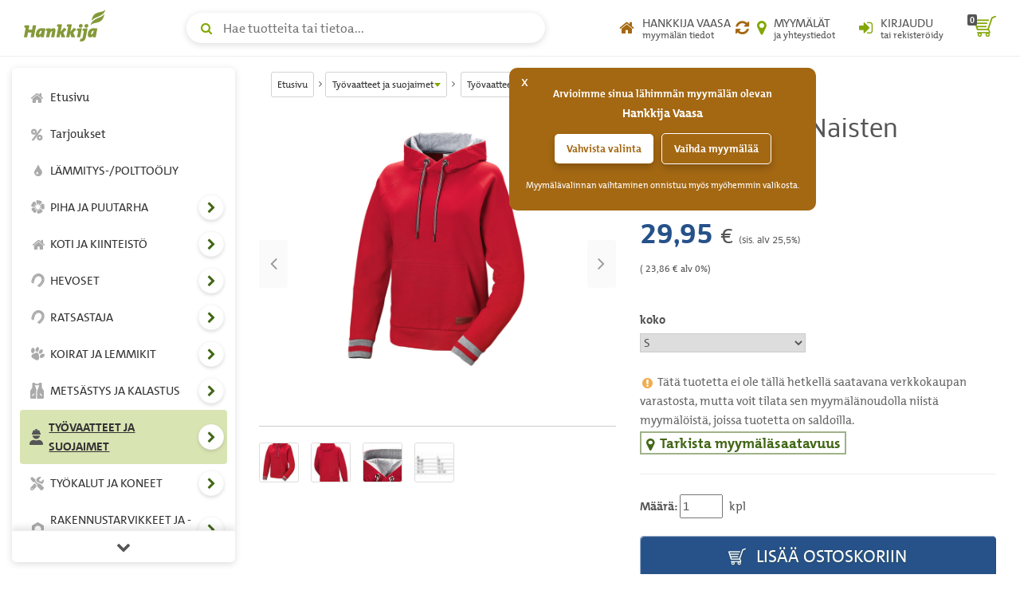

--- FILE ---
content_type: text/html; charset=UTF-8
request_url: https://www.hankkija.fi/tyovaatteet-ja-suojaimet/tyovaatteet/ia-claas-huppari-naisten-punainen-2032962/
body_size: 422114
content:
<!DOCTYPE html><html lang="fi"><head><script>window.dataLayer=window.dataLayer||[];dataLayer.push({'hostname':'production','user_id':'523A60EE9CEC0DD1EEE122B933167A501D1259D80E00378C891E8335F6505E6C','logged_in':'false','customer_type':'KULU','page_type':'productpage','mr_tilikoodi':'E','ecomm_page_type':'product','ecomm_prodid':'CA0002537100','ecomm_totalvalue':'29.95'});</script><script>function gtag(){dataLayer.push(arguments);}gtag('consent', 'default', {'ad_storage': 'denied','analytics_storage': 'denied'});dataLayer.push({'event': 'default_consent'});dataLayer.push({'event': 'save_personal_info','userid': '523A60EE9CEC0DD1EEE122B933167A501D1259D80E00378C891E8335F6505E6C'});</script><title>Claas Huppari Naisten Punainen | Työvaatteet | hankkija.fi</title><meta http-equiv="Content-Type" content="text/html; charset=utf-8" />
<meta name="description" content="Claas Huppari Naisten Punainen">
<meta name="viewport" content="width=device-width, initial-scale=1.0"><meta name="verify-v1" content="u2rnvX2LN8ja/H9d5ofUqizQL5Y7dmH4Yf9FciDYAlI=" /><link rel="canonical" href="https://www.hankkija.fi/tyovaatteet-ja-suojaimet/tyovaatteet/ia-claas-huppari-naisten-punainen-2032962/"><meta property="og:url" content="https://www.hankkija.fi/tyovaatteet-ja-suojaimet/tyovaatteet/ia-claas-huppari-naisten-punainen-2032962/" /><meta property="og:title" content="Claas Huppari Naisten Punainen" /><meta property="og:description" content="Claas Huppari Naisten Punainen" /><meta property="og:type" content="product" /><meta property="og:image" content="http://www.hankkija.fi/Liitetiedostot/Upload/CA0002537100.jpg" /><meta property="og:image:secure_url" content="https://www.hankkija.fi/Liitetiedostot/Upload/CA0002537100.jpg" />
<style>.dropdown-menu {position: absolute;top: 100%;left: 0;z-index: 1000;display: none;float: left;min-width: 160px;padding: 5px 0;margin: 2px 0 0;font-size: 1.5rem;background-color: #fff;border: 1px solid #ccc;border: 1px solid rgba(0,0,0,.15);-webkit-border-radius: 4px;border-radius: 4px;-webkit-box-shadow: 0 6px 12px rgba(0,0,0,.175);box-shadow: 0 6px 12px rgba(0,0,0,.175);background-clip: padding-box;}.dropdown-menu, .list-inline, .list-unstyled, .media-list, .nav, .pager {list-style: none;}.navbar-fixed-top {top: 0;border-width: 0 0 1px;}.navbar-fixed-bottom, .navbar-fixed-top {position: fixed;right: 0;left: 0;z-index: 1030;}.hidden,.visible-lg,.visible-md,.visible-print,.visible-sm,.visible-xs{display:none!important}.hidden{visibility:hidden!important}body {line-height: 1.6em;color: #555;font-size: 1.5em;font-family: TheMix,Calibri,Candara,Arial,sans-serif;}*, ::after, ::before {-webkit-box-sizing: border-box;box-sizing: border-box;}a {background: 0 0;color: #82a705;text-decoration: none;}.section.banner > :first-child {margin-top: -14px !important;}@media (min-width:1200px){.container{width:1170px}}@media (max-width:449px){.footer .container{padding-left:30px;padding-right:30px}}@media (min-width:450px) and (max-width:767px){.footer .container{padding-left:60px;padding-right:60px}}@media (max-width:450px){.footer .footer-main{padding:30px 15px}}.h-nav-page-fade,.h-topnav{position:fixed;top:0;left:0}.banner-section__banner,.h-topnav__toggle{-webkit-box-shadow:0 2px 8px rgba(80,80,80,.2)}.h-quicklinks__top-bar,.h-topnav__container,.h-topnav__right{-webkit-box-orient:horizontal;-webkit-box-direction:normal}body.h-nav-open .h-nav-page-fade{opacity:1;z-index:20000;cursor:pointer;overflow:hidden}body.h-nav-open .h-nav{z-index:20001}.h-nav-page-fade{width:100%;height:100%;background:rgba(0,0,0,.4);display:block;z-index:-1;opacity:0;-webkit-transition:all .3s;transition:all .3s}.h-topnav__container,.h-topnav__logo a{display:-webkit-box;display:-webkit-flex;display:-ms-flexbox}.h-topnav{background:#fff;border-bottom:1px solid transparent;border-bottom-color:#eee;-webkit-transition:-webkit-transform .3s;transition:-webkit-transform .3s;transition:transform .3s;transition:transform .3s,-webkit-transform .3s;-webkit-transition-delay:.1s;transition-delay:.1s;right:0;z-index:1030}.h-topnav__container{width:100%;padding:12px 15px;display:flex;-webkit-flex-flow:row wrap;-ms-flex-flow:row wrap;flex-flow:row wrap;-webkit-box-align:center;-webkit-align-items:center;-ms-flex-align:center;align-items:center;position:relative}.h-topnav__toggle{float:left;height:40px;width:40px;-webkit-border-radius:6px;border-radius:6px;display:block;background:#fff;border:0;position:relative;-webkit-align-self:center;-ms-flex-item-align:center;align-self:center;box-shadow:0 2px 8px rgba(80,80,80,.2);cursor:pointer;padding:10px;margin-right:20px;color:#82a705}.h-topnav__toggle:focus,.h-topnav__toggle:hover{color:#5b7504}.h-topnav__toggle svg{fill:currentColor}.h-topnav__logo{-webkit-box-flex:0;-webkit-flex-grow:0;-ms-flex-positive:0;flex-grow:0;-webkit-flex-shrink:0;-ms-flex-negative:0;flex-shrink:0}.h-topnav__logo a{display:flex;width:110px;height:40px;margin-top:-6px}.h-topnav__right,.h-topnav__search-wrap{display:-webkit-box;display:-webkit-flex;display:-ms-flexbox}.h-topnav__search-wrap{-webkit-box-flex:1;-webkit-flex-grow:1;-ms-flex-positive:1;flex-grow:1;-webkit-flex-shrink:1;-ms-flex-negative:1;flex-shrink:1;display:flex;-webkit-box-pack:center;-webkit-justify-content:center;-ms-flex-pack:center;justify-content:center}.h-topnav__right{justify-self:flex-end;-webkit-box-flex:1;-webkit-flex-grow:1;-ms-flex-positive:1;flex-grow:1;-webkit-flex-shrink:1;-ms-flex-negative:1;flex-shrink:1;display:flex;-webkit-flex-flow:row nowrap;-ms-flex-flow:row nowrap;flex-flow:row nowrap;-webkit-box-align:center;-webkit-align-items:center;-ms-flex-align:center;align-items:center;-webkit-box-pack:end;-webkit-justify-content:flex-end;-ms-flex-pack:end;justify-content:flex-end}.h-topnav__link{display:-webkit-box;display:-webkit-flex;display:-ms-flexbox;display:flex;background:0 0;border:none;position:relative;height:40px;width:40px;padding:0;color:#555;-webkit-box-align:center;-webkit-align-items:center;-ms-flex-align:center;align-items:center;text-align:center;-webkit-box-pack:center;-webkit-justify-content:center;-ms-flex-pack:center;justify-content:center}.h-topnav__link:focus,.h-topnav__link:hover{color:#5b7504;border-bottom: 1px solid rgb(0,0,0);text-decoration:none}.h-topnav__link:focus .icon,.h-topnav__link:hover .icon{color:#5b7504}.h-topnav__link .icon{color:#82a705}.h-topnav__link .text small,.h-topnav__link .text span{display:block;line-height:1.1}.h-topnav__link .text span{text-transform:uppercase}.h-topnav__account .icon,.h-topnav__shops .icon{font-size:20px;line-height:1;text-decoration:none!important}.h-topnav__account .dropdown-menu{padding:20px;left:auto;right:0}.h-topnav__basket{margin-left:6px}.h-topnav__basket a{position:relative;padding:0;text-align:center;text-decoration:none!important}.h-topnav__basket .icon{font-size:28px;position:relative;text-decoration:none!important;line-height:1;padding-left:8px}.h-nav ul a:focus,.h-nav ul a:focus span,.h-nav ul a:hover{text-decoration:none}.h-topnav__cart-quantity{position:absolute;display:block;top:3px;left:0;background:#555;color:#fff;padding:2px 3px 1px;line-height:1;-webkit-border-radius:2px;border-radius:2px;font-size:11px;font-weight:700}.h-nav-padding .container{width:100%;max-width:1170px}.h-nav{position:fixed;z-index:1000}.h-nav__box,.h-nav__box-content{position:absolute;left:0;bottom:0}.h-nav__box{top:60px;width:100%;overflow:hidden;z-index:1;-webkit-transition:all .4s ease;transition:all .4s ease;background-color:#fff;-webkit-transform:translateX(0);transform:translateX(0)}.h-nav__box__is-open{opacity:1!important;visibility:visible!important;z-index:1!important}.h-nav__level-2,.h-nav__level-3,.h-nav__level-4{opacity:0;visibility:hidden;z-index:-1}.h-nav__box-content{z-index:1;top:0;right:0;overflow-x:hidden;overflow-y:auto;padding:15px 10px;-webkit-overflow-scrolling:touch;-ms-overflow-style:none;scrollbar-width:none}.h-nav__box-content::-webkit-scrollbar{display:none}.h-nav ul{margin:0;padding:0;list-style:none}.h-nav ul li{display:block;position:relative;margin-bottom:2px}.h-nav ul a{text-decoration: none;color:#333;padding:10px;display:-webkit-box;display:-webkit-flex;display:-ms-flexbox;display:flex;-webkit-box-flex:1;-webkit-flex-grow:1;-ms-flex-positive:1;flex-grow:1;-webkit-flex-shrink:1;-ms-flex-negative:1;flex-shrink:1;-webkit-border-radius:4px;border-radius:4px;-webkit-box-align:center;-webkit-align-items:center;-ms-flex-align:center;align-items:center;-webkit-flex-wrap:nowrap;-ms-flex-wrap:nowrap;flex-wrap:nowrap}.h-nav ul a:focus{background-color:rgba(130,167,5,.3);outline: 1px dotted rgb(66, 103, 22) !important;color:#333;}.h-nav ul a:focus i,.h-nav ul a:focus svg{opacity:1;color:#82a705;text-decoration:none}.h-nav ul a span{color:inherit}.h-nav ul a .category-icon{width:1.5em;text-align:center;margin-right:5px}.h-nav ul a i,.h-nav ul a svg{color:#555;display:block;line-height:1;opacity:.5}.h-nav ul a i{font-size:17px}.h-nav ul a svg{width:17px;height:auto;margin:auto}.h-nav__scroll-hint.top{top: 0;}.h-nav__scroll-hint{position:fixed;z-index:2;left:0;right:0;display:-webkit-box;display:-webkit-flex;display:-ms-flexbox;display:flex;text-align:center;background-color:#fff;color:#555;border:solid #eee;border-width:0 0 1px;font-size:1.8rem;-webkit-box-align:center;-webkit-align-items:center;-ms-flex-align:center;align-items:center;-webkit-box-pack:center;-webkit-justify-content:center;-ms-flex-pack:center;justify-content:center;height:40px;cursor:pointer;opacity:0;visibility:hidden;-webkit-transition:opacity .25s;transition:opacity .25s;-webkit-box-shadow:0 4px 8px rgba(0,0,0,.1);box-shadow:0 4px 8px rgba(0,0,0,.1)}.h-nav__scroll-hint::before{content:"\f077";font-family:FontAwesome}.h-nav__scroll-hint.bottom{bottom:0;border-width:1px 0 0;-webkit-box-shadow:0 -4px 8px rgba(0,0,0,.1);box-shadow:0 -4px 8px rgba(0,0,0,.1)}.h-nav__scroll-hint.bottom::before{content:"\f078"}.h-nav__box.scrollable .h-nav__scroll-hint.visible{opacity:1;visibility:visible}.h-nav__toggle-children-btn{width:36px;height:36px;line-height:36px;-webkit-border-radius:100%;border-radius:100%;border:1px solid rgba(0,0,0,.025);-webkit-box-shadow:0 2px 4px rgba(80,80,80,.2);box-shadow:0 2px 4px rgba(80,80,80,.2);background-color:#fff;text-align:center;color:#426716;position:absolute;right:4px;top:50%;-webkit-transform:translateY(-50%);transform:translateY(-50%);padding:0;margin-top:-2px}.h-nav__toggle-children-btn:focus{background-color:#82a705;color:#fff;-webkit-box-shadow:none;box-shadow:none}.h-nav__toggle-children-btn i{margin-left:1px}.h-nav__title{margin:15px 0;padding:0 10px;font-size:1.6rem;color:#426716;display:block;font-weight:700}.h-nav__level-1 .h-nav__title{margin-top:30px}.banner-section,.section.banner>:first-child{margin-top:0!important}.h-nav__mobile-toolbar{position:absolute;left:0;top:0;right:0;height:60px;background-color:#fff;padding:0 50px 0 10px;border-bottom:1px solid #eee;display:-webkit-box;display:-webkit-flex;display:-ms-flexbox;display:flex;-webkit-box-align:center;-webkit-align-items:center;-ms-flex-align:center;align-items:center}.h-nav__logo{height:34px;width:auto;padding-left:10px;padding-bottom:5px}.h-nav__back-btn{border:0;background:0 0;color:#555;padding:10px;display:none;-webkit-border-radius:4px;border-radius:4px}.h-nav__back-btn:focus,.h-nav__back-btn:hover{background-color:rgba(130,167,5,.3)}.h-nav__back-btn i{margin-right:3px}.h-nav__close-btn,.h-nav__desktop-close-btn{position:absolute;border:none;background:#fff;padding:0;z-index:2;-webkit-border-radius:50%;border-radius:50%}.banner-section__banner-column,.banner-section__quicklinks-column{padding-left:15px;padding-right:15px}.h-nav__close-btn:focus,.h-nav__close-btn:hover,.h-nav__desktop-close-btn:focus,.h-nav__desktop-close-btn:hover{background-color:rgba(130,167,5,.3)}.h-nav__close-btn:focus,.h-nav__desktop-close-btn:focus{outline: 1px solid rgb(130,167,5) !important;}.h-nav__close-btn .h-nav__close-icon::after,.h-nav__close-btn .h-nav__close-icon::before,.h-nav__desktop-close-btn .h-nav__close-icon::after,.h-nav__desktop-close-btn .h-nav__close-icon::before{content:"";background-color:#555;display:block;-webkit-transform-origin:50% 50%;transform-origin:50% 50%;position:absolute;top:50%;left:50%;-webkit-border-radius:2px;border-radius:2px}.h-nav__close-btn .h-nav__close-icon::before,.h-nav__desktop-close-btn .h-nav__close-icon::before{-webkit-transform:translate(-50%,-50%) rotate(45deg);transform:translate(-50%,-50%) rotate(45deg)}.h-nav__close-btn .h-nav__close-icon::after,.h-nav__desktop-close-btn .h-nav__close-icon::after{-webkit-transform:translate(-50%,-50%) rotate(-45deg);transform:translate(-50%,-50%) rotate(-45deg)}.h-nav__close-btn{width:50px;height:50px;right:5px;top:5px}.h-nav__close-btn .h-nav__close-icon::after,.h-nav__close-btn .h-nav__close-icon::before{width:2px;height:20px}.h-nav__desktop-close-btn{width:36px;height:36px;right:10px;top:10px}.h-nav__desktop-close-btn .h-nav__close-icon::after,.h-nav__desktop-close-btn .h-nav__close-icon::before{width:2px;height:16px}.h-nav__is-current-page-ancestor>a,.h-nav__is-current-page>a{color:#333!important;background-color:rgba(130,167,5,.3)!important}.h-nav__is-current-page-ancestor>a i,.h-nav__is-current-page-ancestor>a svg,.h-nav__is-current-page>a i,.h-nav__is-current-page>a svg{color:#555!important;opacity:1!important}.h-nav__is-current-page>a span:not(.category-icon){font-weight:700!important;text-decoration:underline!important}.h-nav__is-open>a i,.h-nav__is-open>a svg{color:#fff!important;opacity:1!important;text-shadow:none}.h-nav__is-open>button:focus,.h-nav__is-open>button:hover{background-color:#fff!important;color:#82a705!important}.banner-section{margin-bottom:15px}.banner-section__row{margin-left:-15px;margin-right:-15px}.banner-section__banner{width:100%;-webkit-border-radius:6px;border-radius:6px;box-shadow:0 2px 8px rgba(80,80,80,.2);overflow:hidden;}.banner-section__banner img{width:100%;height:auto}.banner-section .owl-carousel-banner.owl-carousel{float:none;padding:0;margin:0}.banner-section .owl-carousel-banner.owl-carousel .owl-stage-outer{z-index:0}.banner-section .owl-carousel-banner.owl-carousel .owl-dots{position:absolute;left:0;right:0;bottom:6px;z-index:2;margin:0}.banner-section .owl-carousel-banner.owl-carousel .owl-dot.active span{background-color:#da891b;-webkit-transform:scale(1.3);transform:scale(1.3)}.banner-section .owl-carousel-banner.owl-carousel .owl-dot span{background:#fff;width:10px;height:10px;-webkit-box-shadow:0 2px 8px rgba(80,80,80,.2);box-shadow:0 2px 8px rgba(80,80,80,.2)}.banner-section .owl-carousel-banner.owl-carousel .owl-nav{position:unset;top:auto;left:auto;right:auto;margin:0;-webkit-transform:none;transform:none}.banner-section .owl-carousel-banner.owl-carousel .owl-next,.banner-section .owl-carousel-banner.owl-carousel .owl-prev{position:absolute;z-index:2;top:50%;background-color:rgba(130,167,5,.8);color:#fff;width:40px;height:40px;line-height:40px;text-align:center;-webkit-transform:translateY(-50%);transform:translateY(-50%);font-size:32px;-webkit-transition:all .2s;transition:all .2s;cursor:pointer;border:none;-webkit-border-radius:0;border-radius:0;padding:0;-webkit-box-shadow:0 2px 4px rgba(80,80,80,.15);box-shadow:0 2px 4px rgba(80,80,80,.15)}.banner-section .owl-carousel-banner.owl-carousel .owl-next:focus,.banner-section .owl-carousel-banner.owl-carousel .owl-next:hover,.banner-section .owl-carousel-banner.owl-carousel .owl-prev:focus,.banner-section .owl-carousel-banner.owl-carousel .owl-prev:hover{background-color:#426716;text-shadow:none}.banner-section .owl-carousel-banner.owl-carousel .owl-next{right:0;-webkit-border-top-left-radius:6px;border-top-left-radius:6px;-webkit-border-bottom-left-radius:6px;border-bottom-left-radius:6px;text-shadow:1px 1px 1px rgba(66,86,0,.3)}.banner-section .owl-carousel-banner.owl-carousel .owl-next i{margin-left:4px}.banner-section .owl-carousel-banner.owl-carousel .owl-prev{left:0;-webkit-border-top-right-radius:6px;border-top-right-radius:6px;-webkit-border-bottom-right-radius:6px;border-bottom-right-radius:6px;text-shadow:1px 1px 1px rgba(66,86,0,.3)}.banner-section .owl-carousel-banner.owl-carousel .owl-prev i{margin-right:4px}body.h-quicklinks-open .h-quicklinks__all{display:block;z-index:20001}body.h-quicklinks-open .h-quicklinks-page-fade{opacity:1;z-index:20000;cursor:pointer;overflow:hidden}.h-quicklinks-page-fade{position:fixed;top:0;left:0;width:100%;height:100%;background:rgba(0,0,0,.4);display:block;z-index:-1;opacity:0;-webkit-transition:all .3s;transition:all .3s}.h-quicklinks{margin-top:30px;position:relative}.h-quicklinks__title{margin:10px 0 15px !important;font-size:1.6rem !important;color:#82a705 !important;display:block;font-weight:700 !important;}.h-quicklinks__close-btn,.h-quicklinks__open-btn{background-color:#426716;color:#fff;border:none;-webkit-border-radius:4px;border-radius:4px;text-shadow:1px 1px 1px rgba(66,86,0,.3);-webkit-box-shadow:inset 1px 1px 1px 0 rgba(255,255,255,.6),inset -1px -1px 1px 0 rgba(66,86,0,.4);box-shadow:inset 1px 1px 1px 0 rgba(255,255,255,.6),inset -1px -1px 1px 0 rgba(66,86,0,.4);font-weight:700;padding:9px 30px}.h-quicklinks__all,.h-search__input{-webkit-box-shadow:0 2px 8px rgba(80,80,80,.2)}.h-quicklinks__close-btn:focus,.h-quicklinks__close-btn:hover,.h-quicklinks__open-btn:focus,.h-quicklinks__open-btn:hover{color:#fff;background-color:#82a705;text-shadow:none}.h-quicklinks__close-btn{width:100%}.h-quicklinks__all{display:none;position:fixed;top:15px;bottom:15px;background-color:#fff;-webkit-border-radius:6px;border-radius:6px;box-shadow:0 2px 8px rgba(80,80,80,.2);-webkit-transform:translate(0,0);transform:translate(0,0);width:280px}.h-quicklinks__all-content{position:fixed;top:60px;bottom:60px;right:0;left:0;overflow:auto;padding:15px 20px}.h-quicklinks__all-content .h-quicklinks__icon{width:30px!important;margin-right:15px!important}.h-quicklinks__all-content .h-quicklinks__icon i{font-size:24px!important}.h-quicklinks__all-content .h-quicklinks__text h3{font-size:90%!important}.h-quicklinks__top-bar{position:fixed;top:0;left:0;right:0;height:60px;padding-left:20px;display:-webkit-box;display:-webkit-flex;display:-ms-flexbox;display:flex;-webkit-flex-flow:row nowrap;-ms-flex-flow:row nowrap;flex-flow:row nowrap;-webkit-box-align:center;-webkit-align-items:center;-ms-flex-align:center;align-items:center;border-bottom:1px solid #eee}.h-quicklinks__close-btn-wrap,.h-search__dropdown__results a{-webkit-flex-flow:row nowrap;-webkit-box-orient:horizontal;-webkit-box-direction:normal}.h-quicklinks__top-bar .h-quicklinks__title{margin:5px 0 0}.h-quicklinks__close-icon{position:absolute;right:5px;top:5px;width:50px;height:50px;border:none;padding:0;z-index:2;-webkit-border-radius:50%;border-radius:50%;background-color:transparent}.h-quicklinks__close-icon:focus,.h-quicklinks__close-icon:hover{background-color:#82a705}.h-quicklinks__close-icon span::after,.h-quicklinks__close-icon span::before{content:"";width:2px;height:20px;background-color:#555;display:block;-webkit-transform-origin:50% 50%;transform-origin:50% 50%;position:absolute;top:50%;left:50%;-webkit-border-radius:2px;border-radius:2px}.h-quicklinks__close-icon span::before{-webkit-transform:translate(-50%,-50%) rotate(45deg);transform:translate(-50%,-50%) rotate(45deg)}.h-quicklinks__close-icon span::after{-webkit-transform:translate(-50%,-50%) rotate(-45deg);transform:translate(-50%,-50%) rotate(-45deg)}.h-quicklinks__close-btn-wrap{position:fixed;bottom:0;left:0;right:0;height:60px;display:-webkit-box;display:-webkit-flex;display:-ms-flexbox;display:flex;-ms-flex-flow:row nowrap;flex-flow:row nowrap;-webkit-box-align:center;-webkit-align-items:center;-ms-flex-align:center;align-items:center;border-top:1px solid #eee;padding:0 20px}.h-quicklinks__single-quicklink{display:-webkit-box;display:-webkit-flex;display:-ms-flexbox;display:flex}.h-quicklinks__single-quicklink a{text-decoration: none;display:-webkit-box;display:-webkit-flex;display:-ms-flexbox;display:flex;-webkit-box-align:center;-webkit-align-items:center;-ms-flex-align:center;align-items:center;padding:10px 0;width:100%;overflow-wrap:break-word;-webkit-hyphens:auto;-ms-hyphens:auto;hyphens:auto}.h-quicklinks__single-quicklink a:focus,.h-quicklinks__single-quicklink a:focus .h-quicklinks__icon,.h-quicklinks__single-quicklink a:hover,.h-quicklinks__single-quicklink a:hover .h-quicklinks__icon{text-decoration:none}.h-quicklinks__single-quicklink a:focus .h-quicklinks__text strong,.h-quicklinks__single-quicklink a:hover .h-quicklinks__text strong{text-decoration:underline;color:#82a705}.h-quicklinks__single-quicklink a:focus .h-quicklinks__text small,.h-quicklinks__single-quicklink a:hover .h-quicklinks__text small{text-decoration:none}.h-quicklinks__icon{line-height:1;width:22px;text-align:center;margin-right:6px}.h-quicklinks__icon i{font-size:18px;color:#82a705}.h-quicklinks__icon i.text-gray{color:#999;}.h-quicklinks__icon i.text-grey{color:#999;}.h-quicklinks__icon i.text-blue{color:#569fd9}.h-quicklinks__icon i.text-orange{color:#da891b}.h-quicklinks__icon i.text-yellow{color:#e7c319}.h-quicklinks__text{line-height:1.25}.h-quicklinks__text strong{font-size:12px;font-weight:700;margin:0;color:#555}.h-quicklinks__text small{color:#555;-webkit-transition:color .2s;transition:color .2s;display:block}body.h-search-open .h-search-page-fade{opacity:1;z-index:20000;cursor:pointer;overflow:hidden;width:100%;height:100%}body.h-search-open .h-search{z-index:20001}body.h-search-open .h-search__close-btn,body.h-search-open .h-search__dropdown{display:block}.h-search-page-fade{position:fixed;top:0;left:0;background:rgba(0,0,0,.4);display:block;z-index:-1;opacity:0;-webkit-transition:all .3s;transition:all .3s}.h-search,.h-search form{width:100%;position:relative}.h-search__input{height:38px;width:100%;padding-right:45px;padding-left:45px;background:#fff;border:1px solid transparent;-webkit-border-radius:40px;border-radius:40px;box-shadow:0 2px 8px rgba(80,80,80,.2);font-size:16px}.h-search__close-btn,.h-search__icon{height:40px;width:40px;top:0;position:absolute}.h-search__input:focus{border-color:#82a705}.h-search__icon{color:#82a705;left:5px;line-height:40px;text-align:center}.h-search__close-btn{background-color:transparent;padding:0;border:0;right:5px;display:none}.h-search__close-btn:focus span::after,.h-search__close-btn:focus span::before,.h-search__close-btn:hover span::after,.h-search__close-btn:hover span::before{background-color:#82a705}.h-search__close-btn span::after,.h-search__close-btn span::before{content:"";width:2px;height:16px;background-color:#555;display:block;-webkit-transform-origin:50% 50%;transform-origin:50% 50%;position:absolute;top:50%;left:50%;-webkit-border-radius:2px;border-radius:2px}.h-search__close-btn span::before{-webkit-transform:translate(-50%,-50%) rotate(45deg);transform:translate(-50%,-50%) rotate(45deg)}.h-search__close-btn span::after{-webkit-transform:translate(-50%,-50%) rotate(-45deg);transform:translate(-50%,-50%) rotate(-45deg)}.h-search__dropdown{display:none;position:absolute;left:0;top:100%;right:0;background-color:#fff;-webkit-box-shadow:0 2px 8px rgba(80,80,80,.2);box-shadow:0 2px 8px rgba(80,80,80,.2);-webkit-border-radius:6px;border-radius:6px;margin-top:5px;padding:15px 10px;overflow:auto}.h-search__dropdown__results ul{list-style:none;margin:0 0 10px;padding:0 0 10px;border-bottom:1px solid #eee}.h-search__dropdown__results li{margin-bottom:1px}.h-search__dropdown__results a{display:-webkit-box;display:-webkit-flex;display:-ms-flexbox;display:flex;-ms-flex-flow:row nowrap;flex-flow:row nowrap;-webkit-box-align:center;-webkit-align-items:center;-ms-flex-align:center;align-items:center;color:#333;-webkit-box-flex:1;-webkit-flex-grow:1;-ms-flex-positive:1;flex-grow:1;-webkit-flex-shrink:1;-ms-flex-negative:1;flex-shrink:1;padding:7px 10px;-webkit-border-radius:6px;border-radius:6px;-webkit-box-pack:justify;-webkit-justify-content:space-between;-ms-flex-pack:justify;justify-content:space-between}.h-search__dropdown__results a:focus,.h-search__dropdown__results a:hover{background-color:rgba(130,167,5,.3);text-decoration:none}.h-search__dropdown__results img{width:36px;height:auto;margin-right:15px}.h-search__dropdown__results .h-search__result-group.green .h-search__result-category__label span{background-color:#82a705}.h-search__dropdown__results .h-search__result-group.green a strong{color:#82a705}.h-search__dropdown__results .h-search__result-group.orange .h-search__result-category__label span{background-color:#da891b}.h-search__dropdown__results .h-search__result-group.orange a strong{color:#da891b}.h-search__dropdown__results .h-search__result-group.blue .h-search__result-category__label span{background-color:#569fd9}.h-search__dropdown__results .h-search__result-group.blue a strong{color:#569fd9}.h-search__dropdown__results .h-search__result-group.gray .h-search__result-category__label span{background-color:#999}.h-search__dropdown__results .h-search__result-group.gray a strong{color:#999}.h-search__result-product,.h-search__result-quicklink{display:-webkit-box;display:-webkit-flex;display:-ms-flexbox;display:flex;-webkit-box-orient:horizontal;-webkit-box-direction:normal;-webkit-flex-flow:row nowrap;-ms-flex-flow:row nowrap;flex-flow:row nowrap;-webkit-box-align:center;-webkit-align-items:center;-ms-flex-align:center;align-items:center}.h-search__result-quicklink i{width:1.75em;text-align:center;line-height:1;color:#82a705}.h-search__result-quicklink i.text-gray{color:#999}.h-search__result-quicklink i.text-blue{color:#569fd9}.h-search__result-quicklink i.text-orange{color:#da891b}.h-search__result-quicklink i.text-yellow{color:#e7c319}.h-search__result-category__label{white-space:nowrap;padding-left:20px;-webkit-box-flex:0;-webkit-flex-grow:0;-ms-flex-positive:0;flex-grow:0;-webkit-flex-shrink:0;-ms-flex-negative:0;flex-shrink:0}.h-search__result-category__label span{background:#555;display:inline-block;color:#fff;padding:.1em .6em;-webkit-border-radius:2px;border-radius:2px;font-weight:700;font-size:1.2rem}.h-search__submit{background:#82a705;color:#fff;-webkit-border-radius:6px;border-radius:6px;-webkit-box-shadow:inset 1px 1px 1px 0 rgba(255,255,255,.6),inset -1px -1px 1px 0 rgba(66,86,0,.4);box-shadow:inset 1px 1px 1px 0 rgba(255,255,255,.6),inset -1px -1px 1px 0 rgba(66,86,0,.4);border:none;padding-top:9px;padding-bottom:9px;font-weight:700}.h-search__submit:focus,.h-search__submit:hover{background-color:#5b7504;color:#fff}.h-breadcrumbs-container{margin-bottom:20px}.h-breadcrumbs{padding:0;margin:0;list-style:none;font-size:12px}.h-breadcrumbs li{display:inline-block;margin:5px 0;position:relative}.h-breadcrumbs li::after{content:"\f105";font-family:FontAwesome;display:inline-block;vertical-align:baseline;margin:0 4px 0 6px}.h-breadcrumbs li:last-child::after{display:none}.h-breadcrumbs__dropdown-toggle-btn,.h-breadcrumbs__link-btn{background-color:#fff;border:1px solid #d2d2d2;padding:.2em .6em;-webkit-border-radius:3px;border-radius:3px;margin:0;color:#333;display:inline-block}.h-breadcrumbs__dropdown-toggle-btn:focus,.h-breadcrumbs__dropdown-toggle-btn:hover,.h-breadcrumbs__link-btn:focus,.h-breadcrumbs__link-btn:hover{text-decoration:none;background-color:#f5f6f7}.h-breadcrumbs__dropdown-toggle-btn::after{content:"";margin-left:1px;border-top:5px solid #82a705;border-left:4px solid transparent;border-right:4px solid transparent;display:inline-block;vertical-align:middle}.h-breadcrumbs__text{max-width:90px;overflow:hidden;text-overflow:ellipsis;display:inline-block;vertical-align:middle;white-space:nowrap;color:inherit}.h-breadcrumbs__dropdown-menu{min-width:150px}.h-breadcrumbs__dropdown-menu a{display:block;padding:5px 10px;color:#333;border-bottom:1px solid #eee;font-size:12px}.h-breadcrumbs__dropdown-menu a:focus,.h-breadcrumbs__dropdown-menu a:hover{color:#485d03}.h-breadcrumbs__dropdown-menu a:last-child{border-bottom:none}.h-breadcrumbs__dropdown-menu a.active{background-color:#f5f6f8;text-decoration:underline}@media (max-width:1279.9px){body.h-nav-open .h-nav{display:block}.h-nav,.h-nav__desktop-close-btn{display:none}.h-nav{-webkit-border-radius:6px;border-radius:6px;-webkit-box-shadow:0 2px 8px rgba(80,80,80,.2);box-shadow:0 2px 8px rgba(80,80,80,.2);background-color:#fff;left:0px;top:15px;bottom:15px;-webkit-transition:all .3s;transition:all .3s}.h-nav__box{-webkit-border-bottom-left-radius:6px;border-bottom-left-radius:6px;-webkit-border-bottom-right-radius:6px;border-bottom-right-radius:6px}.h-nav__box__is-open{margin-left:0!important}.h-nav__box__current-parent{visibility:hidden!important;margin-left:-100%!important}.h-nav__level-2,.h-nav__level-3,.h-nav__level-4{margin-left:100%}.h-nav ul li{padding:1px 0;margin-bottom:0;border-bottom:1px solid #f5f6f8}.h-nav ul li.h-nav__has-children{padding-right:45px!important}}@media (max-width:767px){.h-topnav.is-hidden-in-mobile{-webkit-transform:translateY(-100%);transform:translateY(-100%)}.h-topnav__logo a{height:35px}.h-topnav__search-wrap{-webkit-box-ordinal-group:101;-webkit-order:100;-ms-flex-order:100;order:100;-webkit-flex-basis:100%;-ms-flex-preferred-size:100%;flex-basis:100%;margin-top:12px}.h-nav-padding.main-content{padding-top:125px}.h-quicklinks__open-btn-wrap{text-align:center}.h-quicklinks__preview .h-quicklinks__single-quicklink a small{display:block}.h-quicklinks__preview-content .h-quicklinks__single-quicklink{max-width:50%;-webkit-flex-basis:50%;-ms-flex-preferred-size:50%;flex-basis:50%}.h-search__dropdown{max-height:-webkit-calc(100vh - 130px)!important;max-height:calc(100vh - 130px)!important}}@media (min-width:768px){.h-topnav__container{-webkit-box-orient:horizontal;-webkit-box-direction:normal;-webkit-flex-flow:row nowrap;-ms-flex-flow:row nowrap;flex-flow:row nowrap;padding:15px}.h-topnav__toggle{margin-right:30px}.h-topnav__search-wrap{padding:0 45px}.h-topnav__right{-webkit-box-flex:0;-webkit-flex-grow:0;-ms-flex-positive:0;flex-grow:0;-webkit-flex-shrink:0;-ms-flex-negative:0;flex-shrink:0}.h-nav-padding.main-content{padding-top:85px}.h-quicklinks__icon{margin-right:15px;width:30px}.h-quicklinks__icon i{font-size:24px}.h-quicklinks__text strong{font-size:15px}.h-search{max-width:450px}.h-search__dropdown{max-height:-webkit-calc(100vh - 85px);max-height:calc(100vh - 85px)}.h-breadcrumbs__dropdown-menu{min-width:180px}.h-breadcrumbs__dropdown-menu a{padding:10px 15px}}@media (min-width:992px){.h-topnav__container{padding:15px 30px}.h-topnav__link{text-align:left;width:auto}.h-topnav__account .icon,.h-topnav__shops .icon{margin-right:.5em}.h-topnav__account,.h-topnav__basket{margin-left:30px}.banner-section{margin-bottom:30px}.banner-section__row{display:-webkit-box;display:-webkit-flex;display:-ms-flexbox;display:flex;-webkit-box-orient:horizontal;-webkit-box-direction:normal;-webkit-flex-flow:row nowrap;-ms-flex-flow:row nowrap;flex-flow:row nowrap}.banner-section__banner-column{-webkit-flex-basis:100%;-ms-flex-preferred-size:100%;flex-basis:100%;min-width:0;padding-right:0;-webkit-box-flex:1;-webkit-flex-grow:1;-ms-flex-positive:1;flex-grow:1}.banner-section__quicklinks-column{display:-webkit-box;display:-webkit-flex;display:-ms-flexbox;display:flex;-webkit-box-flex:1;-webkit-flex-grow:1;-ms-flex-positive:1;flex-grow:1;-webkit-flex-shrink:0;-ms-flex-negative:0;flex-shrink:0}.h-quicklinks{margin-top:0;width:280px;-webkit-border-radius:6px;border-radius:6px;-webkit-box-shadow:0 2px 8px rgba(80,80,80,.2);box-shadow:0 2px 8px rgba(80,80,80,.2)}.h-quicklinks__open-btn-wrap{position:absolute;bottom:15px;left:20px;right:20px}.h-quicklinks__open-btn{width:100%}.h-quicklinks__preview{padding:15px 20px 60px}.h-breadcrumbs__text{max-width:150px}.h-breadcrumbs__dropdown-menu{min-width:250px}.h-breadcrumbs__dropdown-menu a{font-size:15px}}@media (min-width:1280px){.h-topnav__toggle{display:none}.h-nav-padding{padding-left:310px;padding-right:15px}.h-nav{display:block;position:relative}.h-nav__box{position:fixed;width:280px;left:15px;top:85px;bottom:15px;-webkit-box-shadow:0 2px 8px rgba(80,80,80,.2);box-shadow:0 2px 8px rgba(80,80,80,.2);-webkit-border-radius:6px;border-radius:6px;-webkit-transition:opacity .25s ease,visiblity .25s ease;transition:opacity .25s ease,visiblity .25s ease}.h-nav__level-2{-webkit-transform:translateX(290px);transform:translateX(290px)}.h-nav__level-3{-webkit-transform:translateX(580px);transform:translateX(580px)}.h-nav__level-4{-webkit-transform:translateX(870px);transform:translateX(870px)}.h-nav ul a{padding-right:45px!important}.h-nav__toggle-children-btn{width:32px;height:32px;line-height:32px;margin-top:0}.h-nav__level-1 .h-nav__title{margin-top:20px}.h-nav__level-2 .h-nav__title,.h-nav__level-3 .h-nav__title,.h-nav__level-4 .h-nav__title{margin:6px 0 10px;padding-bottom:15px;padding-right:40px;position:relative}.h-nav__level-2 .h-nav__title::after,.h-nav__level-3 .h-nav__title::after,.h-nav__level-4 .h-nav__title::after{content:"";position:absolute;top:100%;left:10px;right:10px;height:1px;background-color:#eee}.h-nav__close-btn,.h-nav__mobile-toolbar{display:none}.h-nav__is-open>a{background-color:#82a705!important;color:#fff!important;text-shadow:1px 1px 1px rgba(66,86,0,.3)}.h-nav__is-open>button{-webkit-box-shadow:none;box-shadow:none;border-color:transparent}}@media (max-width:991px){.h-topnav__account .icon{margin-bottom:2px}.h-topnav__basket .icon{font-size:23px;padding-left:5px}.h-quicklinks{margin-bottom:30px}.h-quicklinks__open-btn-wrap{margin-top:15px}.h-quicklinks__preview .h-quicklinks__single-quicklink a{-webkit-border-radius:6px;border-radius:6px;-webkit-box-shadow:0 2px 8px rgba(80,80,80,.2);box-shadow:0 2px 8px rgba(80,80,80,.2);overflow:hidden;padding:10px;-webkit-flex-basis:auto;-ms-flex-preferred-size:auto;flex-basis:auto}.h-quicklinks__preview-content{display:-webkit-box;display:-webkit-flex;display:-ms-flexbox;display:flex;-webkit-flex-wrap:wrap;-ms-flex-wrap:wrap;flex-wrap:wrap;margin-left:-5px;margin-right:-5px}.h-quicklinks__preview-content .h-quicklinks__single-quicklink{padding-left:5px;padding-right:5px;margin:5px 0}.h-breadcrumbs-container{border-bottom:1px solid #eee;padding-bottom:10px}}@media (max-width:499px){.h-nav{right:15px}.banner-section .owl-carousel-banner.owl-carousel .owl-dots{bottom:3px}.banner-section .owl-carousel-banner.owl-carousel .owl-dot{margin:0}.banner-section .owl-carousel-banner.owl-carousel .owl-dot span{width:8px;height:8px}.banner-section .owl-carousel-banner.owl-carousel .owl-nav{display:none}.h-quicklinks__all{left:15px;right:15px;width:auto}}@media (min-width:500px) and (max-width:1279.9px){.h-nav,.h-nav__box{width:280px}.h-nav__mobile-toolbar{right:auto;width:280px}}@media (hover:hover){.h-nav ul a:hover,.h-nav ul a:hover span{text-decoration:none}.h-nav ul a:hover{background-color:rgba(130,167,5,.3);color:#333}.h-nav ul a:hover i,.h-nav ul a:hover svg{opacity:1;color:#82a705;text-decoration:none}.h-nav__toggle-children-btn:hover{background-color:#82a705;color:#fff;-webkit-box-shadow:none;box-shadow:none}}@media (min-width:768px) and (max-width:991px){.h-quicklinks__preview .h-quicklinks__single-quicklink a{padding:15px 20px}.h-quicklinks__preview-content .h-quicklinks__single-quicklink{max-width:33.333333%;-webkit-flex-basis:33.333333%;-ms-flex-preferred-size:33.333333%;flex-basis:33.333333%}}@media screen and (min-height:600px){.h-search__dropdown{max-height:500px}}@media (min-width:376px){.h-breadcrumbs__text{max-width:110px}}@media (min-width:500px){.h-breadcrumbs__text{max-width:135px}}
html{scroll-padding-top: 70px;}hr,img{border:0}body,figure{margin:0}.btn,.datepicker table{-webkit-user-select:none;-moz-user-select:none;-ms-user-select:none}.dropdown-menu,.list-inline,.list-unstyled,.media-list,.nav,.pager{list-style:none}.owl-carousel,pre{word-wrap:break-word}.account .link-list:after,.article h1,.article h1:after,.article h2,.article h2:after,.article h3,.article h3:after,.article h4,.article h4:after,.article h5,.article h5:after,.article h6,.article h6:after,.article-row:after,.article-section .single-article:after,.basket-view .choose-account-type:after,.basket-view .choose-payment-section .radio:after,.basket-view .choose-payment-section:after,.basket-view .delivery-batch-basic .choose-delivery-method .method:after,.basket-view .delivery-batch-basic .choose-delivery-method:after,.basket-view .delivery-batch-basic .sub-total-section:after,.basket-view .delivery-batch-basic:after,.basket-view .delivery-batch-special .choose-delivery-method .method:after,.basket-view .delivery-batch-special .choose-delivery-method:after,.basket-view .delivery-batch-special .special-product-row .delivery.options p:after,.basket-view .delivery-batch-special .special-product-row .delivery:after,.basket-view .delivery-batch-special .sub-total-section:after,.basket-view .delivery-batch-special:after,.basket-view .discount-section .discount-item:after,.basket-view .guest-checkout:after,.basket-view .returning-checkout .radio:after,.basket-view .returning-customer-login:after,.breadcrumb:after,.cart .single-product:after,.category-image-blocks:after,.category-top-no-underscore:after,.category-top:after,.clearfix:after,.container-fluid:after,.container:after,.content.account .filter-location:after,.dropdown-menu>li>a,.event-calendar .filter-location .select:after,.event-row:after,.form-horizontal .form-group:after,.hero-overlay-content .homepage-quicklinks:after,.modal-footer:after,.nav:after,.navbar-collapse:after,.navbar-header:after,.navbar:after,.order-complete .after-order-section:after,.page-carousel .carousel:after,.pager:after,.product-actions .delivery.options p:after,.product-actions .delivery:after,.product-actions .quantity:after,.product-list .product-block:nth-child(2n+1),.product-row:after,.registeration .customer-type-selection-section:after,.registeration .info-section:after,.registeration .registeration-section:after,.registeration .success-functions-section:after,.registeration.old-customer .create-section:after,.registeration.old-customer .customer-number-section:after,.registeration.old-customer .user-account-info-section:after,.registeration.old-customer .verify-section:after,.row:after,.shop-info .shop-staff:after,.shop-info:after,.shops-main .shops-tel .guide-text:after,.subpage-quicklinks:after,.vaihtokoneet-product-page ul.accessories-list:after,.vaihtokoneet-results .vaihtokone-search-result:after,.video-row .links:after,.video-row .video:after,.video-row:after{clear:both}html{font-family:sans-serif;-ms-text-size-adjust:100%;-webkit-text-size-adjust:100%}article,aside,details,figcaption,figure,footer,header,hgroup,main,nav,section,summary{display:block}audio,canvas,progress,video{display:inline-block;vertical-align:baseline}audio:not([controls]){display:none;height:0}[hidden],template{display:none}a{background:0 0;color:#607909;text-decoration:none}a:active,a:hover{outline:0}b,optgroup,strong{font-weight:700}dfn{font-style:italic}h1{margin:.67em 0}mark{background:#ff0;color:#000}.img-thumbnail,body{background-color:#fff}.btn,.btn-danger.active,.btn-danger:active,.btn-default.active,.btn-default:active,.btn-info.active,.btn-info:active,.btn-primary.active,.btn-primary:active,.btn-warning.active,.btn-warning:active,.btn.active,.btn:active,.dropdown-menu>.disabled>a:focus,.dropdown-menu>.disabled>a:hover,.form-control,.navbar-toggle,.open .dropdown-toggle.btn-danger,.open .dropdown-toggle.btn-default,.open .dropdown-toggle.btn-info,.open .dropdown-toggle.btn-primary,.open .dropdown-toggle.btn-warning{background-image:none}sub,sup{font-size:75%;line-height:0;position:relative;vertical-align:baseline}sup{top:-.5em}sub{bottom:-.25em}img{vertical-align:middle}svg:not(:root){overflow:hidden}hr{-webkit-box-sizing:content-box;box-sizing:content-box;height:0}pre,textarea{overflow:auto}code,kbd,pre,samp{font-size:1em}button,input,optgroup,select,textarea{color:inherit;font:inherit;margin:0}button{overflow:visible}button,select{text-transform:none}.initialism,h1{text-transform:uppercase}button,html input[type=button],input[type=reset],input[type=submit]{-webkit-appearance:button;cursor:pointer}button[disabled],html input[disabled]{cursor:default}button::-moz-focus-inner,input::-moz-focus-inner{border:0;padding:0}input[type=checkbox],input[type=radio]{-webkit-box-sizing:border-box;box-sizing:border-box;padding:0}input[type=number]::-webkit-inner-spin-button,input[type=number]::-webkit-outer-spin-button{height:auto}input[type=search]::-webkit-search-cancel-button,input[type=search]::-webkit-search-decoration{-webkit-appearance:none}td,th{padding:0}*,:after,:before{-webkit-box-sizing:border-box;box-sizing:border-box}html{font-size:62.5%;-webkit-tap-highlight-color:transparent}body{line-height:1.6em;color:#555}button,input,select,textarea{font-family:inherit;font-size:inherit;line-height:inherit}a:focus,a:hover{color:#485d03;text-decoration:underline}a:focus{outline:dotted thin;outline:-webkit-focus-ring-color auto 5px;outline-offset:-2px}.carousel-inner>.item>a>img,.carousel-inner>.item>img,.img-responsive{display:block;max-width:100%;height:auto}.img-rounded{-webkit-border-radius:6px;border-radius:6px}.img-thumbnail{padding:4px;line-height:1.42857143;border:1px solid #ddd;-webkit-border-radius:4px;border-radius:4px;-webkit-transition:all .2s ease-in-out;transition:all .2s ease-in-out;display:inline-block;max-width:100%;height:auto}.img-circle{-webkit-border-radius:50%;border-radius:50%}hr{margin-top:21px;margin-bottom:21px;border-top:1px solid #eee}.sr-only{position:absolute;width:1px;height:1px;margin:-1px;padding:0;overflow:hidden;clip:rect(0,0,0,0);border:0}.h1,.h2,.h3,.h4,.h5,.h6,h1,h2,h3,h4,h5,h6{font-family:FFClanWebPro,Calibri,Candara,Arial,sans-serif;font-weight:400;line-height:1.1;color:inherit}.h1 .small,.h1 small,.h2 .small,.h2 small,.h3 .small,.h3 small,.h4 .small,.h4 small,.h5 .small,.h5 small,.h6 .small,.h6 small,h1 .small,h1 small,h2 .small,h2 small,h3 .small,h3 small,h4 .small,h4 small,h5 .small,h5 small,h6 .small,h6 small{font-weight:400;line-height:1;color:#666}.h1,.h2,.h3,h1,h2,h3{margin-top:21px;margin-bottom:10.5px}.h1 .small,.h1 small,.h2 .small,.h2 small,.h3 .small,.h3 small,h1 .small,h1 small,h2 .small,h2 small,h3 .small,h3 small{font-size:65%}.h4,.h5,.h6,h4,h5,h6{margin-top:10.5px;margin-bottom:10.5px}.h4 .small,.h4 small,.h5 .small,.h5 small,.h6 .small,.h6 small,h4 .small,h4 small,h5 .small,h5 small,h6 .small,h6 small{font-size:75%}.h1,h1{font-size:3.0rem}.h2,h2{font-size:2.4rem}.h3,h3{font-size:1.8rem}.h4,h4{font-size:1.6rem}.h5,h5{font-size:1.5rem}.h6,h6{font-size:1.3rem}p{margin:0 0 10.5px}.lead{margin-bottom:21px;font-weight:200;line-height:1.4}dt,label{font-weight:700}address,blockquote .small,blockquote footer,blockquote small,dd,dt,pre{line-height:1.5em}.small,small{font-size:85%}cite{font-style:normal}.text-left{text-align:left}.text-right{text-align:right}.text-center{text-align:center}.text-justify{text-align:justify}.text-muted{color:#666}.text-primary{color:#426716}a.text-primary:hover{color:#5b7504}.text-success{color:#3c763d}a.text-success:hover{color:#2b542c}.text-info{color:#31708f}a.text-info:hover{color:#245269}.text-warning{color:#8a6d3b}a.text-warning:hover{color:#66512c}.text-danger{color:#a94442}a.text-danger:hover{color:#843534}.bg-primary{color:#fff;background-color:#82a705}a.bg-primary:hover{background-color:#5b7504}.bg-success{background-color:#dff0d8}a.bg-success:hover{background-color:#c1e2b3}.bg-info{background-color:#d9edf7}a.bg-info:hover{background-color:#afd9ee}.bg-warning{background-color:#fcf8e3}a.bg-warning:hover{background-color:#f7ecb5}.bg-danger{background-color:#f2dede}a.bg-danger:hover{background-color:#e4b9b9}pre code,table{background-color:transparent}.page-header{padding-bottom:9.5px;margin:42px 0 21px;border-bottom:1px solid #eee}dl,ol,ul{margin-top:0}blockquote ol:last-child,blockquote p:last-child,blockquote ul:last-child,ol ol,ol ul,ul ol,ul ul{margin-bottom:0}.table,address,dl,legend{margin-bottom:21px}ol,ul{margin-bottom:10.5px}.list-unstyled{padding-left:0}.list-inline{padding-left:0;margin-left:-5px}.list-inline>li{display:inline-block;padding-left:5px;padding-right:5px}dd{margin-left:0}abbr[data-original-title],abbr[title]{cursor:help;border-bottom:1px dotted #999}.initialism{font-size:90%}blockquote{padding:10.5px 21px;margin:0 0 21px;border-left:5px solid #eee}blockquote .small,blockquote footer,blockquote small{display:block;font-size:80%;color:#666}legend,pre{display:block;color:#333}blockquote .small:before,blockquote footer:before,blockquote small:before{content:'\2014 \00A0'}.blockquote-reverse,blockquote.pull-right{padding-right:15px;padding-left:0;border-right:5px solid #eee;border-left:0;text-align:right}code,kbd{padding:2px 4px;font-size:90%}.blockquote-reverse .small:before,.blockquote-reverse footer:before,.blockquote-reverse small:before,blockquote.pull-right .small:before,blockquote.pull-right footer:before,blockquote.pull-right small:before{content:''}.blockquote-reverse .small:after,.blockquote-reverse footer:after,.blockquote-reverse small:after,blockquote.pull-right .small:after,blockquote.pull-right footer:after,blockquote.pull-right small:after{content:'\00A0 \2014'}.popover>.arrow:after,blockquote:after,blockquote:before{content:""}address{font-style:normal}code,kbd,pre,samp{font-family:Menlo,Monaco,Consolas,"Courier New",monospace}code{color:#c7254e;background-color:#f9f2f4;white-space:nowrap;-webkit-border-radius:4px;border-radius:4px}kbd{color:#fff;background-color:#333;-webkit-border-radius:3px;border-radius:3px;-webkit-box-shadow:inset 0 -1px 0 rgba(0,0,0,.25);box-shadow:inset 0 -1px 0 rgba(0,0,0,.25)}pre{padding:10px;margin:0 0 10.5px;font-size:1.4rem;word-break:break-all;background-color:#f5f5f5;border:1px solid #ccc;-webkit-border-radius:4px;border-radius:4px}pre code{padding:0;font-size:inherit;color:inherit;white-space:pre-wrap;-webkit-border-radius:0;border-radius:0}.pre-scrollable{max-height:340px;overflow-y:scroll}.container,.container-fluid{margin-right:auto;margin-left:auto;padding-left:15px;padding-right:15px}.row{margin-left:-15px;margin-right:-15px}.col-lg-1,.col-lg-10,.col-lg-11,.col-lg-12,.col-lg-2,.col-lg-3,.col-lg-4,.col-lg-5,.col-lg-6,.col-lg-7,.col-lg-8,.col-lg-9,.col-md-1,.col-md-10,.col-md-11,.col-md-12,.col-md-2,.col-md-3,.col-md-4,.col-md-5,.col-md-6,.col-md-7,.col-md-8,.col-md-9,.col-sm-1,.col-sm-10,.col-sm-11,.col-sm-12,.col-sm-2,.col-sm-3,.col-sm-4,.col-sm-5,.col-sm-6,.col-sm-7,.col-sm-8,.col-sm-9,.col-xs-1,.col-xs-10,.col-xs-11,.col-xs-12,.col-xs-2,.col-xs-3,.col-xs-4,.col-xs-5,.col-xs-6,.col-xs-7,.col-xs-8,.col-xs-9{position:relative;min-height:1px;padding-left:15px;padding-right:15px}.col-xs-1,.col-xs-10,.col-xs-11,.col-xs-12,.col-xs-2,.col-xs-3,.col-xs-4,.col-xs-5,.col-xs-6,.col-xs-7,.col-xs-8,.col-xs-9{float:left}.col-xs-12{width:100%}.col-xs-11{width:91.66666667%}.col-xs-10{width:83.33333333%}.col-xs-9{width:75%}.col-xs-8{width:66.66666667%}.col-xs-7{width:58.33333333%}.col-xs-6{width:50%}.col-xs-5{width:41.66666667%}.col-xs-4{width:33.33333333%}.col-xs-3{width:25%}.col-xs-2{width:16.66666667%}.col-xs-1{width:8.33333333%}.col-xs-pull-12{right:100%}.col-xs-pull-11{right:91.66666667%}.col-xs-pull-10{right:83.33333333%}.col-xs-pull-9{right:75%}.col-xs-pull-8{right:66.66666667%}.col-xs-pull-7{right:58.33333333%}.col-xs-pull-6{right:50%}.col-xs-pull-5{right:41.66666667%}.col-xs-pull-4{right:33.33333333%}.col-xs-pull-3{right:25%}.col-xs-pull-2{right:16.66666667%}.col-xs-pull-1{right:8.33333333%}.col-xs-pull-0{right:0}.col-xs-push-12{left:100%}.col-xs-push-11{left:91.66666667%}.col-xs-push-10{left:83.33333333%}.col-xs-push-9{left:75%}.col-xs-push-8{left:66.66666667%}.col-xs-push-7{left:58.33333333%}.col-xs-push-6{left:50%}.col-xs-push-5{left:41.66666667%}.col-xs-push-4{left:33.33333333%}.col-xs-push-3{left:25%}.col-xs-push-2{left:16.66666667%}.col-xs-push-1{left:8.33333333%}.col-xs-push-0{left:0}.col-xs-offset-12{margin-left:100%}.col-xs-offset-11{margin-left:91.66666667%}.col-xs-offset-10{margin-left:83.33333333%}.col-xs-offset-9{margin-left:75%}.col-xs-offset-8{margin-left:66.66666667%}.col-xs-offset-7{margin-left:58.33333333%}.col-xs-offset-6{margin-left:50%}.col-xs-offset-5{margin-left:41.66666667%}.col-xs-offset-4{margin-left:33.33333333%}.col-xs-offset-3{margin-left:25%}.col-xs-offset-2{margin-left:16.66666667%}.col-xs-offset-1{margin-left:8.33333333%}.col-xs-offset-0{margin-left:0}table{border-collapse:collapse;border-spacing:0;max-width:100%}th{text-align:left}.table{width:100%}.table>tbody>tr>td,.table>tbody>tr>th,.table>tfoot>tr>td,.table>tfoot>tr>th,.table>thead>tr>td,.table>thead>tr>th{padding:8px;line-height:1.5em;vertical-align:top;border-top:1px solid #ddd}.table>thead>tr>th{vertical-align:bottom;border-bottom:2px solid #ddd}.table>caption+thead>tr:first-child>td,.table>caption+thead>tr:first-child>th,.table>colgroup+thead>tr:first-child>td,.table>colgroup+thead>tr:first-child>th,.table>thead:first-child>tr:first-child>td,.table>thead:first-child>tr:first-child>th{border-top:0}.table>tbody+tbody{border-top:2px solid #ddd}.table .table{background-color:#fff}.table-condensed>tbody>tr>td,.table-condensed>tbody>tr>th,.table-condensed>tfoot>tr>td,.table-condensed>tfoot>tr>th,.table-condensed>thead>tr>td,.table-condensed>thead>tr>th{padding:5px}.table-bordered,.table-bordered>tbody>tr>td,.table-bordered>tbody>tr>th,.table-bordered>tfoot>tr>td,.table-bordered>tfoot>tr>th,.table-bordered>thead>tr>td,.table-bordered>thead>tr>th{border:1px solid #ddd}.table-bordered>thead>tr>td,.table-bordered>thead>tr>th{border-bottom-width:2px}fieldset,legend{padding:0;border:0}.table-striped>tbody>tr:nth-child(odd)>td,.table-striped>tbody>tr:nth-child(odd)>th{background-color:#f9f9f9}.table-hover>tbody>tr:hover>td,.table-hover>tbody>tr:hover>th,.table>tbody>tr.active>td,.table>tbody>tr.active>th,.table>tbody>tr>td.active,.table>tbody>tr>th.active,.table>tfoot>tr.active>td,.table>tfoot>tr.active>th,.table>tfoot>tr>td.active,.table>tfoot>tr>th.active,.table>thead>tr.active>td,.table>thead>tr.active>th,.table>thead>tr>td.active,.table>thead>tr>th.active{background-color:#f5f5f5}table col[class*=col-]{position:static;float:none;display:table-column}table td[class*=col-],table th[class*=col-]{position:static;float:none;display:table-cell}.table-hover>tbody>tr.active:hover>td,.table-hover>tbody>tr.active:hover>th,.table-hover>tbody>tr>td.active:hover,.table-hover>tbody>tr>th.active:hover{background-color:#e8e8e8}.table>tbody>tr.success>td,.table>tbody>tr.success>th,.table>tbody>tr>td.success,.table>tbody>tr>th.success,.table>tfoot>tr.success>td,.table>tfoot>tr.success>th,.table>tfoot>tr>td.success,.table>tfoot>tr>th.success,.table>thead>tr.success>td,.table>thead>tr.success>th,.table>thead>tr>td.success,.table>thead>tr>th.success{background-color:#dff0d8}.table-hover>tbody>tr.success:hover>td,.table-hover>tbody>tr.success:hover>th,.table-hover>tbody>tr>td.success:hover,.table-hover>tbody>tr>th.success:hover{background-color:#d0e9c6}.table>tbody>tr.info>td,.table>tbody>tr.info>th,.table>tbody>tr>td.info,.table>tbody>tr>th.info,.table>tfoot>tr.info>td,.table>tfoot>tr.info>th,.table>tfoot>tr>td.info,.table>tfoot>tr>th.info,.table>thead>tr.info>td,.table>thead>tr.info>th,.table>thead>tr>td.info,.table>thead>tr>th.info{background-color:#d9edf7}.table-hover>tbody>tr.info:hover>td,.table-hover>tbody>tr.info:hover>th,.table-hover>tbody>tr>td.info:hover,.table-hover>tbody>tr>th.info:hover{background-color:#c4e3f3}.table>tbody>tr.warning>td,.table>tbody>tr.warning>th,.table>tbody>tr>td.warning,.table>tbody>tr>th.warning,.table>tfoot>tr.warning>td,.table>tfoot>tr.warning>th,.table>tfoot>tr>td.warning,.table>tfoot>tr>th.warning,.table>thead>tr.warning>td,.table>thead>tr.warning>th,.table>thead>tr>td.warning,.table>thead>tr>th.warning{background-color:#fcf8e3}.table-hover>tbody>tr.warning:hover>td,.table-hover>tbody>tr.warning:hover>th,.table-hover>tbody>tr>td.warning:hover,.table-hover>tbody>tr>th.warning:hover{background-color:#faf2cc}.table>tbody>tr.danger>td,.table>tbody>tr.danger>th,.table>tbody>tr>td.danger,.table>tbody>tr>th.danger,.table>tfoot>tr.danger>td,.table>tfoot>tr.danger>th,.table>tfoot>tr>td.danger,.table>tfoot>tr>th.danger,.table>thead>tr.danger>td,.table>thead>tr.danger>th,.table>thead>tr>td.danger,.table>thead>tr>th.danger{background-color:#f2dede}.table-hover>tbody>tr.danger:hover>td,.table-hover>tbody>tr.danger:hover>th,.table-hover>tbody>tr>td.danger:hover,.table-hover>tbody>tr>th.danger:hover{background-color:#ebcccc}fieldset{margin:0;min-width:0}legend{width:100%;line-height:inherit;border-bottom:1px solid #e5e5e5}label{display:inline-block;margin-bottom:5px}input[type=search]{-webkit-box-sizing:border-box;box-sizing:border-box;-webkit-appearance:none}input[type=checkbox],input[type=radio]{margin:4px 0 0;margin-top:1px\9;line-height:normal}.form-control,output{line-height:1.5em;color:#555;display:block}input[type=file]{display:block}input[type=range]{display:block;width:100%}select[multiple],select[size]{height:auto}input[type=file]:focus,input[type=checkbox]:focus,input[type=radio]:focus{outline:dotted thin;outline:-webkit-focus-ring-color auto 5px;outline-offset:-2px}output{padding-top:7px;font-size:15px}.form-control{width:100%;height:35px;padding:6px 12px;background-color:#fff;border:1px solid #ccc;-webkit-transition:border-color ease-in-out .15s,box-shadow ease-in-out .15s;-webkit-transition:border-color ease-in-out .15s,-webkit-box-shadow ease-in-out .15s;transition:border-color ease-in-out .15s,-webkit-box-shadow ease-in-out .15s;transition:border-color ease-in-out .15s,box-shadow ease-in-out .15s;transition:border-color ease-in-out .15s,box-shadow ease-in-out .15s,-webkit-box-shadow ease-in-out .15s}.btn-sm,.input-sm{-webkit-border-radius:3px}.form-control:focus{outline:0}.form-control::-moz-placeholder{color:#999;opacity:1}.form-control:-ms-input-placeholder{color:#999}.form-control::-webkit-input-placeholder{color:#999}.has-success .checkbox,.has-success .checkbox-inline,.has-success .control-label,.has-success .form-control-feedback,.has-success .help-block,.has-success .radio,.has-success .radio-inline{color:#3c763d}.form-control[disabled],.form-control[readonly],fieldset[disabled] .form-control{cursor:not-allowed;background-color:#eee;opacity:1}textarea.form-control{height:auto}input[type=date]{line-height:35px}.form-group{margin-bottom:15px}.checkbox,.radio{display:block;min-height:21px;margin-top:10px;margin-bottom:10px;padding-left:20px}.checkbox label,.radio label{display:inline;font-weight:400;cursor:pointer}.checkbox input[type=checkbox],.checkbox-inline input[type=checkbox],.radio input[type=radio],.radio-inline input[type=radio]{float:left;margin-left:-20px}.checkbox+.checkbox,.radio+.radio{margin-top:-5px}.checkbox-inline,.radio-inline{display:inline-block;padding-left:20px;margin-bottom:0;vertical-align:middle;font-weight:400;cursor:pointer}.checkbox-inline+.checkbox-inline,.radio-inline+.radio-inline{margin-top:0;margin-left:10px}.checkbox-inline[disabled],.checkbox[disabled],.radio-inline[disabled],.radio[disabled],fieldset[disabled] .checkbox,fieldset[disabled] .checkbox-inline,fieldset[disabled] .radio,fieldset[disabled] .radio-inline,fieldset[disabled] input[type=checkbox],fieldset[disabled] input[type=radio],input[type=checkbox][disabled],input[type=radio][disabled]{cursor:not-allowed}.input-sm{height:30px;padding:5px 10px;font-size:12px;line-height:1.5;border-radius:3px}select.input-sm{height:30px;line-height:30px}select[multiple].input-sm,textarea.input-sm{height:auto}.input-lg{height:45px;padding:10px 16px;font-size:17px;line-height:1.33;-webkit-border-radius:6px;border-radius:6px}select.input-lg{height:45px;line-height:45px}select[multiple].input-lg,textarea.input-lg{height:auto}.has-feedback{position:relative}.has-feedback .form-control{padding-right:43.75px}.has-feedback .form-control-feedback{position:absolute;top:26px;right:0;display:block;width:35px;height:35px;line-height:35px;text-align:center}.collapsing,.dropdown{position:relative}.btn-block,input[type=button].btn-block,input[type=reset].btn-block,input[type=submit].btn-block{width:100%}.has-success .form-control{border-color:#3c763d;-webkit-box-shadow:inset 0 1px 1px rgba(0,0,0,.075);box-shadow:inset 0 1px 1px rgba(0,0,0,.075)}.has-success .form-control:focus{border-color:#2b542c;-webkit-box-shadow:inset 0 1px 1px rgba(0,0,0,.075),0 0 6px #67b168;box-shadow:inset 0 1px 1px rgba(0,0,0,.075),0 0 6px #67b168}.has-success .input-group-addon{color:#3c763d;border-color:#3c763d;background-color:#dff0d8}.has-warning .checkbox,.has-warning .checkbox-inline,.has-warning .control-label,.has-warning .form-control-feedback,.has-warning .help-block,.has-warning .radio,.has-warning .radio-inline{color:#8a6d3b}.has-warning .form-control{border-color:#8a6d3b;-webkit-box-shadow:inset 0 1px 1px rgba(0,0,0,.075);box-shadow:inset 0 1px 1px rgba(0,0,0,.075)}.has-warning .form-control:focus{border-color:#66512c;-webkit-box-shadow:inset 0 1px 1px rgba(0,0,0,.075),0 0 6px #c0a16b;box-shadow:inset 0 1px 1px rgba(0,0,0,.075),0 0 6px #c0a16b}.has-warning .input-group-addon{color:#8a6d3b;border-color:#8a6d3b;background-color:#fcf8e3}.has-error .checkbox,.has-error .checkbox-inline,.has-error .control-label,.has-error .form-control-feedback,.has-error .help-block,.has-error .radio,.has-error .radio-inline{color:#a94442}.has-error .form-control{border-color:#a94442;-webkit-box-shadow:inset 0 1px 1px rgba(0,0,0,.075);box-shadow:inset 0 1px 1px rgba(0,0,0,.075)}.has-error .form-control:focus{border-color:#843534;-webkit-box-shadow:inset 0 1px 1px rgba(0,0,0,.075),0 0 6px #ce8483;box-shadow:inset 0 1px 1px rgba(0,0,0,.075),0 0 6px #ce8483}.has-error .input-group-addon{color:#a94442;border-color:#a94442;background-color:#f2dede}.form-control-static{margin-bottom:0}.help-block{display:block;margin-top:5px;margin-bottom:10px;color:#666}.form-horizontal .checkbox,.form-horizontal .checkbox-inline,.form-horizontal .control-label,.form-horizontal .radio,.form-horizontal .radio-inline{margin-top:0;margin-bottom:0;padding-top:7px}.form-horizontal .checkbox,.form-horizontal .radio{min-height:28px}.form-horizontal .form-group{margin-left:-15px;margin-right:-15px}.form-horizontal .form-control-static{padding-top:7px}.form-horizontal .has-feedback .form-control-feedback{top:0;right:15px}.btn{display:inline-block;margin-bottom:0;font-weight:400;text-align:center;vertical-align:middle;cursor:pointer;border:1px solid transparent;white-space:nowrap;padding:6px 12px;line-height:1.42857143;user-select:none}.btn.active:focus,.btn:active:focus,.btn:focus{outline:dotted thin;outline:-webkit-focus-ring-color auto 5px;outline-offset:-2px}.btn:focus,.btn:hover{color:#333;text-decoration:none}.btn.active,.btn:active{outline:0;-webkit-box-shadow:inset 0 3px 5px rgba(0,0,0,.125);box-shadow:inset 0 3px 5px rgba(0,0,0,.125)}.btn.disabled,.btn[disabled],fieldset[disabled] .btn{cursor:not-allowed;pointer-events:none;opacity:.65;filter:alpha(opacity=65);-webkit-box-shadow:none;box-shadow:none}.btn-default{color:#333;background-color:#fff;border-color:#ccc}.btn-default.active,.btn-default:active,.btn-default:focus,.btn-default:hover,.open .dropdown-toggle.btn-default{color:#333;background-color:#ebebeb;border-color:#adadad}.btn-default.disabled,.btn-default.disabled.active,.btn-default.disabled:active,.btn-default.disabled:focus,.btn-default.disabled:hover,.btn-default[disabled],.btn-default[disabled].active,.btn-default[disabled]:active,.btn-default[disabled]:focus,.btn-default[disabled]:hover,fieldset[disabled] .btn-default,fieldset[disabled] .btn-default.active,fieldset[disabled] .btn-default:active,fieldset[disabled] .btn-default:focus,fieldset[disabled] .btn-default:hover{background-color:#fff;border-color:#ccc}.btn-default .badge{color:#fff;background-color:#333}.btn-primary{color:#fff;background-color:#426716;border-color:#6f8e04}.btn-primary.active,.btn-primary:active,.btn-primary:focus,.btn-primary:hover,.open .dropdown-toggle.btn-primary{color:#fff;background-color:#637f04;border-color:#405302}.btn-primary.disabled,.btn-primary.disabled.active,.btn-primary.disabled:active,.btn-primary.disabled:focus,.btn-primary.disabled:hover,.btn-primary[disabled],.btn-primary[disabled].active,.btn-primary[disabled]:active,.btn-primary[disabled]:focus,.btn-primary[disabled]:hover,fieldset[disabled] .btn-primary,fieldset[disabled] .btn-primary.active,fieldset[disabled] .btn-primary:active,fieldset[disabled] .btn-primary:focus,fieldset[disabled] .btn-primary:hover{background-color:#82a705;border-color:#6f8e04}.btn-primary .badge{color:#82a705;background-color:#fff}.btn-success{color:#fff;background-color:#5cb85c;border-color:#4cae4c}.btn-success.active,.btn-success:active,.btn-success:focus,.btn-success:hover,.open .dropdown-toggle.btn-success{color:#fff;background-color:#47a447;border-color:#398439}.btn-success.active,.btn-success:active,.open .dropdown-toggle.btn-success{background-image:none}.btn-success.disabled,.btn-success.disabled.active,.btn-success.disabled:active,.btn-success.disabled:focus,.btn-success.disabled:hover,.btn-success[disabled],.btn-success[disabled].active,.btn-success[disabled]:active,.btn-success[disabled]:focus,.btn-success[disabled]:hover,fieldset[disabled] .btn-success,fieldset[disabled] .btn-success.active,fieldset[disabled] .btn-success:active,fieldset[disabled] .btn-success:focus,fieldset[disabled] .btn-success:hover{background-color:#5cb85c;border-color:#4cae4c}.btn-success .badge{color:#5cb85c;background-color:#fff}.btn-info{color:#fff;background-color:#5bc0de;border-color:#46b8da}.btn-info.active,.btn-info:active,.btn-info:focus,.btn-info:hover,.open .dropdown-toggle.btn-info{color:#fff;background-color:#39b3d7;border-color:#269abc}.btn-info.disabled,.btn-info.disabled.active,.btn-info.disabled:active,.btn-info.disabled:focus,.btn-info.disabled:hover,.btn-info[disabled],.btn-info[disabled].active,.btn-info[disabled]:active,.btn-info[disabled]:focus,.btn-info[disabled]:hover,fieldset[disabled] .btn-info,fieldset[disabled] .btn-info.active,fieldset[disabled] .btn-info:active,fieldset[disabled] .btn-info:focus,fieldset[disabled] .btn-info:hover{background-color:#5bc0de;border-color:#46b8da}.btn-info .badge{color:#5bc0de;background-color:#fff}.btn-warning{color:#fff;background-color:#f0ad4e;border-color:#eea236}.btn-warning.active,.btn-warning:active,.btn-warning:focus,.btn-warning:hover,.open .dropdown-toggle.btn-warning{color:#fff;background-color:#ed9c28;border-color:#d58512}.btn-warning.disabled,.btn-warning.disabled.active,.btn-warning.disabled:active,.btn-warning.disabled:focus,.btn-warning.disabled:hover,.btn-warning[disabled],.btn-warning[disabled].active,.btn-warning[disabled]:active,.btn-warning[disabled]:focus,.btn-warning[disabled]:hover,fieldset[disabled] .btn-warning,fieldset[disabled] .btn-warning.active,fieldset[disabled] .btn-warning:active,fieldset[disabled] .btn-warning:focus,fieldset[disabled] .btn-warning:hover{background-color:#f0ad4e;border-color:#eea236}.btn-warning .badge{color:#f0ad4e;background-color:#fff}.btn-danger{color:#fff;background-color:#d9534f;border-color:#d43f3a}.btn-danger.active,.btn-danger:active,.btn-danger:focus,.btn-danger:hover,.open .dropdown-toggle.btn-danger{color:#fff;background-color:#d2322d;border-color:#ac2925}.btn-danger.disabled,.btn-danger.disabled.active,.btn-danger.disabled:active,.btn-danger.disabled:focus,.btn-danger.disabled:hover,.btn-danger[disabled],.btn-danger[disabled].active,.btn-danger[disabled]:active,.btn-danger[disabled]:focus,.btn-danger[disabled]:hover,fieldset[disabled] .btn-danger,fieldset[disabled] .btn-danger.active,fieldset[disabled] .btn-danger:active,fieldset[disabled] .btn-danger:focus,fieldset[disabled] .btn-danger:hover{background-color:#d9534f;border-color:#d43f3a}.btn-danger .badge{color:#d9534f;background-color:#fff}.btn-link{color:#82a705;font-weight:400;cursor:pointer;-webkit-border-radius:0;border-radius:0}.btn-link,.btn-link:active,.btn-link[disabled],fieldset[disabled] .btn-link{background-color:transparent;-webkit-box-shadow:none;box-shadow:none}.btn-link,.btn-link:active,.btn-link:focus,.btn-link:hover{border-color:transparent}.btn-link:focus,.btn-link:hover{color:#485d03;text-decoration:underline;background-color:transparent}.btn-link[disabled]:focus,.btn-link[disabled]:hover,fieldset[disabled] .btn-link:focus,fieldset[disabled] .btn-link:hover{color:#999;text-decoration:none}.btn-lg{padding:10px 16px;font-size:17px;line-height:1.33;-webkit-border-radius:6px;border-radius:6px}.btn-sm,.btn-xs{font-size:12px;line-height:1.5}.btn-sm{padding:5px 10px;border-radius:3px}.btn-xs{padding:1px 5px;-webkit-border-radius:3px;border-radius:3px}.btn-block{display:block;padding-left:0;padding-right:0}.btn-block+.btn-block{margin-top:5px}.fade{opacity:0;-webkit-transition:opacity .15s linear;transition:opacity .15s linear}.fade.in{opacity:1}.collapse{display:none}.collapse.in{display:block}.collapsing{height:0;overflow:hidden;-webkit-transition:height .35s ease;transition:height .35s ease}.caret{display:inline-block;width:0;height:0;margin-left:2px;vertical-align:middle;border-top:4px solid;border-right:4px solid transparent;border-left:4px solid transparent}.dropdown-toggle:focus{outline:0}.dropdown-menu{position:absolute;top:100%;left:0;z-index:1000;display:none;float:left;min-width:160px;padding:5px 0;margin:2px 0 0;font-size:15px;background-color:#fff;border:1px solid #ccc;border:1px solid rgba(0,0,0,.15);-webkit-border-radius:4px;border-radius:4px;-webkit-box-shadow:0 6px 12px rgba(0,0,0,.175);box-shadow:0 6px 12px rgba(0,0,0,.175);background-clip:padding-box}.dropdown-menu-right,.dropdown-menu.pull-right{left:auto;right:0}.dropdown-header,.dropdown-menu>li>a{display:block;padding:3px 20px;line-height:1.42857143}.dropdown-menu .divider{height:1px;margin:9.5px 0;overflow:hidden;background-color:#e5e5e5}.input-group-btn:last-child>.btn,.input-group-btn:last-child>.btn-group,.input-group-btn>.btn+.btn{margin-left:-1px}.dropdown-menu>li>a{font-weight:400;color:#333;white-space:nowrap}.dropdown-menu>li>a:focus,.dropdown-menu>li>a:hover{text-decoration:none;color:#262626;background-color:#c5c5c5}.dropdown-menu>.active>a,.dropdown-menu>.active>a:focus,.dropdown-menu>.active>a:hover{color:#fff;text-decoration:none;outline:0;background-color:#82a705}.dropdown-menu>.disabled>a,.dropdown-menu>.disabled>a:focus,.dropdown-menu>.disabled>a:hover{color:#999}.dropdown-menu>.disabled>a:focus,.dropdown-menu>.disabled>a:hover{text-decoration:none;background-color:transparent;filter:progid:DXImageTransform.Microsoft.gradient(enabled=false);cursor:not-allowed}.open>.dropdown-menu{display:block}.open>a{outline:0}.dropdown-menu-left{left:0;right:auto}.dropdown-header{font-size:12px;color:#999}.dropdown-backdrop{position:fixed;left:0;right:0;bottom:0;top:0;z-index:990}.nav-justified>.dropdown .dropdown-menu,.nav-tabs.nav-justified>.dropdown .dropdown-menu{left:auto;top:auto}.pull-right>.dropdown-menu{right:0;left:auto}.dropup .caret,.navbar-fixed-bottom .dropdown .caret{border-top:0;border-bottom:4px solid;content:""}.dropup .dropdown-menu,.navbar-fixed-bottom .dropdown .dropdown-menu{top:auto;bottom:100%;margin-bottom:1px}.input-group{position:relative;display:table;border-collapse:separate}.input-group[class*=col-]{float:none;padding-left:0;padding-right:0}.input-group .form-control{position:relative;z-index:2;float:left;width:100%;margin-bottom:0}.input-group-lg>.form-control,.input-group-lg>.input-group-addon,.input-group-lg>.input-group-btn>.btn{height:45px;padding:10px 16px;font-size:17px;line-height:1.33;-webkit-border-radius:6px;border-radius:6px}select.input-group-lg>.form-control,select.input-group-lg>.input-group-addon,select.input-group-lg>.input-group-btn>.btn{height:45px;line-height:45px}select[multiple].input-group-lg>.form-control,select[multiple].input-group-lg>.input-group-addon,select[multiple].input-group-lg>.input-group-btn>.btn,textarea.input-group-lg>.form-control,textarea.input-group-lg>.input-group-addon,textarea.input-group-lg>.input-group-btn>.btn{height:auto}.input-group-sm>.form-control,.input-group-sm>.input-group-addon,.input-group-sm>.input-group-btn>.btn{height:30px;padding:5px 10px;font-size:12px;line-height:1.5;-webkit-border-radius:3px;border-radius:3px}select.input-group-sm>.form-control,select.input-group-sm>.input-group-addon,select.input-group-sm>.input-group-btn>.btn{height:30px;line-height:30px}select[multiple].input-group-sm>.form-control,select[multiple].input-group-sm>.input-group-addon,select[multiple].input-group-sm>.input-group-btn>.btn,textarea.input-group-sm>.form-control,textarea.input-group-sm>.input-group-addon,textarea.input-group-sm>.input-group-btn>.btn{height:auto}.input-group .form-control,.input-group-addon,.input-group-btn{display:table-cell}.nav>li,.nav>li>a{display:block;position:relative}.input-group .form-control:not(:first-child):not(:last-child),.input-group-addon:not(:first-child):not(:last-child),.input-group-btn:not(:first-child):not(:last-child){-webkit-border-radius:0;border-radius:0}.input-group-addon,.input-group-btn{width:1%;white-space:nowrap;vertical-align:middle}.input-group-addon{padding:6px 12px;font-size:15px;font-weight:400;line-height:1;color:#555;text-align:center;background-color:#eee;border:1px solid #ccc;-webkit-border-radius:4px;border-radius:4px}.alert .alert-link,.close{font-weight:700}.input-group-addon.input-sm{padding:5px 10px;font-size:12px;-webkit-border-radius:3px;border-radius:3px}.input-group-addon.input-lg{padding:10px 16px;font-size:17px;-webkit-border-radius:6px;border-radius:6px}.input-group-addon input[type=checkbox],.input-group-addon input[type=radio]{margin-top:0}.input-group .form-control:first-child,.input-group-addon:first-child,.input-group-btn:first-child>.btn,.input-group-btn:first-child>.btn-group>.btn,.input-group-btn:first-child>.dropdown-toggle,.input-group-btn:last-child>.btn-group:not(:last-child)>.btn,.input-group-btn:last-child>.btn:not(:last-child):not(.dropdown-toggle){-webkit-border-bottom-right-radius:0;border-bottom-right-radius:0;-webkit-border-top-right-radius:0;border-top-right-radius:0}.input-group-addon:first-child{border-right:0}.input-group .form-control:last-child,.input-group-addon:last-child,.input-group-btn:first-child>.btn-group:not(:first-child)>.btn,.input-group-btn:first-child>.btn:not(:first-child),.input-group-btn:last-child>.btn,.input-group-btn:last-child>.btn-group>.btn,.input-group-btn:last-child>.dropdown-toggle{-webkit-border-bottom-left-radius:0;border-bottom-left-radius:0;-webkit-border-top-left-radius:0;border-top-left-radius:0}.input-group-addon:last-child{border-left:0}.input-group-btn{position:relative;font-size:0;white-space:nowrap}.input-group-btn>.btn{position:relative}.input-group-btn>.btn:active,.input-group-btn>.btn:focus,.input-group-btn>.btn:hover{z-index:2}.input-group-btn:first-child>.btn,.input-group-btn:first-child>.btn-group{margin-right:-1px}.nav{margin-bottom:0;padding-left:0}.nav>li>a{padding:10px 15px}.nav>li>a:focus,.nav>li>a:hover{text-decoration:none;background-color:#eee}.nav>li.disabled>a{color:#999}.nav>li.disabled>a:focus,.nav>li.disabled>a:hover{color:#999;text-decoration:none;background-color:transparent;cursor:not-allowed}.nav .open>a,.nav .open>a:focus,.nav .open>a:hover{background-color:#eee;border-color:#82a705}.nav .nav-divider{height:1px;margin:9.5px 0;overflow:hidden;background-color:#e5e5e5}.nav>li>a>img{max-width:none}.nav-tabs{border-bottom:1px solid #ddd}.nav-tabs>li{float:left;margin-bottom:-1px}.nav-justified>li>a,.nav-tabs.nav-justified>li>a{margin-bottom:5px;text-align:center}.nav-tabs>li>a{line-height:1.5em;border:1px solid transparent}.nav-tabs>li>a:hover{border-color:#eee #eee #ddd}.nav-tabs>li.active>a,.nav-tabs>li.active>a:focus,.nav-tabs>li.active>a:hover{color:#555;background-color:#fff;border:1px solid #ddd;border-bottom-color:transparent;cursor:default}.nav-tabs.nav-justified{width:100%;border-bottom:0}.nav-tabs.nav-justified>li{float:none}.nav-tabs.nav-justified>li>a{margin-right:0;-webkit-border-radius:4px;border-radius:4px}.nav-tabs.nav-justified>.active>a,.nav-tabs.nav-justified>.active>a:focus,.nav-tabs.nav-justified>.active>a:hover{border:1px solid #ddd}.nav-pills>li{float:left}.nav-justified>li,.nav-stacked>li{float:none}.nav-pills>li>a{-webkit-border-radius:4px;border-radius:4px}.nav-pills>li+li{margin-left:2px}.nav-pills>li.active>a,.nav-pills>li.active>a:focus,.nav-pills>li.active>a:hover{color:#fff;background-color:#82a705}.nav-stacked>li+li{margin-top:2px;margin-left:0}.nav-justified{width:100%}.nav-tabs-justified{border-bottom:0}.nav-tabs-justified>li>a{margin-right:0;-webkit-border-radius:4px;border-radius:4px}.nav-tabs-justified>.active>a,.nav-tabs-justified>.active>a:focus,.nav-tabs-justified>.active>a:hover{border:1px solid #ddd}.tab-content>.tab-pane{display:none}.tab-content>.active{display:block}.nav-tabs .dropdown-menu{margin-top:-1px;-webkit-border-top-right-radius:0;border-top-right-radius:0;-webkit-border-top-left-radius:0;border-top-left-radius:0}.navbar{position:relative;min-height:50px;margin-bottom:21px;border:1px solid transparent}.navbar-collapse{max-height:340px;overflow-x:visible;padding-right:15px;padding-left:15px;border-top:1px solid transparent;-webkit-box-shadow:inset 0 1px 0 rgba(255,255,255,.1);box-shadow:inset 0 1px 0 rgba(255,255,255,.1);-webkit-overflow-scrolling:touch}.navbar-collapse.in{overflow-y:auto}.container-fluid>.navbar-collapse,.container-fluid>.navbar-header,.container>.navbar-collapse,.container>.navbar-header{margin-right:-15px;margin-left:-15px}.navbar-static-top{z-index:1000;border-width:0 0 1px}.navbar-fixed-bottom,.navbar-fixed-top{position:fixed;right:0;left:0;z-index:1030}.navbar-fixed-top{top:0;border-width:0 0 1px}.navbar-fixed-bottom{bottom:0;margin-bottom:0;border-width:1px 0 0}.navbar-brand{float:left;padding:14.5px 15px;font-size:17px;line-height:21px;height:50px}.navbar-brand:focus,.navbar-brand:hover{text-decoration:none}.navbar-toggle{position:relative;float:right;margin-right:15px;padding:9px 10px;margin-top:8px;margin-bottom:8px;background-color:transparent;border:1px solid transparent;-webkit-border-radius:4px;border-radius:4px}.navbar-toggle:focus{outline:0}.navbar-toggle .icon-bar{display:block;width:22px;height:2px;-webkit-border-radius:1px;border-radius:1px}.breadcrumb>li,.pagination{display:inline-block}.navbar-toggle .icon-bar+.icon-bar{margin-top:4px}.navbar-nav{margin:7.25px -15px}.navbar-nav>li>a{padding-top:10px;padding-bottom:10px;line-height:21px}.navbar-form{padding:10px 15px;border-top:1px solid transparent;border-bottom:1px solid transparent;-webkit-box-shadow:inset 0 1px 0 rgba(255,255,255,.1),0 1px 0 rgba(255,255,255,.1);box-shadow:inset 0 1px 0 rgba(255,255,255,.1),0 1px 0 rgba(255,255,255,.1);margin:7.5px -15px}.navbar-nav>li>.dropdown-menu{margin-top:0;-webkit-border-top-right-radius:0;border-top-right-radius:0;-webkit-border-top-left-radius:0;border-top-left-radius:0}.navbar-fixed-bottom .navbar-nav>li>.dropdown-menu{-webkit-border-bottom-right-radius:0;border-bottom-right-radius:0;-webkit-border-bottom-left-radius:0;border-bottom-left-radius:0}.navbar-btn{margin-top:7.5px;margin-bottom:7.5px}.navbar-btn.btn-sm{margin-top:10px;margin-bottom:10px}.navbar-btn.btn-xs{margin-top:14px;margin-bottom:14px}.navbar-text{margin-top:14.5px;margin-bottom:14.5px}.navbar-default{background-color:#f8f8f8;border-color:#e7e7e7}.navbar-default .navbar-brand{color:#777}.navbar-default .navbar-brand:focus,.navbar-default .navbar-brand:hover{color:#5e5e5e;background-color:transparent}.navbar-default .navbar-nav>li>a,.navbar-default .navbar-text{color:#777}.navbar-default .navbar-nav>li>a:focus,.navbar-default .navbar-nav>li>a:hover{color:#333;background-color:transparent}.navbar-default .navbar-nav>.active>a,.navbar-default .navbar-nav>.active>a:focus,.navbar-default .navbar-nav>.active>a:hover{color:#555;background-color:#e7e7e7}.navbar-default .navbar-nav>.disabled>a,.navbar-default .navbar-nav>.disabled>a:focus,.navbar-default .navbar-nav>.disabled>a:hover{color:#ccc;background-color:transparent}.navbar-default .navbar-toggle{border-color:#ddd}.navbar-default .navbar-toggle:focus,.navbar-default .navbar-toggle:hover{background-color:#ddd}.navbar-default .navbar-toggle .icon-bar{background-color:#888}.navbar-default .navbar-collapse,.navbar-default .navbar-form{border-color:#e7e7e7}.navbar-default .navbar-nav>.open>a,.navbar-default .navbar-nav>.open>a:focus,.navbar-default .navbar-nav>.open>a:hover{background-color:#e7e7e7;color:#555}.navbar-default .navbar-link{color:#777}.navbar-default .navbar-link:hover{color:#333}.navbar-inverse{background-color:#222;border-color:#080808}.navbar-inverse .navbar-brand{color:#999}.navbar-inverse .navbar-brand:focus,.navbar-inverse .navbar-brand:hover{color:#fff;background-color:transparent}.navbar-inverse .navbar-nav>li>a,.navbar-inverse .navbar-text{color:#999}.navbar-inverse .navbar-nav>li>a:focus,.navbar-inverse .navbar-nav>li>a:hover{color:#fff;background-color:transparent}.navbar-inverse .navbar-nav>.active>a,.navbar-inverse .navbar-nav>.active>a:focus,.navbar-inverse .navbar-nav>.active>a:hover{color:#fff;background-color:#080808}.navbar-inverse .navbar-nav>.disabled>a,.navbar-inverse .navbar-nav>.disabled>a:focus,.navbar-inverse .navbar-nav>.disabled>a:hover{color:#444;background-color:transparent}.navbar-inverse .navbar-toggle{border-color:#333}.navbar-inverse .navbar-toggle:focus,.navbar-inverse .navbar-toggle:hover{background-color:#333}.navbar-inverse .navbar-toggle .icon-bar{background-color:#fff}.navbar-inverse .navbar-collapse,.navbar-inverse .navbar-form{border-color:#101010}.navbar-inverse .navbar-nav>.open>a,.navbar-inverse .navbar-nav>.open>a:focus,.navbar-inverse .navbar-nav>.open>a:hover{background-color:#080808;color:#fff}.navbar-inverse .navbar-link{color:#999}.navbar-inverse .navbar-link:hover{color:#fff}.breadcrumb{background-color:#f5f5f5;-webkit-border-radius:4px;border-radius:4px}.breadcrumb>li+li:before{padding:0 5px;color:#ccc}.breadcrumb>.active{color:#999}.pagination{padding-left:0;margin:21px 0;-webkit-border-radius:4px;border-radius:4px}.pager li,.pagination>li{display:inline}.pagination>li>a,.pagination>li>span{position:relative;float:left;padding:6px 12px;line-height:1.42857143;text-decoration:none;color:#82a705;background-color:#fff;border:1px solid #ddd;margin-left:-1px}.pagination>li:first-child>a,.pagination>li:first-child>span{margin-left:0;-webkit-border-bottom-left-radius:4px;border-bottom-left-radius:4px;-webkit-border-top-left-radius:4px;border-top-left-radius:4px}.pagination>li:last-child>a,.pagination>li:last-child>span{-webkit-border-bottom-right-radius:4px;border-bottom-right-radius:4px;-webkit-border-top-right-radius:4px;border-top-right-radius:4px}.pagination>li>a:focus,.pagination>li>a:hover,.pagination>li>span:focus,.pagination>li>span:hover{color:#485d03;background-color:#eee;border-color:#ddd}.pagination>.active>a,.pagination>.active>a:focus,.pagination>.active>a:hover,.pagination>.active>span,.pagination>.active>span:focus,.pagination>.active>span:hover{z-index:2;color:#fff;background-color:#82a705;border-color:#82a705;cursor:default}.pagination>.disabled>a,.pagination>.disabled>a:focus,.pagination>.disabled>a:hover,.pagination>.disabled>span,.pagination>.disabled>span:focus,.pagination>.disabled>span:hover{color:#999;background-color:#fff;border-color:#ddd;cursor:not-allowed}.pagination-lg>li>a,.pagination-lg>li>span{padding:10px 16px;font-size:17px}.pagination-lg>li:first-child>a,.pagination-lg>li:first-child>span{-webkit-border-bottom-left-radius:6px;border-bottom-left-radius:6px;-webkit-border-top-left-radius:6px;border-top-left-radius:6px}.pagination-lg>li:last-child>a,.pagination-lg>li:last-child>span{-webkit-border-bottom-right-radius:6px;border-bottom-right-radius:6px;-webkit-border-top-right-radius:6px;border-top-right-radius:6px}.pagination-sm>li>a,.pagination-sm>li>span{padding:5px 10px;font-size:12px}.pagination-sm>li:first-child>a,.pagination-sm>li:first-child>span{-webkit-border-bottom-left-radius:3px;border-bottom-left-radius:3px;-webkit-border-top-left-radius:3px;border-top-left-radius:3px}.pagination-sm>li:last-child>a,.pagination-sm>li:last-child>span{-webkit-border-bottom-right-radius:3px;border-bottom-right-radius:3px;-webkit-border-top-right-radius:3px;border-top-right-radius:3px}.pager{padding-left:0;margin:21px 0;text-align:center}.pager li>a,.pager li>span{display:inline-block;padding:5px 14px;background-color:#fff;border:1px solid #ddd;-webkit-border-radius:15px;border-radius:15px}.pager li>a:focus,.pager li>a:hover{text-decoration:none;background-color:#eee}.pager .next>a,.pager .next>span{float:right}.pager .previous>a,.pager .previous>span{float:left}.pager .disabled>a,.pager .disabled>a:focus,.pager .disabled>a:hover,.pager .disabled>span{color:#999;background-color:#fff;cursor:not-allowed}.alert{margin-bottom:21px}.alert h4{margin-top:0;color:inherit}.alert>p,.alert>ul{margin-bottom:0}.alert>p+p{margin-top:5px}.alert-dismissable{padding-right:35px}.alert-dismissable .close{position:relative;top:-2px;right:-21px;color:inherit}.modal,.modal-backdrop{top:0;right:0;bottom:0;left:0}.alert-success{background-color:#dff0d8;border-color:#d6e9c6;color:#3c763d}.alert-success hr{border-top-color:#c9e2b3}.alert-success .alert-link{color:#2b542c}.alert-info{background-color:#d9edf7;border-color:#bce8f1;color:#31708f}.alert-info hr{border-top-color:#a6e1ec}.alert-info .alert-link{color:#245269}.alert-warning{background-color:#fcf8e3;border-color:#faebcc;color:#8a6d3b}.alert-warning hr{border-top-color:#f7e1b5}.alert-warning .alert-link{color:#66512c}.alert-danger{background-color:#f2dede;border-color:#ebccd1;color:#a94442}.alert-danger hr{border-top-color:#e4b9c0}.alert-danger .alert-link{color:#843534}.media,.media-body{overflow:hidden;zoom:1}.media,.media .media{margin-top:15px}.media:first-child{margin-top:0}.media-object{display:block}.media-heading{margin:0 0 5px}.media>.pull-left{margin-right:10px}.media>.pull-right{margin-left:10px}.media-list{padding-left:0}.embed-responsive{position:relative;display:block;height:0;padding:0;overflow:hidden}.embed-responsive .embed-responsive-item,.embed-responsive embed,.embed-responsive iframe,.embed-responsive object,.embed-responsive video{position:absolute;top:0;left:0;bottom:0;height:100%;width:100%;border:0}.embed-responsive-16by9{padding-bottom:56.25%}.embed-responsive-4by3{padding-bottom:75%}.well{min-height:20px;padding:19px;margin-bottom:20px;background-color:#f5f5f5;border:1px solid #e3e3e3}.well blockquote{border-color:#ddd;border-color:rgba(0,0,0,.15)}.well-lg{padding:24px;-webkit-border-radius:6px;border-radius:6px}.well-sm{padding:9px;-webkit-border-radius:3px;border-radius:3px}.close{float:right;font-size:22.5px;line-height:1;color:#000;text-shadow:0 1px 0 #fff;opacity:.2;filter:alpha(opacity=20)}.close:focus,.close:hover{color:#000;text-decoration:none;cursor:pointer;opacity:.5;filter:alpha(opacity=50)}button.close{padding:0;cursor:pointer;background:0 0;border:0;-webkit-appearance:none}.modal-content,.popover{background-clip:padding-box}.modal-open{overflow:hidden}.modal{display:none;overflow:auto;overflow-y:scroll;position:fixed;z-index:1050;-webkit-overflow-scrolling:touch;outline:0}.modal.fade .modal-dialog{-webkit-transform:translate(0,-25%);transform:translate(0,-25%);-webkit-transition:-webkit-transform .3s ease-out;transition:-webkit-transform .3s ease-out;transition:transform .3s ease-out;transition:transform .3s ease-out,-webkit-transform .3s ease-out}.modal.in .modal-dialog{-webkit-transform:translate(0,0);transform:translate(0,0)}.modal-dialog{position:relative;width:auto;margin:10px}.modal-content{position:relative;background-color:#fff;border:1px solid #999;border:1px solid rgba(0,0,0,.2);-webkit-border-radius:6px;border-radius:6px;-webkit-box-shadow:0 3px 9px rgba(0,0,0,.5);box-shadow:0 3px 9px rgba(0,0,0,.5);outline:0}.modal-backdrop{position:fixed;z-index:1040;background-color:#000}.modal-backdrop.fade{opacity:0;filter:alpha(opacity=0)}.modal-backdrop.in{opacity:.5;filter:alpha(opacity=50)}.modal-header{padding:15px;border-bottom:1px solid #e5e5e5;min-height:16.43px}.modal-header .close{margin-top:-2px}.modal-title{margin:0;line-height:1.42857143}.modal-body{position:relative;padding:20px}.popover,.tooltip,.tooltip-arrow{position:absolute}.modal-footer{margin-top:15px;padding:19px 20px 20px;text-align:right;border-top:1px solid #e5e5e5}.modal-footer .btn+.btn{margin-left:5px;margin-bottom:0}.modal-footer .btn-group .btn+.btn{margin-left:-1px}.modal-footer .btn-block+.btn-block{margin-left:0}.tooltip{z-index:1030;display:block;visibility:visible;font-size:12px;line-height:1.4;opacity:0;filter:alpha(opacity=0)}.tooltip.in{opacity:.9;filter:alpha(opacity=90)}.tooltip.top{margin-top:-3px;padding:5px 0}.tooltip.right{margin-left:3px;padding:0 5px}.tooltip.bottom{margin-top:3px;padding:5px 0}.tooltip.left{margin-left:-3px;padding:0 5px}.tooltip-inner{max-width:200px;padding:3px 8px;color:#fff;text-align:center;text-decoration:none;background-color:#000;-webkit-border-radius:4px;border-radius:4px}.tooltip-arrow{width:0;height:0;border-color:transparent;border-style:solid}.tooltip.top .tooltip-arrow,.tooltip.top-left .tooltip-arrow,.tooltip.top-right .tooltip-arrow{bottom:0;border-width:5px 5px 0;border-top-color:#000}.tooltip.top .tooltip-arrow{left:50%;margin-left:-5px}.tooltip.top-left .tooltip-arrow{left:5px}.tooltip.top-right .tooltip-arrow{right:5px}.tooltip.right .tooltip-arrow{top:50%;left:0;margin-top:-5px;border-width:5px 5px 5px 0;border-right-color:#000}.tooltip.left .tooltip-arrow{top:50%;right:0;margin-top:-5px;border-width:5px 0 5px 5px;border-left-color:#000}.tooltip.bottom .tooltip-arrow,.tooltip.bottom-left .tooltip-arrow,.tooltip.bottom-right .tooltip-arrow{border-width:0 5px 5px;border-bottom-color:#000;top:0}.tooltip.bottom .tooltip-arrow{left:50%;margin-left:-5px}.tooltip.bottom-left .tooltip-arrow{left:5px}.tooltip.bottom-right .tooltip-arrow{right:5px}.popover{top:0;left:0;z-index:1010;display:none;max-width:276px;padding:1px;text-align:left;background-color:#fff;border:1px solid #ccc;border:1px solid rgba(0,0,0,.2);-webkit-border-radius:6px;border-radius:6px;-webkit-box-shadow:0 5px 10px rgba(0,0,0,.2);box-shadow:0 5px 10px rgba(0,0,0,.2);white-space:normal}iframe,img,textarea{max-width:100%}.popover.top{margin-top:-10px}.popover.right{margin-left:10px}.popover.bottom{margin-top:10px}.popover.left{margin-left:-10px}.popover-title{margin:0;padding:8px 14px;font-size:15px;font-weight:400;line-height:18px;background-color:#f7f7f7;border-bottom:1px solid #ebebeb;-webkit-border-radius:5px 5px 0 0;border-radius:5px 5px 0 0}.popover-content{padding:9px 14px}.popover>.arrow,.popover>.arrow:after{position:absolute;display:block;width:0;height:0;border-color:transparent;border-style:solid}.carousel,.carousel-inner{position:relative}.popover>.arrow{border-width:11px}.popover>.arrow:after{border-width:10px}.popover.top>.arrow{left:50%;margin-left:-11px;border-bottom-width:0;border-top-color:#999;border-top-color:rgba(0,0,0,.25);bottom:-11px}.popover.top>.arrow:after{content:" ";bottom:1px;margin-left:-10px;border-bottom-width:0;border-top-color:#fff}.popover.left>.arrow:after,.popover.right>.arrow:after{content:" ";bottom:-10px}.popover.right>.arrow{top:50%;left:-11px;margin-top:-11px;border-left-width:0;border-right-color:#999;border-right-color:rgba(0,0,0,.25)}.popover.right>.arrow:after{left:1px;border-left-width:0;border-right-color:#fff}.popover.bottom>.arrow{left:50%;margin-left:-11px;border-top-width:0;border-bottom-color:#999;border-bottom-color:rgba(0,0,0,.25);top:-11px}.popover.bottom>.arrow:after{content:" ";top:1px;margin-left:-10px;border-top-width:0;border-bottom-color:#fff}.popover.left>.arrow{top:50%;right:-11px;margin-top:-11px;border-right-width:0;border-left-color:#999;border-left-color:rgba(0,0,0,.25)}.popover.left>.arrow:after{right:1px;border-right-width:0;border-left-color:#fff}.carousel-inner{overflow:hidden;width:100%}.carousel-inner>.item{display:none;position:relative;-webkit-transition:.6s ease-in-out left;transition:.6s ease-in-out left}.carousel-inner>.item>a>img,.carousel-inner>.item>img{line-height:1}.carousel-inner>.active,.carousel-inner>.next,.carousel-inner>.prev{display:block}.carousel-inner>.active{left:0}.carousel-inner>.next,.carousel-inner>.prev{position:absolute;top:0;width:100%}.carousel-inner>.next{left:100%}.carousel-inner>.prev{left:-100%}.carousel-inner>.next.left,.carousel-inner>.prev.right{left:0}.carousel-inner>.active.left{left:-100%}.carousel-inner>.active.right{left:100%}.carousel-control{position:absolute;top:0;left:0;bottom:0;width:15%;opacity:.5;filter:alpha(opacity=50);font-size:20px;color:#fff;text-align:center;text-shadow:0 1px 2px rgba(0,0,0,.6)}.carousel-control.left{background-image:-webkit-gradient(linear,left top,right top,from(rgba(0,0,0,.5)),to(rgba(0,0,0,.0001)));background-image:-webkit-linear-gradient(left,rgba(0,0,0,.5) 0,rgba(0,0,0,.0001) 100%);background-image:linear-gradient(to right,rgba(0,0,0,.5) 0,rgba(0,0,0,.0001) 100%);background-repeat:repeat-x;filter:progid:DXImageTransform.Microsoft.gradient(startColorstr='#80000000', endColorstr='#00000000', GradientType=1)}.carousel-control.right{left:auto;right:0;background-image:-webkit-gradient(linear,left top,right top,from(rgba(0,0,0,.0001)),to(rgba(0,0,0,.5)));background-image:-webkit-linear-gradient(left,rgba(0,0,0,.0001) 0,rgba(0,0,0,.5) 100%);background-image:linear-gradient(to right,rgba(0,0,0,.0001) 0,rgba(0,0,0,.5) 100%);background-repeat:repeat-x;filter:progid:DXImageTransform.Microsoft.gradient(startColorstr='#00000000', endColorstr='#80000000', GradientType=1)}.carousel-control:focus,.carousel-control:hover{outline:0;color:#fff;text-decoration:none;opacity:.9;filter:alpha(opacity=90)}.carousel-control .glyphicon-chevron-left,.carousel-control .glyphicon-chevron-right,.carousel-control .icon-next,.carousel-control .icon-prev{position:absolute;top:50%;z-index:5;display:inline-block}.carousel-control .glyphicon-chevron-left,.carousel-control .icon-prev{left:50%}.carousel-control .glyphicon-chevron-right,.carousel-control .icon-next{right:50%}.carousel-control .icon-next,.carousel-control .icon-prev{width:20px;height:20px;margin-top:-10px;margin-left:-10px;font-family:serif}.carousel-control .icon-prev:before{content:'\2039'}.carousel-control .icon-next:before{content:'\203a'}.carousel-indicators{position:absolute;bottom:10px;left:50%;z-index:15;width:60%;margin-left:-30%;padding-left:0;list-style:none;text-align:center}.carousel-indicators li{display:inline-block;width:10px;height:10px;margin:1px;text-indent:-999px;border:1px solid #fff;-webkit-border-radius:10px;border-radius:10px;cursor:pointer;background-color:#000\9;background-color:rgba(0,0,0,0)}.carousel-indicators .active{margin:0;width:12px;height:12px;background-color:#fff}.carousel-caption{position:absolute;left:15%;right:15%;bottom:20px;z-index:10;padding-top:20px;padding-bottom:20px;color:#fff;text-align:center;text-shadow:0 1px 2px rgba(0,0,0,.6)}.carousel-caption .btn,.text-hide{text-shadow:none}.article-row:after,.article-row:before,.category-image-blocks:after,.category-image-blocks:before,.clearfix:after,.clearfix:before,.container-fluid:after,.container-fluid:before,.container:after,.container:before,.content.account .filter-location:after,.content.account .filter-location:before,.event-calendar .filter-location .select:after,.event-calendar .filter-location .select:before,.event-row:after,.event-row:before,.form-horizontal .form-group:after,.form-horizontal .form-group:before,.modal-footer:after,.modal-footer:before,.nav:after,.nav:before,.navbar-collapse:after,.navbar-collapse:before,.navbar-header:after,.navbar-header:before,.navbar:after,.navbar:before,.order-complete .after-order-section:after,.order-complete .after-order-section:before,.pager:after,.pager:before,.product-row:after,.product-row:before,.registeration .customer-type-selection-section:after,.registeration .customer-type-selection-section:before,.registeration .info-section:after,.registeration .info-section:before,.registeration .registeration-section:after,.registeration .registeration-section:before,.registeration .success-functions-section:after,.registeration .success-functions-section:before,.registeration.old-customer .create-section:after,.registeration.old-customer .create-section:before,.registeration.old-customer .customer-number-section:after,.registeration.old-customer .customer-number-section:before,.registeration.old-customer .user-account-info-section:after,.registeration.old-customer .user-account-info-section:before,.registeration.old-customer .verify-section:after,.registeration.old-customer .verify-section:before,.row:after,.row:before,.subpage-quicklinks:after,.subpage-quicklinks:before,.video-row:after,.video-row:before{content:" ";display:table}.center-block{display:block;margin-left:auto;margin-right:auto}.pull-right{float:right!important}.pull-left{float:left!important}.hide{display:none!important}.show{display:block!important}.hidden,.visible-lg,.visible-md,.visible-print,.visible-sm,.visible-xs{display:none!important}.invisible{visibility:hidden}.text-hide{font:0/0 a;color:transparent;background-color:transparent;border:0}.hidden{visibility:hidden!important}.affix{position:fixed}@-ms-viewport{width:device-width}.bootstrap-select.btn-group:not(.input-group-btn),.bootstrap-select.btn-group[class*=span]{float:none;display:inline-block;margin-bottom:10px;margin-left:0}.form-horizontal .bootstrap-select.btn-group,.form-inline .bootstrap-select.btn-group,.form-search .bootstrap-select.btn-group{margin-bottom:0}.bootstrap-select.form-control{margin-bottom:0;padding:0;border:none}.bootstrap-select.btn-group.pull-right,.bootstrap-select.btn-group[class*=span].pull-right,.row-fluid .bootstrap-select.btn-group[class*=span].pull-right{float:right}.input-append .bootstrap-select.btn-group{margin-left:-1px}.input-prepend .bootstrap-select.btn-group{margin-right:-1px}.bootstrap-select:not([class*=span]):not([class*=col-]):not([class*=form-control]):not(.input-group-btn){width:220px}.bootstrap-select{width:220px\9}.bootstrap-select.form-control:not([class*=span]){width:100%}.bootstrap-select>.btn{width:100%;padding-right:25px}.error .bootstrap-select .btn{border:1px solid #b94a48}.bootstrap-select.show-menu-arrow.open>.btn{z-index:2051}.bootstrap-select .btn:focus{outline-offset:-2px;outline:0!important}.bootstrap-select.btn-group .btn .filter-option{display:inline-block;overflow:hidden;width:100%;float:left;text-align:left}.bootstrap-select.btn-group .btn .caret{position:absolute;top:50%;right:12px;margin-top:-2px;vertical-align:middle}.bootstrap-select.btn-group .dropdown-menu li.disabled>a,.bootstrap-select.btn-group>.disabled{cursor:not-allowed}.bootstrap-select.btn-group[class*=span] .btn{width:100%}.bootstrap-select.btn-group .dropdown-menu{min-width:100%;z-index:2000;-webkit-box-sizing:border-box;box-sizing:border-box}.bootstrap-select.btn-group .dropdown-menu.inner{position:static;border:0;padding:0;margin:0;-webkit-border-radius:0;border-radius:0;-webkit-box-shadow:none;box-shadow:none}.bootstrap-select.btn-group .dropdown-menu li,.form-group,body{position:relative}.bootstrap-select.btn-group .dropdown-menu dt{display:block;padding:3px 20px;cursor:default}.bootstrap-select.btn-group .div-contain{overflow:hidden}.bootstrap-select.btn-group .dropdown-menu li>a.opt{position:relative;padding-left:35px}.bootstrap-select.btn-group .dropdown-menu li>a{cursor:pointer}.bootstrap-select.btn-group.show-tick .dropdown-menu li.selected a i.check-mark{position:absolute;display:inline-block;right:15px;margin-top:2.5px}.bootstrap-select.btn-group .dropdown-menu li a i.check-mark{display:none}.bootstrap-select.btn-group.show-tick .dropdown-menu li a span.text{margin-right:34px}.bootstrap-select.btn-group .dropdown-menu li small{padding-left:.5em}.bootstrap-select.btn-group .dropdown-menu li.active:not(.disabled)>a small,.bootstrap-select.btn-group .dropdown-menu li:not(.disabled)>a:focus small,.bootstrap-select.btn-group .dropdown-menu li:not(.disabled)>a:hover small{color:#64b1d8;color:rgba(255,255,255,.4)}.bootstrap-select.btn-group .dropdown-menu li>dt small{font-weight:400}.bootstrap-select.show-menu-arrow .dropdown-toggle:before{content:'';border-left:7px solid transparent;border-right:7px solid transparent;border-bottom:7px solid #CCC;border-bottom-color:rgba(0,0,0,.2);position:absolute;bottom:-4px;left:9px;display:none}.bootstrap-select.show-menu-arrow .dropdown-toggle:after{content:'';border-left:6px solid transparent;border-right:6px solid transparent;border-bottom:6px solid #fff;position:absolute;bottom:-4px;left:10px;display:none}.bootstrap-select.show-menu-arrow.dropup .dropdown-toggle:before{bottom:auto;top:-3px;border-top:7px solid #ccc;border-bottom:0;border-top-color:rgba(0,0,0,.2)}.bootstrap-select.show-menu-arrow.dropup .dropdown-toggle:after{bottom:auto;top:-3px;border-top:6px solid #fff;border-bottom:0}.bootstrap-select.show-menu-arrow.pull-right .dropdown-toggle:before{right:12px;left:auto}.bootstrap-select.show-menu-arrow.pull-right .dropdown-toggle:after{right:13px;left:auto}.bootstrap-select.show-menu-arrow.open>.dropdown-toggle:after,.bootstrap-select.show-menu-arrow.open>.dropdown-toggle:before{display:block}.bootstrap-select.btn-group .no-results{padding:3px;background:#f5f5f5;margin:0 5px}.bootstrap-select.btn-group .dropdown-menu .notify{position:absolute;bottom:5px;width:96%;margin:0 2%;min-height:26px;padding:3px 5px;background:#f5f5f5;border:1px solid #e3e3e3;-webkit-box-shadow:inset 0 1px 1px rgba(0,0,0,.05);box-shadow:inset 0 1px 1px rgba(0,0,0,.05);pointer-events:none;opacity:.9;-webkit-box-sizing:border-box;box-sizing:border-box}.mobile-device{position:absolute;top:0;left:0;display:block!important;width:100%;height:100%!important;opacity:0}.navigation .main-nav .shop-actions .account .text small,.navigation .main-nav .shop-actions .shops .text small{opacity:.8}.bootstrap-select.fit-width{width:auto!important}.bootstrap-select.btn-group.fit-width .btn .filter-option{position:static}.bootstrap-select.btn-group.fit-width .btn .caret{position:static;top:auto;margin-top:-1px}.control-group.error .bootstrap-select .dropdown-toggle{border-color:#b94a48}.datepicker-dropdown:after,.datepicker-dropdown:before{content:'';display:inline-block;border-top:0;position:absolute}.bootstrap-select .bs-actionsbox,.bootstrap-select-searchbox{padding:4px 8px}.bootstrap-select .bs-actionsbox{float:left;width:100%;-webkit-box-sizing:border-box;box-sizing:border-box}.bootstrap-select-searchbox+.bs-actionsbox{padding:0 8px 4px}.bootstrap-select-searchbox input{margin-bottom:0}.bootstrap-select .bs-actionsbox .btn-group button{width:50%}[class*=" agri-icon-"]:before,[class^=agri-icon-]:before,[data-icon]:before{font-family:agrimarket!important;font-style:normal!important;font-weight:400!important;font-variant:normal!important;text-transform:none!important;line-height:1;speak:none;-webkit-font-smoothing:antialiased;-moz-osx-font-smoothing:grayscale}@font-face{font-family:TheMix;src:url(/fonts/TheMixRegular.eot);src:url(/fonts/TheMixRegular.eot?#iefix) format("embedded-opentype"),url(/fonts/TheMixRegular.woff) format("woff"),url(/fonts/TheMixRegular.svg#TheMixRegular) format("svg");font-weight:400;font-style:normal}@font-face{font-family:TheMix;src:url(/fonts/TheMixBold.eot);src:url(/fonts/TheMixBold.eot?#iefix) format("embedded-opentype"),url(/fonts/TheMixBold.woff) format("woff"),url(/fonts/TheMixBold.svg#TheMixBold) format("svg");font-weight:700;font-style:normal}@font-face{font-family:FFClanWebPro;src:url(/fonts/FFClanWebProNews.eot);src:url(/fonts/FFClanWebProNews.eot?#iefix) format('embedded-opentype'),url(/fonts/FFClanWebProNews.woff2) format('woff2'),url(/fonts/FFClanWebProNews.woff) format('woff'),url(/fonts/FFClanWebProNews.ttf) format('truetype');font-weight:400;font-style:normal}@font-face{font-family:FFClanWebPro;src:url(/fonts/FFClanWebProBold.eot);src:url(/fonts/FFClanWebProBold.eot?#iefix) format('embedded-opentype'),url(/fonts/FFClanWebProBold.woff2) format('woff2'),url(/fonts/FFClanWebProBold.woff) format('woff'),url(/fonts/FFClanWebProBold.ttf) format('truetype');font-weight:700;font-style:normal}@font-face{font-family:FFClanWebPro;src:url(/fonts/FFClanWebProMedium.eot);src:url(/fonts/FFClanWebProMedium.eot?#iefix) format('embedded-opentype'),url(/fonts/FFClanWebProMedium.woff2) format('woff2'),url(/fonts/FFClanWebProMedium.woff) format('woff'),url(/fonts/FFClanWebProMedium.ttf) format('truetype');font-weight:500;font-style:normal}@font-face{font-family:agrimarket;src:url(/fonts/agrimarket.eot);src:url(/fonts/agrimarket.eot?#iefix) format("embedded-opentype"),url(/fonts/agrimarket.woff) format("woff"),url(/fonts/agrimarket.ttf) format("truetype"),url(/fonts/agrimarket.svg#agrimarket) format("svg");font-weight:400;font-style:normal}[data-icon]:before{content:attr(data-icon)}h1,h2.underline{font-weight:400}.agri-icon-berry:before{content:"a"}.agri-icon-boltnut:before{content:"b"}.agri-icon-bull:before{content:"c"}.agri-icon-flower:before{content:"d"}.agri-icon-grain:before{content:"e"}.agri-icon-horseshoe:before{content:"f"}.agri-icon-paw:before{content:"g"}.agri-icon-pinetree:before{content:"h"}.agri-icon-tractor:before{content:"i"}.agri-icon-wheel:before{content:"j"}.agri-icon-cart:before{content:"k"}.agri-icon-hankkija:before {content:"\6e";}small{font-size:1.2rem}.lead{font-family:FFClanWebPro,Calibri,Candara,Arial,sans-serif;font-size:1.6rem}h2.underline,h3.underline{border-bottom:1px solid #555;margin:0;padding-bottom:5px;padding-right:70px}h2.underline small,h3.underline small{font-size:1.3rem;margin-left:10px}h2.underline small i,h3.underline small i{font-size:1.2rem;margin-left:7px}h4,h5,h6{font-family:TheMix,Calibri,Candara,Arial,sans-serif;font-weight:700}blockquote,legend{font-family:FFClanWebPro,Calibri,Candara,Arial,sans-serif}blockquote{font-size:1.6rem}legend{font-size:1.8rem}*{-webkit-font-smoothing:antialiased;-moz-osx-font-smoothing:grayscale}body,html{overflow-x:hidden}body{font-size:1.5em;font-family:TheMix,Calibri,Candara,Arial,sans-serif}img{max-height:100%;width:auto;height:auto}.container{min-width:320px}.form-group.required .control-label:after{content:"*";color:#d9534f;margin-left:2px}.datepicker-dropdown{margin-top:15px}.form-control{-webkit-border-radius:0;border-radius:0;font-size:1.4rem;-webkit-box-shadow:none;box-shadow:none}.form-control:focus{-webkit-box-shadow:none;box-shadow:none;background-color:#EBEBEB;border-color:#ADADAD}.blue-text{color:#265189}.btn{-webkit-transition:.2s all;transition:.2s all;font-size:1.4rem;-webkit-border-radius:0;border-radius:0}.btn.btn-lg{font-size:1.6rem}.btn.btn-sm{font-size:1.2rem}.btn.btn-search .fa,.btn.btn-search-shops .fa{font-size:20px}.btn.rounded{-webkit-border-radius:5px!important;border-radius:5px!important}.btn.btn-blue,.btn.btn-orange{color:#fff;text-transform:uppercase;padding:10px 30px;border:0}.btn.btn-orange{background:#a46813;}.btn.btn-orange:hover{background:#da891b}.btn.btn-blue{background:#265189;}.btn.btn-primary,.btn.btn-red{color:#fff;text-transform:uppercase;padding:10px 30px;border:0}.btn.btn-blue:hover{background:#4193d4}.btn.btn-red{background:#d32242;}.btn.btn-red:hover{background:#de3150}.btn.btn-primary{background:#426716;}.btn.btn-search,.btn.btn-search-shops{position:absolute;height:40px;border:0;width:60px;color:#fff}.btn.btn-primary:hover{background:#95c006}.btn.btn-search{top:4px;right:15px;background:#82a705;-webkit-border-radius:0;border-radius:0;padding-top:9px}.btn.btn-search:hover{background:#95c006}.btn.btn-search-shops{top:0;right:0;background:#82a705;-webkit-border-radius:0;border-radius:0;padding-top:10px}.btn.add-to-cart,.btn.btn-extra{padding:10px 30px;text-transform:uppercase}.btn.btn-search-shops:hover{background:#95c006}.btn.add-to-cart{color:#fff;background:#265189;font-size:2.2rem;margin-top:20px;border:0;}.btn.add-to-cart:hover{background:#2e87ce}.btn.add-to-cart i.agri-icon-cart{display:inline-block;width:20px;height:28px;vertical-align:middle;margin-right:10px}.btn.btn-extra{color:#FFF;background:#939393;border:none;}span.alert-text:before,ul li.link a:before{font-family:FontAwesome;background:#fff;display:block}.btn.btn-extra:hover{background: #575757;}.btn.btn-text{color:#fff;padding:0;margin-top:15px!important}.btn.btn-text:hover{color:#fff;text-decoration:underline}.input-group-btn .btn-danger,.input-group-btn .btn-info,.input-group-btn .btn-primary,.input-group-btn .btn-warning{padding:7px 12px;border:0}span.alert-text{color:#da891b;position:relative;margin-left:28px}ul li.check-list,ul li.info-list{margin-left:10px;list-style:none}span.alert-text:before{content:"\f06a";width:18px;height:18px;position:absolute;left:-26px;top:1px;color:#da891b;font-size:16px;line-height:1.2em}.page-title{margin-top:0}ul li.link{position:relative;list-style:none}ul li.link a:before{content:"\f054";width:16px;height:16px;position:absolute;left:-16px;top:0;color:#82a705;font-size:12px;line-height:1.8em}ul li.check-list:before,ul li.info-list:before{background:#fff;display:block;left:-26px;top:0;font-family:FontAwesome}ul li.check-list{position:relative}ul li.check-list:before{content:"\f00c";width:16px;height:16px;position:absolute;color:#da891b;font-size:14px;line-height:1.8em}ul{padding-left:20px}ul li.info-list{position:relative;margin-bottom:15px;font-size:14px}ul li.info-list:before{content:"\f06a";width:18px;height:18px;position:absolute;color:#607909;font-size:16px;line-height:1.2em}a.link-orange{color:#da891b;text-decoration:underline}a.link-orange:hover{color:#ad6c15}.separator-line{margin:15px 0 20px;border-color:#eee}.separator-line.dark{border-color:#555}.separator-line.light{border-color:#ddd}.separator-line.gray{border-color:#3c3c3c;margin:30px 0}.table-borderless td,.table-borderless th{border:0!important}.dropdown-menu .selected .check-mark:before{position:absolute;right:13px;top:2px;font-family:FontAwesome;content:"\f00c";font-weight:400;color:#82a705}.well{background:#f9f9f9;-webkit-box-shadow:none;box-shadow:none;-webkit-border-radius:0;border-radius:0}.section-gray-bg,blockquote{background:#f4f4f4}.well hr{border-color:#e3e3e3}blockquote{border-color:#82a705}.language-selector{margin-bottom:20px}.language-selector>*{padding:0}.language-selector .form-control{margin-bottom:0!important}.language-selector a{line-height:1}.language-selector img{display:inline-block;vertical-align:middle;height:15px;width:20px;margin-right:.5em;margin-bottom:2px;border:1px solid #eee}.section.page-content{position:relative;z-index:1}.section.banner>:first-child{margin-top:-30px}.section-padded{padding:60px 0}.section-title{margin-top:0;margin-bottom:50px;text-align:center;font-weight:400}.section-title:after{content:"";display:block;margin:10px auto 0;width:50px;height:3px;background:#da891b}.section-button{text-align:center;margin-top:30px}.navigation{width:100%;border-width:0;-webkit-transition:all .4s;transition:all .4s;margin-bottom:30px}.navigation.navbar-fixed-top{top:0;position:relative!important}.navigation .main-nav{padding:25px 0;position:relative;z-index:3;background:#82a705}.navigation .main-nav .search .search-results{display:none;position:absolute;top:46px;left:30px;right:15px;padding:20px;background-color:#fff;border:none}.navigation .main-nav .search .search-results span{display:block}.navigation .main-nav .container{position:relative}.navigation .main-nav .navtoggle{float:left;width:50px;padding-left:15px}.navigation .main-nav .navtoggle .mobilenav-toggle{width:32px;height:46px;padding:0;margin:0;float:left;display:block;background:0 0;border:0;z-index:10;position:relative}.navigation .main-nav .navtoggle .mobilenav-toggle span,.navigation .main-nav .navtoggle .mobilenav-toggle span:after,.navigation .main-nav .navtoggle .mobilenav-toggle span:before{background:#fff;-webkit-border-radius:2px;border-radius:2px;width:32px;height:4px;position:absolute;display:block;content:"";cursor:pointer;-webkit-transition:all .1s ease-in-out;transition:all .1s ease-in-out}.navigation .main-nav .navtoggle .mobilenav-toggle span:before{top:-9px}.navigation .main-nav .navtoggle .mobilenav-toggle span:after{bottom:-9px}.navigation .main-nav .navtoggle .mobilenav-toggle.active-left span{background-color:transparent}.navigation .main-nav .navtoggle .mobilenav-toggle.active-left span:after,.navigation .main-nav .navtoggle .mobilenav-toggle.active-left span:before{top:0}.navigation .main-nav .navtoggle .mobilenav-toggle.active-left span:before{-webkit-transform:rotate(-45deg);transform:rotate(-45deg)}.navigation .main-nav .navtoggle .mobilenav-toggle.active-left span:after{-webkit-transform:rotate(45deg);transform:rotate(45deg)}.navigation .main-nav .logo-wrap{position:relative;min-height:1px;padding-left:15px;padding-right:15px}.navigation .main-nav .logo-wrap .logo{-webkit-transition:all .2s;transition:all .2s;height:60px;display:block;float:left;width:100%}.navigation .main-nav .logo-wrap .logo img{max-height:100%;max-width:100%;width:auto;height:auto}.navigation .main-nav .search{-webkit-transition:all .2s;transition:all .2s;position:relative;min-height:1px;padding-left:15px;padding-right:15px;float:left}.navigation .main-nav .search .search-desktop{display:none}.navigation .main-nav .search .search-desktop input{height:40px;margin-top:4px;width:100%;float:left;padding-left:15px;padding-right:60px;background:#fff;border:1px solid #ddd;-webkit-border-radius:40px;border-radius:40px}.navigation .main-nav .search .search-desktop .btn-search{background:0 0;border:0;color:#82a705}.navigation .main-nav .search .search-mobile.open .search-toggle{background:#333}.navigation .main-nav .search .search-mobile.open .icon{color:#fff}.navigation .main-nav .search .search-mobile .search-toggle{background:0 0;border:0;width:100%;text-align:center}.navigation .main-nav .search .search-mobile .search-toggle:hover{color:#546a32}.navigation .main-nav .search .search-mobile .icon{font-size:28px;width:100%;float:left;margin:2px 0 0;color:#82a705}.navigation .main-nav .search .search-mobile .search-button-mobile{padding:6px 10px;margin:0;border:0}.navigation .main-nav .shop-actions .account .text,.navigation .main-nav .shop-actions .shops .text{text-align:left;margin-left:5px;line-height:1;float:left}.navigation .main-nav .shop-actions{position:relative;min-height:1px;padding-left:0;padding-right:0;float:left;text-align:left}.navigation .main-nav .shop-actions a,.navigation .main-nav .shop-actions button{background:0 0;border:0;color:rgba(255,255,255,.9)}.navigation .main-nav .shop-actions a:focus,.navigation .main-nav .shop-actions a:focus .icon,.navigation .main-nav .shop-actions a:hover,.navigation .main-nav .shop-actions a:hover .icon,.navigation .main-nav .shop-actions button:focus,.navigation .main-nav .shop-actions button:focus .icon,.navigation .main-nav .shop-actions button:hover,.navigation .main-nav .shop-actions button:hover .icon{color:#fff}.navigation .main-nav .shop-actions .icon{font-size:32px;float:left;width:auto;color:#fff}.navigation .main-nav .shop-actions .shops{display:inline-block;padding-left:0}.navigation .main-nav .shop-actions .shops a,.navigation .main-nav .shop-actions .shops button{overflow:hidden}.navigation .main-nav .shop-actions .shops i{display:inline-block}.navigation .main-nav .shop-actions .shops .text span{display:block;width:100%;text-transform:uppercase}.navigation .main-nav .shop-actions .account{display:inline-block}.navigation .main-nav .shop-actions .account ul li.user{margin-bottom:5px;padding-bottom:5px;text-transform:uppercase}.navigation .main-nav .shop-actions .account ul li.logout{margin-top:5px;padding-top:15px;border-top:1px solid rgba(255,255,255,.2)}.navigation .main-nav .shop-actions .account ul li a:hover{color:#9dca06}.navigation .main-nav .shop-actions .account .text span{display:block;width:100%;text-transform:uppercase}.navigation .main-nav .shop-actions .account.open button{background:#333}.navigation .main-nav .shop-actions .basket{display:inline-block;position:relative;text-align:right}.navigation .main-nav .shop-actions .basket .cart-quantity{background:#555;color:#fff;padding:2px 5px 4px;line-height:1;-webkit-border-radius:2px;border-radius:2px;display:block;position:absolute;top:3px;left:11px;font-size:0.95em}.navigation .main-nav .shop-actions .basket .icon{margin:0 5px;font-size:30px;height:30px}.navigation .main-nav .shop-actions .basket .btn.cart-toggle{padding:6px 10px}.navigation .main-nav .search a,.navigation .main-nav .search button,.navigation .main-nav .shop-actions a,.navigation .main-nav .shop-actions button{outline:0!important;-webkit-transition:all .1s;transition:all .1s}.navigation .main-nav .search a:active,.navigation .main-nav .search a:focus,.navigation .main-nav .search button:active,.navigation .main-nav .search button:focus,.navigation .main-nav .shop-actions a:active,.navigation .main-nav .shop-actions a:focus,.navigation .main-nav .shop-actions button:active,.navigation .main-nav .shop-actions button:focus{-webkit-box-shadow:none;box-shadow:none}.navigation .main-nav .search a:focus .text,.navigation .main-nav .search a:hover .text,.navigation .main-nav .search button:focus .text,.navigation .main-nav .search button:hover .text,.navigation .main-nav .shop-actions a:focus .text,.navigation .main-nav .shop-actions a:hover .text,.navigation .main-nav .shop-actions button:focus .text,.navigation .main-nav .shop-actions button:hover .text{text-decoration:none;color:#fff}.navigation .main-nav .search .dropdown-menu,.navigation .main-nav .shop-actions .dropdown-menu{-webkit-box-shadow:none;box-shadow:none;padding:20px 15px;border:0;background:#333;color:#fff;top:100%;text-align:left;-webkit-border-radius:0;border-radius:0;left:auto;right:0;min-width:300px;margin:0}.navigation .main-nav .search .dropdown-menu>li>a,.navigation .main-nav .shop-actions .dropdown-menu>li>a{color:#fff;padding:10px 10px 15px 0}.navigation .main-nav .search .dropdown-menu>li>a:active,.navigation .main-nav .search .dropdown-menu>li>a:focus,.navigation .main-nav .search .dropdown-menu>li>a:hover,.navigation .main-nav .shop-actions .dropdown-menu>li>a:active,.navigation .main-nav .shop-actions .dropdown-menu>li>a:focus,.navigation .main-nav .shop-actions .dropdown-menu>li>a:hover{background:0 0;color:#fff;text-decoration:underline}.navigation .main-nav .search .dropdown-menu>li>a span,.navigation .main-nav .shop-actions .dropdown-menu>li>a span{margin-left:7px}.navigation .main-nav .search .dropdown-menu i,.navigation .main-nav .shop-actions .dropdown-menu i{width:30px;text-align:center}.navigation .main-nav .search .dropdown-menu label,.navigation .main-nav .shop-actions .dropdown-menu label{text-transform:uppercase;font-weight:400;margin:0}.navigation .main-nav .search .dropdown-menu .control-group,.navigation .main-nav .shop-actions .dropdown-menu .control-group{margin-bottom:15px}.navigation .main-nav .search .dropdown-menu .new-customer,.navigation .main-nav .shop-actions .dropdown-menu .new-customer{display:block;text-transform:uppercase}.navigation .main-nav .search .dropdown-menu .form-control,.navigation .main-nav .shop-actions .dropdown-menu .form-control{-webkit-border-radius:0;border-radius:0;background:#3c3c3c;border:1px solid #373737;color:#fff}.navigation .main-nav .search .dropdown-menu .form-control:focus,.navigation .main-nav .shop-actions .dropdown-menu .form-control:focus{border-color:#626262;-webkit-box-shadow:none;box-shadow:none}.navigation .main-nav .mobile-dropdown-indicator{color:rgba(255,255,255,.25);font-size:24px;width:1em;text-align:center;margin-right:-1em;padding-left:.5em;display:none}.navigation .support-nav{z-index:2;overflow:hidden;-webkit-box-shadow:0 0 20px rgba(0,0,0,.15);box-shadow:0 0 20px rgba(0,0,0,.15);background:#fff}.navigation .support-nav ul{padding:0;margin:0 0 0 -15px;}.navigation .support-nav ul li{display:inline-block;margin:0}.navigation .support-nav ul li.active a{color:rgba(0,0,0,.9);font-weight:700}.navigation .support-nav ul li.active span:before{left:0;right:0;background:#f39c12!important}.navigation .support-nav ul li a{color:rgba(0,0,0,.75);display:block;text-transform:uppercase;text-decoration:none;outline:0;padding:20px 15px;-webkit-transition:all .15s ease-in-out;transition:all .15s ease-in-out}.navigation .support-nav ul li a:focus,.navigation .support-nav ul li a:hover{color:#000}.navigation .support-nav ul li a:focus span:before,.navigation .support-nav ul li a:hover span:before{left:0;right:0;background:#f39c12}.navigation .support-nav ul li a span{font-size:1.4rem;display:inline-block;position:relative;letter-spacing:.02em}.navigation .support-nav ul li a span:before{content:"";position:absolute;top:100%;left:50%;right:50%;height:2px;background:0 0;-webkit-border-radius:1px;border-radius:1px;margin-top:3px;-webkit-transition:all .25s ease-in-out;transition:all .25s ease-in-out}.breadcrumb{background:0 0;font-size:1.2rem;padding:0;color:#555;list-style:none;margin-top:15px;margin-bottom:10px}.breadcrumb:after,.breadcrumb:before{content:" ";display:table}.breadcrumb a{text-transform:uppercase}.breadcrumb ul{margin-bottom:15px;margin-top:5px}.breadcrumb li{float:left;margin-left:2px}.breadcrumb li:first-child{margin-left:0}.breadcrumb li:last-child{width:150px;overflow:hidden;text-overflow:ellipsis;white-space:nowrap;display:block}.breadcrumb>li+li:before{content:"\f105";font-family:FontAwesome;display:inline-block;vertical-align:middle}.bootstrap-select button{position:relative}.bootstrap-select button .caret{border:0;display:block;position:absolute;margin:0;height:32px;width:32px;top:2px!important;right:0!important}.bootstrap-select button .caret:before{font-family:FontAwesome!important;speak:none;vertical-align:middle;line-height:1;-webkit-font-smoothing:antialiased;-moz-osx-font-smoothing:grayscale;border:0;content:"\f078";display:inline-block;width:auto;color:#555;top:8px;left:10px;position:absolute}.owl-carousel{float:left;width:100%;min-height:1px;margin:10px 0;padding-left:60px;padding-right:60px;position:relative}.owl-carousel .owl-stage-outer{z-index:1}.owl-carousel .owl-nav{position:absolute;top:50%;right:15px;left:15px;-webkit-transform:translateY(-50%);transform:translateY(-50%);z-index:0;margin-top:-20px}.owl-carousel .owl-nav .owl-next,.owl-carousel .owl-nav .owl-prev{display:block;height:50px;width:30px;line-height:50px;background:0 0;-webkit-border-radius:2px;border-radius:2px;text-align:center;font-size:15px;color:#555;-webkit-transition:all .2s;transition:all .2s}.owl-carousel .owl-nav .owl-next:focus,.owl-carousel .owl-nav .owl-next:hover,.owl-carousel .owl-nav .owl-prev:focus,.owl-carousel .owl-nav .owl-prev:hover{color:#fff;background:#82a705}.owl-carousel .owl-nav .owl-prev{float:left}.owl-carousel .owl-nav .owl-next{float:right}.owl-carousel .owl-dots{position:relative;width:100%;text-align:center;height:20px;margin-top:20px}.owl-carousel .owl-dots .owl-dot{display:inline-block;padding:5px;cursor:pointer;margin:0 2px}.owl-carousel .owl-dots .owl-dot:focus span,.owl-carousel .owl-dots .owl-dot:hover span{background:#569fd9}.owl-carousel .owl-dots .owl-dot span{background:rgba(0,0,0,.1);display:block;height:9px;width:9px;-webkit-border-radius:50%;border-radius:50%;-webkit-transition:all .2s;transition:all .2s}.owl-carousel .owl-dots .owl-dot.active span{background:rgba(0,0,0,.3);-webkit-transform:scale(1.2);transform:scale(1.2)}.pagination-row{text-align:center}.pagination-row .pagination{padding:0;margin:30px 0 15px}.nav-tabs>li>a{-webkit-border-radius:0;border-radius:0;margin-right:3px;color:#999;background:#f4f4f4;border-bottom-color:#ddd;font-size:1.4rem;padding:10px 12px}.nav-tabs>li>a:active,.nav-tabs>li>a:focus,.nav-tabs>li>a:hover{text-decoration:underline}.nav-tabs.active>a{color:#555;background:#fff;border-bottom-color:#fff}.nav-tabs.active>a:active,.nav-tabs.active>a:focus,.nav-tabs.active>a:hover{text-decoration:none}.alert{-webkit-border-radius:0;border-radius:0;border:0;text-align:center;text-transform:uppercase;color:#fff;padding:10px 15px}.alert.alert-danger{background:#d32242}.alert.alert-info{background:#569fd9}.alert.alert-success{background:#82a705}.alert.alert-warning{background:#da891b}a.alert{text-decoration:none;color:#fff;display:block}a.alert.alert-danger:hover{background:#de3150}a.alert.alert-info:hover{background:#4193d4}a.alert.alert-success:hover{background:#6f8e04}a.alert.alert-warning:hover{background:#e5952a}.add-margin-top-15{margin-top:15px}.add-margin-top-30{margin-top:30px}.add-margin-top-40{margin-top:40px}.homepage-section{padding:60px 0}.frontpage-block{padding-bottom:45px}.right-banner{float:right;display:block;margin-top:30px;margin-right:-160px;width:140px;height:auto}.homepage-news-lifts .large-news-lifts .single-news-lift,.homepage-news-lifts .small-news-lifts .single-news-lift{width:100%}.homepage-news-lifts .large-news-lifts .single-news-lift .news-text{padding-top:20px;padding-bottom:20px}.homepage-news-lifts .small-news-lifts .single-news-lift>a{position:relative;display:-webkit-box;display:-webkit-flex;display:-ms-flexbox;display:flex;-webkit-flex-wrap:wrap;-ms-flex-wrap:wrap;flex-wrap:wrap;width:100%;-webkit-box-align:center;-webkit-align-items:center;-ms-flex-align:center;align-items:center;padding-top:15px;padding-bottom:15px;padding-left:95px;min-height:80px}.homepage-news-lifts .small-news-lifts .single-news-lift>a img{position:absolute;left:0;top:0;height:60px;width:auto}.homepage-news-lifts .small-news-lifts .single-news-lift>a .news-text{width:100%;display:block}.homepage-news-lifts .small-news-lifts .single-news-lift>a .news-text p{display:none}.homepage-news-lifts .single-news-lift,.homepage-products{display:-webkit-box;display:-webkit-flex;display:-ms-flexbox}.homepage-news-lifts .small-news-lifts .single-news-lift>a h3{font-size:1.4rem;margin-bottom:0;word-wrap:break-word;}.homepage-news-lifts .single-news-lift{padding-left:15px;padding-right:15px;margin-bottom:30px;display:flex}.homepage-news-lifts .single-news-lift a{display:block;width:100%;background:#fff;-webkit-transition:all .2s;transition:all .2s;-webkit-box-shadow:0 2px 0 0 rgba(0,0,0,.05);box-shadow:0 2px 0 0 rgba(0,0,0,.05)}.homepage-news-lifts .single-news-lift a:focus,.homepage-news-lifts .single-news-lift a:hover{-webkit-box-shadow:0 5px 20px rgba(0,0,0,.15);box-shadow:0 5px 20px rgba(0,0,0,.15);text-decoration:none;color:#555}.homepage-news-lifts .single-news-lift a:focus h3,.homepage-news-lifts .single-news-lift a:hover h3{color:#82a705}.homepage-news-lifts .single-news-lift .news-text{color:#555;padding-left:15px;padding-right:15px}.homepage-news-lifts .single-news-lift .news-text h3{font-weight:700;margin-top:0;font-size:1.5rem}.homepage-news-lifts .single-news-lift .news-text p{font-size:1.4rem}.homepage-news-lifts .single-news-lift .news-text span{display:block;line-height:1;color:#555;font-size:1.2rem;margin-top:10px}.homepage-products{display:flex;-webkit-box-orient:horizontal;-webkit-box-direction:normal;-webkit-flex-flow:row wrap;-ms-flex-flow:row wrap;flex-flow:row wrap;margin-left:-5px;margin-right:-5px}.homepage-products.on-sale .product-block>a{padding-bottom:60px}.homepage-products.on-sale .product-block .product-price{bottom:25px}.homepage-products .product-block{padding:0 5px;display:-webkit-box;display:-webkit-flex;display:-ms-flexbox;display:flex;margin:15px 0;-webkit-flex-basis:50%;-ms-flex-preferred-size:50%;flex-basis:50%;max-width:50%}.homepage-products .product-block>a{border:1px solid #eee;position:relative;display:block;padding:15px 15px 50px;-webkit-border-radius:2px;border-radius:2px;text-align:center;width:100%}.homepage-products .product-block>a:focus,.homepage-products .product-block>a:hover{-webkit-box-shadow:0 0 25px rgba(0,0,0,.1);box-shadow:0 0 25px rgba(0,0,0,.1);border-color:#ddd;text-decoration:none}.homepage-products .product-block .discount-badge,.homepage-products .product-block .new-arrivals-badge{position:absolute;right:10px;top:10px;font-size:1.2rem;font-weight:700;height:20px;line-height:1.5em}.homepage-products .product-block .discount-badge:before,.homepage-products .product-block .new-arrivals-badge:before{border-left-width:6px;border-top-width:10px;border-bottom-width:10px}.homepage-products .product-block img{padding:15px}.homepage-products .product-block .product-name{width:100%;padding-top:20px;color:#555;line-height:1.5em}.homepage-products .product-block .product-price{position:absolute;left:0;right:0;bottom:15px;color:#265189;text-align:center;font-weight:700;line-height:1}.homepage-products .product-block .product-price .normal-price{display:block;color:#555;font-size:1.2rem;text-decoration:line-through;position:absolute;top:100%;left:0;right:0;font-weight:400;margin-top:5px}.homepage-products.on-sale .product-price{color:#d32242}.homepage-products.on-sale .product-price .normal-price{color:#555}.frontpage-image-row .single .inner:hover .text p{text-decoration:underline}.frontpage-image-row .single .inner .text{color:#555;margin-top:10px}.frontpage-ad{margin-top:50px}.frontpage-ad .product-block img{padding:15px 0}.frontpage-ad .product-block .ad-title{margin-top:10px;text-align:center}.page-fade{position:absolute;top:0;left:0;width:100%;height:100%;background:rgba(0,0,0,.6);display:block;z-index:-1;opacity:0;-webkit-transition:all .3s;transition:all .3s}.page-fade.activated{opacity:1;z-index:20000}.content-offcanvas{-webkit-transition:all .4s;transition:all .4s;position:relative;left:0;background:#fff}.cart,.mobilenav{position:absolute;top:0;height:100%}.cart,.cart .top-section,.mobilenav{background:#f4f4f4;width:85%}.content-offcanvas.active-left{left:85%}.content-offcanvas.active-right{left:-85%}.mobilenav{-webkit-transition:all .4s;transition:all .4s;left:-85%;padding:15px}.mobilenav.active-left{left:0}.mobilenav ul{padding:0;list-style:none}.mobilenav ul.main-categories{margin-bottom:40px}.mobilenav ul.main-categories li{margin:5px 0}.mobilenav ul.main-categories li a{display:block;color:#555;font-size:18px}.cart{-webkit-transition:all .4s;transition:all .4s;right:-85%;z-index:2000}.cart.active-right{right:0}.cart .inner-content{height:100%;max-height:100%;overflow:auto}.cart .top-section{position:fixed;z-index:3000}.cart .top-content{padding:25px}.cart .top-content .btn-blue{width:100%;margin-top:15px;font-size:.9em}.cart .cart-content{padding:210px 25px 25px}.cart .header{background:#da891b;color:#fff;padding:10px 25px;width:100%;overflow:hidden;display:block;outline:0}.cart .header:hover{background:#e5952a;text-decoration:none}.cart .header .fa{font-size:14px}.cart .single-product{background:#fff;padding:15px 25px 15px 0;margin:10px 0;display:block;position:relative}.cart .single-product .image,.cart .single-product .text{position:relative;padding-right:15px;float:left;min-height:1px}.cart .single-product:after,.cart .single-product:before{content:" ";display:table}.cart .single-product .image{width:25%;padding-left:15px}.cart .single-product .text{width:75%;padding-left:0}.cart .single-product .text h4{margin:0;text-overflow:ellipsis;overflow:hidden;white-space:nowrap;font-size:14px}.cart .single-product .text span{margin-top:5px;font-size:12px}.cart .single-product .remove{position:absolute;top:8px;right:6px;color:#999;font-size:16px;padding:5px}.cart .single-product .remove:hover{color:#d32242;text-decoration:none}ul.sidebar-list{padding:0;margin:0;list-style:none;font-weight:400;font-family:FFClanWebPro,Calibri,Candara,Arial,sans-serif}ul.sidebar-list li{position:relative}ul.sidebar-list li.main{margin-bottom:5px}ul.sidebar-list li.main.active>ul{display:block}ul.sidebar-list li.main>a{padding:10px 15px 6px 35px;line-height:1.6em}ul.sidebar-list li.main.opened>a{font-weight:400;color:#555}ul.sidebar-list li.main.opened>a:hover{color:#fff}ul.sidebar-list li.main .category-icon{font-size:16px;display:block;position:absolute;left:8px;top:9px;color:#82a705;width:20px;text-align:center}ul.sidebar-list li>a{background:#f4f4f4;color:#555;font-size:1.2rem;line-height:1.1em;padding:10px 15px;display:block;position:relative;text-transform:uppercase;-webkit-transition:all .1s;transition:all .1s}ul.sidebar-list li>a.current-page{background-color:#f4f4f4}ul.sidebar-list li>a:hover{background:#82a705;color:#fff;text-decoration:none}ul.sidebar-list li>a:hover .category-icon,ul.sidebar-list li>a:hover i{color:#fff}ul.sidebar-list li>a:active,ul.sidebar-list li>a:focus{text-decoration:none}ul.sidebar-list li>a i{display:table-cell;vertical-align:middle;font-size:1.4rem}ul.sidebar-list li>a>div{display:table-cell}ul.sidebar-list li>a .dropdown{padding:0 13px 0 0;text-align:center;outline:0;text-decoration:none;color:#82a705;width:20px}ul.sidebar-list li>a .dropdown:before{content:"\f067"}ul.sidebar-list li>a .link{padding:0 13px 0 2px;color:#82a705;vertical-align:middle;font-size:12px;width:20px;text-align:center}ul.sidebar-list li.opened>a{color:#638003}ul.sidebar-list li.opened>a:hover{color:#fff}ul.sidebar-list li.opened>a .dropdown:before{content:"\f068"}ul.sidebar-list li.opened>ul{display:block}ul.sidebar-list ul{padding:0;display:none;list-style:none}ul.sidebar-list ul li a{text-transform:none;border-top:1px solid #f4f4f4;background:0 0}ul.sidebar-list ul ul li a{padding-left:35px}ul.sidebar-list ul ul ul li a{padding-left:55px}.mobilenav ul.sidebar-list{display:block}.add-margin-lg{margin-top:0}.page-carousel .carousel{padding-bottom:30px}.page-carousel .carousel:after,.page-carousel .carousel:before{content:" ";display:table}.page-carousel .carousel img{max-height:none;max-width:none;width:100%;height:auto}.page-carousel .carousel.fade-in-out{opacity:1}.page-carousel .carousel.fade-in-out .item{-webkit-transition:opacity ease-in-out .7s;transition:opacity ease-in-out .7s;left:0!important;opacity:0;top:0;position:absolute;width:100%;display:block!important;z-index:1;padding:0}.page-carousel .carousel.fade-in-out .item:first-child{top:auto;position:relative;padding:0}.page-carousel .carousel.fade-in-out .item.active{opacity:1;-webkit-transition:opacity ease-in-out .7s;transition:opacity ease-in-out .7s;z-index:2}.page-carousel .carousel .carousel-image{width:100%;display:block}.page-carousel .carousel .carousel-arrow{z-index:3;color:#fff;background:#555;display:block;position:absolute;top:50%;margin-top:-38px;height:36px;width:36px;-webkit-border-radius:50%;border-radius:50%;text-align:center}.page-carousel .carousel .carousel-arrow:hover{text-decoration:none;background:#82a705}.page-carousel .carousel .carousel-arrow i{font-size:18px;line-height:36px}.page-carousel .carousel .carousel-arrow.left{left:20px}.page-carousel .carousel .carousel-arrow.left i{margin-left:-3px}.page-carousel .carousel .carousel-arrow.right{right:20px}.page-carousel .carousel .carousel-arrow.right i{margin-right:-3px}.page-carousel .carousel .carousel-indicators.outside{bottom:40px}.page-carousel .carousel .carousel-indicators.outside li{margin:1px 2px 2px;border:0;background:#999;width:13px;height:13px}.page-carousel .carousel .carousel-indicators.outside li.active{margin:0 2px 1px;background:#555;width:16px;height:16px}.product-carousel .carousel.fade-in-out{opacity:1}.product-carousel .carousel.fade-in-out .item{-webkit-transition:opacity ease-in-out .7s;transition:opacity ease-in-out .7s;left:0!important;opacity:0;top:0;position:absolute;width:100%;display:block!important;z-index:1;padding:0}.product-carousel .carousel.fade-in-out .item:before{content:"";display:block;padding-top:100%}.product-carousel .carousel.fade-in-out .item a{background-position:50%;background-size:contain;background-repeat:no-repeat;display:block;position:absolute;top:0;left:0;bottom:0;right:0}.product-carousel .carousel.fade-in-out .item img{width:30%;margin:0 20px 20px 0}.product-carousel .carousel.fade-in-out .item:first-child{top:auto;position:relative;padding:0}.product-carousel .carousel.fade-in-out .item.active{opacity:1;-webkit-transition:opacity ease-in-out .7s;transition:opacity ease-in-out .7s;z-index:2}.product-carousel .carousel .carousel-controls{width:36px;height:60px;position:absolute;top:50%;-webkit-transform:translateY(-50%);transform:translateY(-50%);line-height:60px;display:block;text-align:center;-webkit-border-radius:3px;border-radius:3px;color:#999;font-size:25px;background:rgba(0,0,0,.02)}.categories,.content.content-narrow,.product-row .product-block .product-carousel-image{position:relative}.product-carousel .carousel .carousel-controls:focus,.product-carousel .carousel .carousel-controls:hover{background:rgba(0,0,0,.06);color:#555}.product-carousel .carousel .carousel-controls.left{left:0}.product-carousel .carousel .carousel-controls.right{right:0}.product-carousel .product-carousel-thumbnails{margin-top:20px;padding:20px 0;border-top:1px solid #ccc}.product-carousel .product-carousel-thumbnails .thumb{display:inline-block;height:50px;width:50px;cursor:pointer;background-position:50%;background-size:cover;background-repeat:no-repeat;margin:0 15px 15px 0;border:1px solid #ddd;-webkit-border-radius:3px;border-radius:3px}.product-carousel .product-carousel-thumbnails .thumb:before{content:"";display:block;padding-top:100%}.news-ticker-carousel{background:#f39c12}.news-ticker-carousel #owlNewsTicker{margin:0}.news-ticker-carousel #owlNewsTicker .campaign-row{font-size:16px;margin:0;background:0 0}.news-ticker-carousel #owlNewsTicker .bannerlink{display:block;color:#fff}.categories,.news-ticker-carousel #owlNewsTicker .owl-dots{display:none}.news-ticker-carousel #owlNewsTicker .owl-nav{margin-top:0}.news-ticker-carousel #owlNewsTicker .owl-next,.news-ticker-carousel #owlNewsTicker .owl-prev{height:100%;padding:0;margin:0;line-height:42px;background:0 0;color:#fff}.content.content-narrow{min-height:1px;padding-left:15px;padding-right:15px}.page-header-image{margin-bottom:60px;width:825px;height:282px;-o-object-fit:cover;object-fit:cover;overflow:hidden}.categories{min-height:1px;margin-bottom:40px;padding:0}.product-row{margin-left:-15px;margin-right:-15px;padding-bottom:30px}.product-row .owl-item,.product-row .owl-stage{display:-webkit-box;display:-webkit-flex;display:-ms-flexbox;display:flex}.product-row .product-block{display:-webkit-box;display:-webkit-flex;display:-ms-flexbox;display:flex;-webkit-flex-basis:100%;-ms-flex-preferred-size:100%;flex-basis:100%;-webkit-box-orient:vertical;-webkit-box-direction:normal;-webkit-flex-direction:column;-ms-flex-direction:column;flex-direction:column;position:relative;text-align:center;font-size:14px;border:1px solid transparent;word-wrap:break-word;background:#fff}.product-row .product-block a{display:block;-webkit-box-flex:1;-webkit-flex:1 auto;-ms-flex:1 auto;flex:1 auto;padding:8px 8px 35px;border:1px solid transparent;overflow:hidden}.product-row .product-block a:focus,.product-row .product-block a:hover{border-color:#ddd;-webkit-box-shadow:0 0 2px 0 rgba(0,0,0,.2);box-shadow:0 0 2px 0 rgba(0,0,0,.2);text-decoration:none}.product-row .product-block .product-carousel-image:before{content:"";display:block;padding-top:100%}.product-row .product-block .product-carousel-image img{position:absolute;top:0}.product-row .product-block .product-name{width:100%;display:block;padding-top:10px;padding-bottom:4px;color:#555;line-height:1.1}.product-row .product-block .product-price{color:#265189;text-align:center;font-weight:700}.product-row .product-block .product-price .normal-price{color:#555;font-size:1.2rem;text-decoration:line-through}.product-row .product-block .discount-badge,.product-row .product-block .new-arrivals-badge{position:absolute;z-index:4;top:10px;right:10px;color:#fff;height:18px;line-height:1.5em;padding:0 .7em 0 .5em;display:block;text-align:center;font-weight:700;text-transform:uppercase;font-size:1.2rem;-webkit-border-top-right-radius:2px;border-top-right-radius:2px;-webkit-border-bottom-right-radius:2px;border-bottom-right-radius:2px}.product-row .product-block .discount-badge:before,.product-row .product-block .new-arrivals-badge:before{content:"";border-left:5px solid transparent;border-top:9px solid transparent;border-bottom:9px solid transparent;-webkit-border-top-left-radius:2px;border-top-left-radius:2px;-webkit-border-bottom-left-radius:2px;border-bottom-left-radius:2px;position:absolute;right:100%}.product-row .product-block .discount-badge{background:#d32242}.product-row .product-block .discount-badge:before{border-top-color:#d32242;border-bottom-color:#d32242}.product-row .product-block .new-arrivals-badge{background:#a46813;}.product-row .product-block .new-arrivals-badge:before{border-top-color:#a46813;border-bottom-color:#a46813;}.product-row.sale .product-price{color:#d32242}.product-row.sale .product-price .normal-price{color:#555}.product-row .acticle-row{position:relative;margin-bottom:30px;padding:20px 20px 17px;border:1px solid #ddd}.product-row .acticle-row i{position:absolute;right:20px}.category-top,.category-top-no-underscore{margin-bottom:30px;border-bottom:1px solid #555}.category-top-no-underscore:after,.category-top-no-underscore:before,.category-top:after,.category-top:before{content:" ";display:table}.category-top .page-title,.category-top-no-underscore .page-title{margin:0 0 5px;border:0}.category-top-no-underscore{border:0}.product-list .compare{position:relative;min-height:1px;background:#f4f4f4;padding:10px;margin-bottom:30px}.product-list .compare .products{position:relative;min-height:1px;padding:0}.product-list .compare .products .single{position:relative;min-height:1px;padding-left:0;padding-right:10px}.product-list .compare .products .single .white{position:relative;background:#fff;overflow:hidden;display:block}.product-list .compare .products .single img{float:left;width:15%;padding:10px}.product-list .compare .products .single .right{float:left;width:85%;padding-right:5px}.product-list .compare .products .single .remove{display:inline-block;margin-bottom:0;font-weight:400;text-align:center;vertical-align:middle;cursor:pointer;border:1px solid transparent;white-space:nowrap;padding:6px 12px;line-height:1.42857143;-webkit-user-select:none;-moz-user-select:none;-ms-user-select:none;user-select:none;-webkit-transition:.2s all;transition:.2s all;font-size:1.4rem;-webkit-border-radius:0;border-radius:0;position:absolute;top:0;right:0;background:0 0}.product-list .compare .products .single .remove.active:focus,.product-list .compare .products .single .remove:active:focus,.product-list .compare .products .single .remove:focus{outline:dotted thin;outline:-webkit-focus-ring-color auto 5px;outline-offset:-2px}.product-list .compare .products .single .remove:focus,.product-list .compare .products .single .remove:hover{color:#333;text-decoration:none}.product-list .compare .products .single .remove.active,.product-list .compare .products .single .remove:active{outline:0;background-image:none;-webkit-box-shadow:inset 0 3px 5px rgba(0,0,0,.125);box-shadow:inset 0 3px 5px rgba(0,0,0,.125)}.product-list .compare .products .single .remove.disabled,.product-list .compare .products .single .remove[disabled],fieldset[disabled] .product-list .compare .products .single .remove{cursor:not-allowed;pointer-events:none;opacity:.65;filter:alpha(opacity=65);-webkit-box-shadow:none;box-shadow:none}.product-list .compare .products .single .remove.btn-lg{font-size:1.6rem}.product-list .compare .products .single .remove.btn-sm{font-size:1.2rem}.product-list .compare .products .single .remove.btn-search .fa,.product-list .compare .products .single .remove.btn-search-shops .fa{font-size:20px}.product-list .compare .products .single .remove.rounded{-webkit-border-radius:5px!important;border-radius:5px!important}.product-list .compare .products .single .remove.btn-orange{color:#fff;text-transform:uppercase;background:#da891b;padding:10px 30px;border:0;}.product-list .compare .products .single .remove.btn-orange:hover{background:#ad6c15}.product-list .compare .products .single .remove.btn-blue{color:#fff;text-transform:uppercase;background:#569fd9;padding:10px 30px;border:0;border-bottom:3px solid;border-bottom-color:#2e87ce}.product-list .compare .products .single .remove.btn-blue:hover{background:#4193d4}.product-list .compare .products .single .remove.btn-red{color:#fff;text-transform:uppercase;background:#d32242;padding:10px 30px;border:0;border-bottom:3px solid;border-bottom-color:#a71b34}.product-list .compare .products .single .remove.btn-red:hover{background:#de3150}.product-list .compare .products .single .remove.btn-primary{color:#fff;text-transform:uppercase;background:#82a705;padding:10px 30px;border:0;border-bottom:3px solid;border-bottom-color:#5b7504}.product-list .compare .products .single .remove.btn-primary:hover{background:#95c006}.product-list .compare .products .single .remove.btn-search{position:absolute;top:4px;right:15px;height:40px;color:#fff;background:#82a705;border:0;-webkit-border-radius:0;border-radius:0;width:60px;padding-top:9px}.product-list .compare .products .single .remove.btn-search:hover{background:#95c006}.product-list .compare .products .single .remove.btn-search-shops{position:absolute;top:0;right:0;height:40px;color:#fff;background:#82a705;border:0;-webkit-border-radius:0;border-radius:0;width:60px;padding-top:10px}.product-list .compare .products .single .remove.btn-search-shops:hover{background:#95c006}.product-list .compare .products .single .remove.add-to-cart{color:#fff;background:#569fd9;font-size:22px;text-transform:uppercase;margin-top:20px;padding:10px 30px;border:0;border-bottom:3px solid #005b84}.product-list .compare .products .single .remove.add-to-cart:hover{background:#2e87ce}.product-list .compare .products .single .remove.add-to-cart i.agri-icon-cart{display:inline-block;width:20px;height:28px;vertical-align:middle;margin-right:10px}.product-list .compare .products .single .remove.btn-extra{color:#555;text-transform:uppercase;background:0 0;padding:10px 30px;border:3px solid #dbdbdb}.product-list .compare .products .single .remove.btn-extra:hover{border-color:#a8a8a8}.product-list .compare .products .single .remove.btn-text{color:#fff;padding:0;margin-top:15px!important}.product-list .compare .products .single .remove.btn-text:hover{color:#fff;text-decoration:underline}.product-list .compare .products .single .remove:hover{color:#d32242}.product-list .compare .products .single .product-name{font-size:13px;margin-top:7px}.product-list .compare .buttons{position:relative;min-height:1px;padding:0}.product-list .compare .buttons .submit{background:#82a705;color:#fff;border-bottom:2px solid #5b7504;border-top:2px solid #a9d906;-webkit-border-radius:4px!important;border-radius:4px!important;margin-bottom:15px}.product-list .compare .buttons .submit:hover{background:#95c006}.product-list .compare .buttons .clear{background:#eee;color:#666;border-bottom:2px solid #d5d5d5;border-top:2px solid #fff;-webkit-border-radius:4px!important;border-radius:4px!important}.product-list .compare .buttons .clear:hover{background-color:#e1e1e1;color:#555}.product-list .product-block{float:left;width:50%;position:relative;min-height:1px;text-align:center;font-size:1.4rem;padding:15px}.product-list .product-block:hover{-webkit-box-shadow:0 0 4px 0 rgba(0,0,0,.25);box-shadow:0 0 4px 0 rgba(0,0,0,.25)}.product-list .product-block:hover a{text-decoration:none}.product-list .product-block .product-name{width:100%;display:block;padding:10px 0 5px;color:#555;line-height:1.5em}.product-list .product-block .product-price{color:#265189;width:100%;display:block;padding:5px 0 10px;font-weight:700}.product-list .product-block .compare-selection label{font-size:1.2rem;padding-right:3px}.product-list .product-block .compare-selection label i{margin-right:5px}.product-list .product-block .compare-selection input[type=checkbox]{margin:0;vertical-align:middle;display:inline-block}.subpage-quicklinks{margin-left:-15px;margin-right:-15px;margin-bottom:60px}.subpage-quicklinks .single{float:left;width:50%;position:relative;min-height:1px;padding-left:15px;padding-right:15px;margin-bottom:15px}.subpage-quicklinks .single a{display:block;width:100%;min-height:60px;padding:15px;overflow:hidden;background:#f4f4f4;color:#555;line-height:1;-webkit-transition:all .3s;transition:all .3s}.subpage-quicklinks .single a:focus,.subpage-quicklinks .single a:hover{background:#82a705;color:#fff}.subpage-quicklinks .single a .text{float:none;text-align:center;padding:10px 0 0}.subpage-quicklinks .single a .text h3{margin:0;font-size:1.5rem;font-weight:400}.subpage-quicklinks .single a .text small{margin:0}.subpage-quicklinks .single a .icon{float:none;text-align:center;padding:0 15px 0 5px}.subpage-quicklinks .single a .icon i{overflow:hidden;display:block;color:#546a32;font-size:28px;height:28px}.article-section{margin-bottom:60px}.article-section a{color:#555}.article-section .single-article{margin-top:30px;display:block}.article-section .single-article:after,.article-section .single-article:before{content:" ";display:table}.article-section .single-article img{float:left;margin-right:15px;max-width:100px;max-height:65px;padding:5px;border:1px solid #ddd}.article-row,.category-image-blocks,.event-row,.video-row{margin-left:-15px;margin-right:-15px}.article-section .single-article .article-title{vertical-align:middle}.article-section .single-article .date{font-size:.75em;display:block;color:#666}.news-list{padding-bottom:50px}.news-list h2,.news-list h3{margin-bottom:20px}.news-list .single{position:relative;min-height:1px;padding-left:15px;padding-right:15px;padding-bottom:15px}.news-list ul{padding-left:15px}.news-list ul li{margin-bottom:5px}.article-row,.event-row{padding-bottom:50px}.article-row .alert,.event-row .alert{position:relative;text-transform:none;color:#555;background:#f4f4f4;-webkit-transition:all .2s;transition:all .2s}.article-row .alert:hover,.event-row .alert:hover{background:#dbdbdb}.article-row span,.event-row span{display:inline-block;padding:0 45px}.article-row .fa,.event-row .fa{position:absolute;top:50%}.article-row .fa-chevron-right,.event-row .fa-chevron-right{right:20px;display:block;font-size:24px;margin-top:-12px}.event-row .fa-calendar{left:20px;display:block;font-size:28px;margin-top:-14px}.event-row span{padding:0 45px}.event-row i{color:#da891b}.article-row{display:block}.video-row .links:after,.video-row .links:before,.video-row .video:after,.video-row .video:before{content:" ";display:table}.article-row .alert{text-align:left}.article-row span{padding:0 15px}.article-row i{color:#82a705}.video-row .video{margin-top:20px;padding-bottom:30px}.video-row .links .single{position:relative;min-height:1px;padding-left:15px;padding-right:15px;padding-bottom:15px}.video-row .links .single .inner{position:relative;overflow:hidden;display:block;width:100%;padding:15px;background:#f4f4f4;color:#555;-webkit-transition:all .2s;transition:all .2s}.video-row .links .single .inner:hover{background:#dbdbdb}.video-row .links .single .inner.youtube i{color:#CC181E}.video-row .links .single .inner.calendar i{color:#da891b}.video-row .links .single .inner.envelope i{color:#569fd9}.video-row .links .single i{position:absolute;top:50%;left:15px;margin-top:-14px;font-size:28px;display:block}.video-row .links .single span{padding-left:45px;float:left}.category-image-blocks .single,.category-image-blocks .title{padding-left:15px;padding-right:15px;position:relative;min-height:1px}.category-image-blocks{margin-bottom:30px}.category-image-blocks .title{margin-bottom:20px}.category-image-blocks .single{padding-bottom:15px}.category-image-blocks .single .inner{position:relative;display:block}.category-image-blocks .single .inner:hover .text p{text-decoration:underline}.category-image-blocks .single .inner .text{background:rgba(0,0,0,.65);color:#fff;position:absolute;bottom:0;left:0;width:100%;display:block;line-height:1.1}.category-image-blocks .single .inner .text p{padding:15px;margin:0;font-size:14px}.filter{float:left}.filter .form-group .bootstrap-select:not([class*=span]):not([class*=col-]):not([class*=form-control]):not(.input-group-btn){margin-bottom:0;position:relative}.product-main{padding-bottom:50px}.product-main .separator-line{margin:25px 0}.discount-badge,.new-arrivals-badge{color:#fff;height:26px;line-height:1.9em;padding:0 .7em 0 .5em;display:inline-block;text-align:center;font-weight:700;text-transform:uppercase;font-size:1.4rem;-webkit-border-top-right-radius:2px;border-top-right-radius:2px;-webkit-border-bottom-right-radius:2px;border-bottom-right-radius:2px;position:relative;margin-left:8px;margin-bottom:15px}.discount-badge:before,.new-arrivals-badge:before{content:"";border-left:8px solid transparent;border-top:13px solid transparent;border-bottom:13px solid transparent;-webkit-border-top-left-radius:2px;border-top-left-radius:2px;-webkit-border-bottom-left-radius:2px;border-bottom-left-radius:2px;position:absolute;right:100%}.discount-badge{background:#d32242}.discount-badge:before{border-top-color:#d32242;border-bottom-color:#d32242}.poisto-badge{background: #2672af !important;}.poisto-badge:before{border-top-color:#2672af !important;border-bottom-color:#2672af !important;}.new-arrivals-badge{background:#a46813}.new-arrivals-badge:before{border-top-color:#a46813;border-bottom-color:#a46813}.product-image{position:relative;min-height:1px;padding-left:15px;padding-right:15px}.product-image .carousel{padding:0 40px}.product-actions .price,.product-actions .title{padding-bottom:20px}.product-title-mobile .product-name{margin-top:0;text-transform:none}.product-actions{position:relative;min-height:1px;padding-left:15px;padding-right:15px}.product-actions .title .product-name{margin:0;text-transform:none}.product-actions .price h2{margin:0}.product-actions .price i{margin-right:15px;vertical-align:middle}.product-actions .price .price-amount{font-weight:700;color:#265189;font-size:3.2rem}.product-actions .price .price-amount.sale{color:#d32242}.product-actions .price .overline{text-decoration:line-through}.product-actions .description{padding-bottom:15px}.product-actions .description p{margin:0}.product-actions .customer-type-section{margin-top:30px;margin-bottom:30px}.product-actions .customer-type-section .btn{width:100%}.product-actions .customer-type-section .extra-login{margin-top:30px}.product-actions .extra-quantity{margin-top:50px;margin-bottom:60px}.product-actions .extra-quantity .form-group{margin-top:20px}.product-actions .extra-quantity .form-group label{display:block}.product-actions .extra-quantity .count-price{margin-top:15px}.product-actions .accordion .panel-group{border:1px solid #eee}.product-actions .accordion .panel-group .btn-collapse{background:#eee;color:#555;position:relative;text-transform:uppercase;-webkit-border-radius:0;border-radius:0}.product-actions .accordion .panel-group .btn-collapse i{-webkit-transition:.2s all;transition:.2s all;position:absolute;right:15px;top:8px;-webkit-transform:rotateX(180deg);transform:rotateX(180deg)}.product-actions .accordion .panel-group .btn-collapse.collapsed i{-webkit-transform:rotateX(0);transform:rotateX(0);top:9px}.product-actions .accordion .panel-group .panel-collapse{font-size:13px}.product-actions .accordion .panel-group .panel-collapse .panel-body{padding:15px}.product-actions .accordion .panel-group .panel-collapse .panel-body table tfoot,.product-actions .accordion .panel-group .panel-collapse .panel-body table thead{font-weight:700}.product-actions .stock-text{margin-bottom:5px}.product-actions .stock-text i.success{color:#5cb85c}.product-actions .stock-text i.warning{color:#f0ad4e}.product-actions .stock-text i.danger{color:#d9534f}.product-actions .product-stock .stock-modal-link{margin:10px 0}.product-actions .product-stock .stock-table{font-size:1.4rem}.product-actions .product-stock .stock-table td{padding:4px 10px}.product-actions .product-stock .stock-table th{padding:0;border:0}.product-actions .product-stock .stock-table th a{padding:10px;display:block;background:#82a705;color:#fff}.product-actions .product-stock .stock-table th.sorted a{background:#6f8e04}.product-actions .product-stock .stock-table th i{margin-left:5px}.product-actions .product-stock .stock-table tr:hover>td{background:#569fd9;color:#fff}.product-actions .select{margin-top:20px}.product-actions .select .bootstrap-select:not([class*=span]):not([class*=col-]):not([class*=form-control]):not(.input-group-btn){width:100%}.product-actions .select .form-group{margin-bottom:25px;padding:0}.product-actions .select .form-group .btn-group{margin:0}.product-actions .select .dropdown-menu .text{display:block;width:100%;margin:0!important;padding-right:25px}.product-actions .delivery.options p:after,.product-actions .delivery.options p:before,.product-actions .delivery:after,.product-actions .delivery:before{display:table;content:" "}.product-actions .select .dropdown-menu li.selected .check-mark:before{position:absolute;right:13px;top:2px;font-family:FontAwesome;content:"\f00c";font-weight:400;color:#82a705}.product-actions .delivery.options{padding-top:0;position:relative;min-height:1px;padding-left:15px;padding-right:15px}.product-actions .delivery.options p{margin:0}.product-actions .delivery.options span.line{display:inline-block;vertical-align:top;font-weight:700;padding:5px}.product-actions .delivery.options .form-group{display:inline-block;width:45%}.product-actions .delivery.options .form-group.right{float:right}.product-actions .delivery.options .form-group span{position:absolute;top:5px;right:10px}.product-actions .delivery.options .form-group .form-control[readonly]{cursor:pointer;background:#fff}.product-actions .quantity:after,.product-actions .quantity:before{content:" ";display:table}.product-actions .quantity label{text-transform:none}.product-actions .quantity .bootstrap-select:not([class*=span]):not([class*=col-]):not([class*=form-control]):not(.input-group-btn){width:100%}.product-actions .quantity .form-group{position:relative;min-height:1px;display:inline-block;margin-top:2px;padding:0}.product-actions .quantity .form-group input{width:70px;text-align:right;margin-right:30px}.product-actions .quantity .form-group .btn-group{margin:0}.product-actions .quantity .dropdown-menu .text{display:block;width:100%;margin:0!important;padding-right:25px}.product-actions .quantity .dropdown-menu li.selected .check-mark:before{position:absolute;right:13px;top:2px;font-family:FontAwesome;content:"\f00c";font-weight:400;color:#82a705}.product-actions .quantity .select-quantity{position:relative;float:left;width:33.33333333%;min-height:1px;padding-right:15px;padding-left:0;margin-top:0}.product-actions .price-breakdown{margin-top:20px;margin-bottom:20px}.product-info{padding-bottom:30px}.product-info .tab-content{padding:30px 0}.product-info .tab-content .main-content,.product-info .tab-content .main-content-wide,.product-info .tab-content .sidebar{position:relative;min-height:1px;padding-left:15px;padding-right:15px}.product-info .tab-content .sidebar .single{margin-bottom:15px}.product-info .tab-content .sidebar .single iframe{display:block}.extra-info{margin:30px 0}.extra-info span.extra-info-link{display:block;margin-top:10px}.extra-info span.extra-info-link i{margin-right:10px}.extra-alert{margin-top:30px}#imagelightbox{position:fixed;z-index:9999;-ms-touch-action:none;touch-action:none}.imagelightbox-arrow{width:3.75em;height:7.5em;background-color:#82a705;color:#fff;vertical-align:middle;display:none;position:fixed;z-index:10001;top:50%;margin-top:-3.75em;border:0}.imagelightbox-arrow-left{left:2.5em}.imagelightbox-arrow-right{right:2.5em}#imagelightbox-close,#imagelightbox-overlay,.imagelightbox-arrow{-webkit-animation:.25s linear 0s normal none 1 running fade-in;animation:.25s linear 0s normal none 1 running fade-in}#imagelightbox-overlay{background-color:rgba(255,255,255,.85);position:fixed;z-index:9998;top:0;right:0;bottom:0;left:0}#imagelightbox-close{width:2.5em;height:2.5em;text-align:center;background-color:#555;border:0;-webkit-border-radius:50%;border-radius:50%;position:fixed;z-index:10002;top:2.5em;right:2.5em;-webkit-transition:color .3s ease 0s;transition:color .3s ease 0s;color:#fff}.datepicker table tr td.today,.datepicker table tr td.today.disabled,.datepicker table tr td.today.disabled:hover,.datepicker table tr td.today:hover{color:#555;background-color:transparent;border-color:transparent;position:relative}.datepicker table tr td.today.disabled:after,.datepicker table tr td.today.disabled:hover:after,.datepicker table tr td.today:after,.datepicker table tr td.today:hover:after{content:"";position:absolute;top:0;right:-3px;border-right:6px solid transparent;border-left:6px solid transparent;border-bottom:6px solid #82a705;display:block;-webkit-transform:rotate(45deg);transform:rotate(45deg)}.datepicker table tr td.today.disabled:hover,.datepicker table tr td.today.disabled:hover:hover,.datepicker table tr td.today:hover,.datepicker table tr td.today:hover:hover{color:#555;background-color:#eee;border-color:transparent}.footer{background:#4c4b44;font-size:1.5rem;overflow:hidden;position:relative}.footer .footer-hankkija-bookmark{height:500px;width:500px;position:absolute;bottom:0;right:10%;margin-bottom:-250px}.footer .footer-hankkija-bookmark svg{fill:rgba(255,255,255,.04)}.footer .container{position:relative}.footer hr{border-color:rgba(255,255,255,.25);margin:40px 0}.footer h4{font-family:FFClanWebPro,Calibri,Candara,Arial,sans-serif;font-weight:500;font-size:1.6rem;color:#fff;margin-bottom:15px;text-transform:uppercase}.footer ul{padding:0;margin-bottom:20px;list-style:none}.footer ul li{margin:10px 0;line-height:1.5em}.footer ul li a{color:rgba(255,255,255,.7);-webkit-transition:color .15s;transition:color .15s}.footer ul li a:focus,.footer ul li a:hover{color:#fff}.footer .footer-main{padding:50px 0 30px;color:rgba(255,255,255,.7)}.footer .footer-main .footer-hankkija-column .footer-logo{max-width:200px;margin-bottom:30px}.footer .footer-main .footer-hankkija-column .phone-numbers,.footer .footer-main .footer-hankkija-column address{margin-bottom:30px}.footer .footer-main .footer-hankkija-column .phone-numbers .single-number{padding-left:30px;color:#fff;position:relative}.footer .footer-main .footer-hankkija-column .phone-numbers .single-number:before{content:"\f095";font-family:FontAwesome;font-size:22px;color:rgba(255,255,255,.4);position:absolute;left:0;top:50%;-webkit-transform:translateY(-50%);transform:translateY(-50%)}.footer .footer-main .footer-hankkija-column .phone-numbers .phone-number{margin-bottom:21px;font-weight:200;line-height:1.4;font-family:FFClanWebPro,Calibri,Candara,Arial,sans-serif;font-size:1.6rem}.footer .footer-main .single-list{padding-bottom:15px;padding-left:15px;padding-right:15px;width:100%;float:left}.footer .footer-main .social{margin-bottom:15px;text-align:center}.footer .footer-main .social .fa{color:#fff;text-decoration:none;font-size:2.8rem;padding-right:10px;margin:0 10px}.footer .footer-bottom{color:rgba(255,255,255,.5);font-size:1.2rem;text-align:center;padding:20px 0}.inner-content>.scroll-element,.inner-content>.scroll-element div{border:none;margin:0;padding:0;position:absolute;z-index:10}.inner-content>.scroll-element{background-color:#f4f4f4}.inner-content>.scroll-element div{display:block;height:100%;left:0;top:0;width:100%}.inner-content>.scroll-element.scroll-x{bottom:0;height:12px;left:0;width:100%}.inner-content>.scroll-element.scroll-y{height:100%;right:0;top:0;width:12px}.inner-content>.scroll-element.scroll-x .scroll-element_outer{height:8px;top:2px}.inner-content>.scroll-element.scroll-y .scroll-element_outer{left:2px;width:8px}.inner-content>.scroll-element .scroll-element_outer{overflow:hidden}.inner-content>.scroll-element .scroll-element_track{background-color:transparent}.inner-content>.scroll-element .scroll-bar,.inner-content>.scroll-element .scroll-element_outer,.inner-content>.scroll-element .scroll-element_track{-webkit-border-radius:8px;border-radius:8px}.inner-content>.scroll-element .scroll-bar{background-color:#d9d9d9}.inner-content>.scroll-element .scroll-bar:hover{background-color:#c2c2c2}.inner-content>.scroll-element.scroll-draggable .scroll-bar{background-color:#919191}.inner-content>.scroll-content.scroll-scrolly_visible{left:-12px;margin-left:12px}.inner-content>.scroll-element.scroll-x.scroll-scrolly_visible .scroll-element_size,.inner-content>.scroll-element.scroll-x.scroll-scrolly_visible .scroll-element_track{left:-14px}.inner-content>.scroll-content.scroll-scrollx_visible{top:-12px;margin-top:12px}.inner-content>.scroll-element.scroll-y.scroll-scrollx_visible .scroll-element_size,.inner-content>.scroll-element.scroll-y.scroll-scrollx_visible .scroll-element_track{top:-14px}.inner-content>.scroll-element.scroll-x .scroll-bar{min-width:10px}.inner-content>.scroll-element.scroll-y .scroll-bar{min-height:10px}.article .page-title{margin-bottom:15px}.article h1,.article h2,.article h3,.article h4,.article h5,.article h6{width:100%}.article h1:after,.article h1:before,.article h2:after,.article h2:before,.article h3:after,.article h3:before,.article h4:after,.article h4:before,.article h5:after,.article h5:before,.article h6:after,.article h6:before{content:" ";display:table}.article table th{background:#f4f4f4}.article .table-hover>tbody>tr:hover>td,.article .table-hover>tbody>tr:hover>th{background-color:#82a705;color:#fff}.article .img{margin-bottom:10px}.article .img.full{width:100%}.article .img.border img{border:1px solid #f4f4f4}.article .img .caption{background:#f4f4f4;padding:5px 10px;width:100%;display:block;font-size:1.4rem}.article .product-actions{margin-top:40px;margin-bottom:60px}.shops-main .page-title{margin-bottom:25px}.shops-main .tab-content{padding:30px 0}.shops-main .shops-search{overflow:hidden}.shops-main .shops-search .sidebar{position:relative;min-height:1px;padding:0;overflow:auto}.shops-main .shops-search .sidebar .collapse-link{display:block;padding:10px 0}.shops-main .shops-search .sidebar .collapse-link h4{margin:0}.shops-main .shops-search .sidebar .collapse-link.collapsed i{-webkit-transform:rotate(180deg);transform:rotate(180deg)}.shops-main .shops-search .sidebar .collapse-link i{font-size:1.4rem;margin-right:2px}.shops-main .shops-search .map{display:none;position:relative;min-height:1px;padding:0}.shops-main .shops-search .map iframe{width:100%;display:block}.shops-main .shops-search-results{margin-top:45px}.shops-main .shops-search-results h4{margin-bottom:20px}.shops-main .shops-search-results .myymalat-label{font-family:TheMix,Calibri,Candara,Arial,sans-serif;font-size:1.2rem;font-weight:700;padding:.2em .6em .1em;background:#999;color:#fff;-webkit-border-radius:3px;border-radius:3px;margin-right:2px}.shops-main .shops-search-results .myymalat-table{font-size:1.4rem}.shops-main .shops-search-results .myymalat-table-row{border:solid #ddd;border-width:1px 0 0}.shops-main .shops-search-results .myymalat-table-row:nth-child(odd){background:#f4f4f4}.shops-main .shops-search-results .myymalat-table-header{font-weight:700;font-size:1.5rem;margin-bottom:5px}.shops-main .shops-tel:after,.shops-main .shops-tel:before{content:" ";display:table}.shops-main .shops-tel:after{clear:both}.shops-main .shops-tel .description{padding-bottom:15px}.shops-main .shops-tel .description p{margin-bottom:25px}.shops-main .shops-tel .contact-search-section{margin-top:60px}.shops-main .shops-tel .contact-search-section .search .search-box{min-height:1px;position:relative;overflow:hidden;padding-left:0;padding-right:0;margin-bottom:25px}.shops-main .shops-tel .contact-search-section .search .search-box input{height:40px;width:100%;float:left;padding-left:15px;border:1px solid #ddd;background:#fff;font-size:16px}.shops-main .shops-tel .contact-search-section .search .search-box input:focus{background-color:#f4f4f4}.shops-main .shops-tel .contact-search-section .search .search-box .btn-go{position:absolute;top:0;right:0;height:40px;border:0;width:40px;-webkit-transition:all .3s;transition:all .3s}.shops-main .shops-tel .contact-search-section .search .search-box .btn-go .fa{font-size:18px}.shops-main .shops-tel .contact-search-section .search .search-filters{padding-right:0}.shops-main .shops-tel .contact-search-section .search .search-filters .select{position:relative;min-height:1px;padding-left:0;padding-right:0}.shops-main .shops-tel .contact-search-section .search .search-filters .select .form-group{position:relative;min-height:1px;padding:0}.shops-main .shops-tel .contact-search-section .search .search-filters .select .form-group .btn{height:40px}.shops-main .shops-tel .contact-search-section .search .search-filters .select .form-group .btn .caret{margin-top:2px}.shops-main .shops-tel .contact-search-section .search .search-filters .select .form-group .bs-searchbox{padding:10px}.shops-main .shops-tel .contact-search-section .search .search-filters .select .dropdown-menu .text{display:block;width:100%;margin:0!important;padding-right:25px}.shops-main .shops-tel .contact-search-section .search .search-filters .select .dropdown-menu li.selected .check-mark:before{position:absolute;right:13px;top:2px;font-family:FontAwesome;content:"\f00c";font-weight:400;color:#82a705}.shop-info:after,.shop-info:before,.shops-main .shops-tel .guide-text:after,.shops-main .shops-tel .guide-text:before{content:" ";display:table}.shops-main .shops-tel .guide-text{position:relative;float:left;width:100%;min-height:1px;padding-right:15px;padding-left:0;margin-top:30px}.shops-main .shops-tel .search-result-cards .cards{min-height:1px;padding-left:15px;padding-right:15px;position:relative;margin-top:30px;margin-bottom:30px}.shops-main .shops-tel .search-result-cards .cards .card-info{position:absolute;bottom:0;left:125px}.shops-main .shops-tel .search-result-cards .cards .card-info h4{margin-top:0}.shops-main .shops-tel .search-result-cards .cards .card-info p{margin-bottom:0}.shop-info .shop-map{position:relative;min-height:1px;padding-left:15px;padding-right:15px}.shop-info .shop-map iframe{display:block;width:100%;height:355px}.shop-info .shop-map .btn-directions{background-color:#82a705;border-bottom:3px solid #546a32;color:#fff;margin-bottom:30px;text-transform:uppercase}.shop-info .shop-map .btn-directions:hover{background:#5b7504}.shop-info .shop-contact,.shop-info .shop-contact table,.shop-info .shop-detail,.shop-info .shop-hours{position:relative;min-height:1px;padding-left:15px;padding-right:15px}.shop-info .shop-contact table,.shop-info .shop-hours table{margin-bottom:30px}.shop-info .shop-contact table td,.shop-info .shop-contact table th,.shop-info .shop-hours table td,.shop-info .shop-hours table th{border-top:0}.shop-info .shop-events{display:block;background-color:#f4f4f4;padding:30px;margin:40px 0 60px}.shop-info .shop-events h3.event-icon{position:relative;list-style:none;margin:0 30px 50px 0;padding-bottom:10px;padding-left:40px;color:#82a705;border-bottom:1px solid #ddd}.shop-info .shop-events h3.event-icon:before{content:"\f073";font-family:FontAwesome;width:32px;height:32px;display:block;position:absolute;left:0;top:-11px;color:#546a32;font-size:26px;line-height:1.8em}.shop-info .shop-events .single-event{margin-top:30px;margin-bottom:40px;padding-bottom:30px;border-bottom:1px solid #ddd}.shop-info .shop-events .single-event:last-child{border-bottom:0;padding-bottom:0;margin-bottom:0}.shop-info .shop-events .single-event h4{font-weight:700}.shop-info .shop-events .single-event h4 span{color:#82a705}.shop-info .panel{margin-bottom:50px}.shop-info .panel-title i{margin-right:10px}.account .link-list .well i,.account .return i{margin-right:15px}.shop-info .panel-title a:hover{text-decoration:none}.shop-info .list-unstyled{margin-left:30px;margin-top:20px;line-height:3.5em}.shop-info .list-unstyled i{position:relative;top:5px;color:#82a705;margin-right:15px;font-size:1.5em}.account label,.account table{font-size:14px}.shop-info .shop-staff{margin-left:15px}.shop-info .shop-staff:after,.shop-info .shop-staff:before{content:" ";display:table}.shop-info .shop-staff .staff-cards{min-height:1px;padding-left:15px;padding-right:15px;position:relative;margin-top:30px;margin-bottom:30px}.shop-info .shop-staff .staff-cards .card-info{position:absolute;bottom:0;left:125px}.shop-info .shop-staff .staff-cards .card-info h4{margin-top:0}.shop-info .shop-staff .staff-cards .card-info p{margin-bottom:0}.shop-info .extra-list{margin-top:20px}.shop-info .extra-list li{margin-bottom:10px}.account h2.underline,.account h3.underline{margin-bottom:20px;padding-right:0}.account .account-section,.account .account-section .separate{padding-bottom:30px}.account .bootstrap-select{position:relative;margin-bottom:0!important}.account table{margin-bottom:0}.account .account-delivery-info,.account .account-orders .order-product-list,.account .invoice span,.account .return.top{margin-bottom:30px}.account .open-billing-account{margin-top:60px}.account .blue,.account .pager{margin-top:30px}.account .blue{background:#569fd9;border-bottom:3px solid;border-color:#569fd9 #569fd9 #2e87ce}.account .blue:hover{background:#6babde}.account .pager li>a{font-size:.8em}.account .account-orders{font-size:.9em}.account .account-orders .order-details{margin-top:10px;margin-bottom:30px;line-height:2em}.account .account-delivery-info .table>tbody>tr>th,.account .account-delivery-info table>tbody>tr>td{border:none}.account .invoice span{display:block}.account .table>tfoot>tr>td{font-weight:700;border-top:3px solid #ddd;border-bottom:3px solid #ddd}.account .return{display:block;font-size:.9em}.account .return.bottom{margin-top:20px}.account .link-list:after,.account .link-list:before{content:" ";display:table}.account .link-list .well span{display:block;margin-bottom:15px}.account .link-list .well span:last-child{margin-bottom:0}.account .link-list ul{padding-left:30px}.account .link-list ul li.content-link{position:relative;list-style:none}.account .link-list ul li.content-link a:before{content:"\f14c";display:block;position:absolute;left:-30px;top:-4px;width:30px;font-family:FontAwesome;background:#fff;height:30px;color:#82a705;font-size:1em;line-height:1.8em}.account .contact-info{margin-top:30px}.account .article-section{margin-top:60px;margin-bottom:30px}.account .article-section h3.underline{margin-bottom:0}.sidebar.account{position:relative;min-height:1px;margin-bottom:40px;padding:0}.sidebar.account .navbar-collapse{max-height:none}.sidebar.account ul.sidebar-list{padding:10px 0;margin:0;list-style:none;font-weight:400}.sidebar.account ul.sidebar-list li{position:relative}.sidebar.account ul.sidebar-list li>a{background:0 0;color:#555;font-size:1.2rem;line-height:1.1em;padding:10px 15px;display:block;position:relative;text-transform:uppercase;-webkit-transition:all .1s;transition:all .1s}.sidebar.account ul.sidebar-list li>a.current-page{font-weight:700}.sidebar.account ul.sidebar-list li>a:hover{background:#82a705;color:#fff;text-decoration:none}.sidebar.account ul.sidebar-list li>a:hover i{color:#fff}.sidebar.account ul.sidebar-list li>a:active,.sidebar.account ul.sidebar-list li>a:focus{outline: 1px dotted rgb(100,100,100) !important;}.sidebar.account ul.sidebar-list li.opened>a{color:#426716}.sidebar.account ul.sidebar-list li.opened>a:hover{color:#fff}.sidebar.account ul.sidebar-list li.opened>a .dropdown:before{content:"\f068"}.sidebar.account ul.sidebar-list li.opened>ul{display:block}.sidebar.account ul.sidebar-list ul{padding-left:20px;display:none;list-style:none}.sidebar.account ul.sidebar-list ul li a{text-transform:none;border-top:1px solid #f4f4f4;background:0 0}.sidebar.account .navbar,.sidebar.account .navbar-toggle{-webkit-border-radius:0;border-radius:0}.sidebar.account .navbar .icon-bar,.sidebar.account .navbar-toggle .icon-bar{background-color:#82a705}.sidebar.account .navbar-default{background-color:#f4f4f4}.sidebar.account .container-fluid{padding-left:0;padding-right:0}.sidebar.account .navbar-brand{padding:15px 30px}.content.account .filter-location{margin-left:-15px;margin-right:-15px;position:relative;min-height:1px;padding-left:15px;padding-right:15px}.content.account .page-content{margin-top:30px}.content.account .link-list li{margin-bottom:10px}.content.account .link-list ul>li>a{color:#555}.content.account .link-list ul>li>a:hover{color:#82a705}.content.account .link-list h3{margin-top:40px;margin-bottom:30px}.content.account .alert{-webkit-border-radius:0;border-radius:0;border:0;text-align:left;text-transform:none;padding:20px;font-size:.9em;margin-bottom:40px}.registeration .form-group,.registeration h2{margin-bottom:30px}.content.account .alert.alert-success{color:#3c763d;background-color:#dff0d8;border-color:#d6e9c6}.content.account .alert.alert-info{color:#31708f;background-color:#d9edf7;border-color:#bce8f1}.content.account .alert.alert-warning{color:#8a6d3b;background-color:#fcf8e3;border-color:#faebcc}.content.account .alert.alert-danger{color:#a94442;background-color:#f2dede;border-color:#ebccd1}.tupas-section .logo-placeholder{float:left;max-width:100px;max-height:auto;margin-right:20px;margin-top:30px;padding:30px;background-color:#f4f4f4;color:#555}.compare-view table{font-family:'Roboto Condensed',sans-serif;letter-spacing:normal;font-size:1.4rem}.compare-view table th{background:#f4f4f4}.compare-view .btn{font-family:TheMix,Calibri,Candara,Arial,sans-serif}.compare-view .remove{background:0 0}.compare-view .remove:hover{color:#d32242}.compare-view .remove i{margin-right:7px}.compare-view img{max-width:245px;max-height:245px}.compare-view .table-responsive>.table>tbody>tr>td{white-space:normal}.registeration input{background:#f4f4f4}.registeration label{text-transform:none;font-size:1.4rem;font-weight:700}.registeration .registeration-section .radio label,.registeration label small{font-weight:400}.registeration .help-block{line-height:1}.registeration .form-group label{margin-bottom:0;display:block;width:100%}.registeration .form-group .bootstrap-select{position:relative;margin-bottom:0}.registeration #strength-indicator{margin-top:-7px}.registeration #strength-indicator ul{padding:0;list-style:none;margin-left:-2px;margin-right:-2px}.registeration .customer-type-selection-section,.registeration .info-section{margin-right:-15px;margin-left:-15px}.registeration #strength-indicator ul li{position:relative;float:left;width:25%;min-height:1px;padding:0 2px}.registeration #strength-indicator ul li span{background:#ddd;display:block;padding:2px 0}.registeration #strength-indicator.poor ul>li:first-child span{background:#d9534f}.registeration #strength-indicator.poor .help-block{color:#d9534f}.registeration #strength-indicator.moderate li:nth-child(2) span,.registeration #strength-indicator.moderate ul>li:nth-child(1) span{background:#f0ad4e}.registeration #strength-indicator.excellent ul>li span,.registeration #strength-indicator.good li:nth-child(2) span,.registeration #strength-indicator.good li:nth-child(3) span,.registeration #strength-indicator.good ul>li:nth-child(1) span{background:#5cb85c}.registeration #strength-indicator.moderate .help-block{color:#f0ad4e}.registeration #strength-indicator.excellent .help-block,.registeration #strength-indicator.good .help-block{color:#5cb85c}.registeration .info-section{padding-bottom:50px}.registeration .info-section ul{padding-left:15px}.registeration .info-section ul li{margin-bottom:5px}.registeration .customer-type-selection-section .block{position:relative;min-height:1px;padding-left:15px;padding-right:15px;text-align:center;margin-bottom:25px}.registeration .customer-type-selection-section .block.blue h4{color:#569fd9}.registeration .customer-type-selection-section .block.brand-primary h4{color:#82a705}.registeration .customer-type-selection-section .block .inner{background:#f4f4f4;border:1px solid #ddd;padding:15px 15px 20px}.registeration .customer-type-selection-section .block h4{text-transform:uppercase;font-size:20px;margin-bottom:20px}.registeration .customer-type-selection-section .block .text{margin-bottom:25px}.registeration .customer-type-selection-section .block .btn{padding-left:25px;padding-right:25px;border:0;border-bottom:3px solid;text-transform:uppercase;font-size:1.4rem;white-space:normal}.registeration .customer-type-selection-section .block .btn.btn-primary{border-color:#5b7504}.registeration .customer-type-selection-section .block .btn.btn-blue{border-color:#2e87ce}.registeration .registeration-section{margin-left:-15px;margin-right:-15px;padding:30px 0 40px}.registeration .registeration-section .btn-blue{border:0;border-bottom:3px solid #2e87ce;text-transform:uppercase;font-size:14px;white-space:normal}.registeration .registeration-section p.error{color:#d9534f}.registeration .registeration-section .radio{margin-bottom:30px}.registeration .registeration-section .radio:last-child{margin-bottom:0}.registeration .registeration-section .extra{font-size:.9em}.registeration .registeration-section .extra i{color:#82a705;margin-right:15px}.registeration .registeration-section .marketing-ban{font-size:.9em;font-weight:700}.registeration .registeration-section .margeting-ban-radio{margin-bottom:10px}.registeration .registeration-section:last-child{padding-top:0}.registeration .success-functions-section{margin-left:-15px;margin-right:-15px;margin-top:50px}.registeration .success-functions-section .block{position:relative;min-height:1px;padding-left:15px;padding-right:15px;text-align:center;margin-bottom:50px}.registeration .success-functions-section .block.disabled,.registeration .success-functions-section .block.disabled i{color:#999}.registeration .success-functions-section .block i{font-size:70px;color:#9dca06}.registeration .success-functions-section .text{margin-bottom:25px}.registeration.old-customer .customer-number-section,.registeration.old-customer .user-account-info-section,.registeration.old-customer .verify-section{margin-bottom:50px;margin-left:-15px;margin-right:-15px}.registeration .success-functions-section .btn{padding:12px 30px;border:0;border-bottom:3px solid;text-transform:uppercase;font-size:14px;white-space:normal}.registeration .success-functions-section .btn.btn-primary{border-color:#5b7504}.registeration.old-customer .customer-number-section .accordion .panel-content{padding-top:10px}.registeration.old-customer .verify-section .btn{border-bottom:3px solid;text-transform:uppercase;font-size:14px}.registeration.old-customer .verify-section .btn.btn-blue{border-color:#2e87ce}.registeration.old-customer .verify-section .verification-list{margin-top:25px}.registeration.old-customer .verify-section .verification-list ul{padding:0;list-style:none;text-align:center}.registeration.old-customer .verify-section .verification-list ul li{display:inline-block;padding:7px 12px}.registeration.old-customer .verify-section .verification-list ul li img{max-height:30px;width:auto}.button-group,.button-group .btn-blue,.continue,.continue .btn-blue,.place-order .btn-blue{width:100%}.registeration.old-customer .user-account-info-section h2{margin-bottom:30px}.registeration.old-customer .create-section{margin-left:-15px;margin-right:-15px;margin-bottom:50px}.registeration.old-customer .create-section p{margin:15px 0}.registeration.old-customer .create-section i{color:#82a705}.registeration.old-customer .create-section .btn{border-bottom:3px solid;text-transform:uppercase;font-size:14px}.basket-view .delivery-batch-basic .basic-product-row .item-quantity .form-group label,.basket-view .delivery-batch-basic .choose-delivery-method .method .radio label,.basket-view .delivery-batch-basic .optional-delivery-info label,.basket-view .delivery-batch-basic .special-product-row .item-quantity .form-group label,.basket-view .delivery-batch-basic .sub-total-section .item-quantity .form-group label,.basket-view .delivery-batch-special .basic-product-row .item-quantity .form-group label,.basket-view .delivery-batch-special .choose-delivery-method .method .radio label,.basket-view .delivery-batch-special .optional-delivery-info label,.basket-view .delivery-batch-special .special-product-row .item-quantity .form-group label,.basket-view .delivery-batch-special .sub-total-section .item-quantity .form-group label{text-transform:none}.registeration.old-customer .create-section .btn.btn-blue{border-color:#2e87ce}.button-group{position:relative;min-height:1px;float:right!important;padding-left:0;padding-right:0}.continue,.place-order{padding-left:15px;padding-right:15px;position:relative;min-height:1px}.btn-save-basket{color:#666;background:#fff;-webkit-border-radius:4px;border-radius:4px}.btn-save-basket:hover{color:#638003;background:#f4f4f4}.btn-save-basket i{margin-right:5px}.continue{float:left}.continue .terms label{font-size:.9em}.basket-view .title-section{margin-top:60px;margin-bottom:60px}.basket-view .title-section .extra-alerts{margin-top:30px}.basket-view .back-button{float:left;width:100%;position:relative;min-height:1px;padding-left:0;padding-right:0;margin-bottom:15px}.basket-view .back-button a.continue-shopping{margin-left:0;padding-left:20px;color:#999;font-size:.9em;line-height:38px}.basket-view .back-button a.continue-shopping:before{content:"\f053";font-family:FontAwesome;width:14px;height:14px;display:inline-block;position:absolute;left:5px;top:1px;color:#999;font-size:.9em}.basket-view .delivery-batch-basic,.basket-view .delivery-batch-special{margin-bottom:40px;font-family:'Roboto Condensed',sans-serif;font-size:.9em}.basket-view .delivery-batch-basic:after,.basket-view .delivery-batch-basic:before,.basket-view .delivery-batch-special:after,.basket-view .delivery-batch-special:before{content:" ";display:table}.basket-view .delivery-batch-basic .delivery-batch-title,.basket-view .delivery-batch-special .delivery-batch-title{color:#fff;background:#426716;padding:15px 20px;line-height:2}.basket-view .delivery-batch-basic .delivery-batch-title span,.basket-view .delivery-batch-special .delivery-batch-title span{display:inline-block}.basket-view .delivery-batch-basic .delivery-batch-title i,.basket-view .delivery-batch-special .delivery-batch-title i{color:#ffffff;margin-right:10px;font-size:1.3em;width:20px;text-align:center}.basket-view .delivery-batch-basic .basic-product-row,.basket-view .delivery-batch-basic .special-product-row,.basket-view .delivery-batch-basic .sub-total-section,.basket-view .delivery-batch-special .basic-product-row,.basket-view .delivery-batch-special .special-product-row,.basket-view .delivery-batch-special .sub-total-section{position:relative;float:left;width:100%;min-height:1px;padding-left:0;padding-right:0;padding-bottom:20px;display:inline-block;border-bottom:1px solid #ddd}.basket-view .delivery-batch-basic .basic-product-row .remove-item,.basket-view .delivery-batch-basic .basic-product-row .remove-item-mobile,.basket-view .delivery-batch-basic .special-product-row .remove-item,.basket-view .delivery-batch-basic .special-product-row .remove-item-mobile,.basket-view .delivery-batch-basic .sub-total-section .remove-item,.basket-view .delivery-batch-basic .sub-total-section .remove-item-mobile,.basket-view .delivery-batch-special .basic-product-row .remove-item,.basket-view .delivery-batch-special .basic-product-row .remove-item-mobile,.basket-view .delivery-batch-special .special-product-row .remove-item,.basket-view .delivery-batch-special .special-product-row .remove-item-mobile,.basket-view .delivery-batch-special .sub-total-section .remove-item,.basket-view .delivery-batch-special .sub-total-section .remove-item-mobile{position:relative;min-height:1px;padding-left:15px;padding-right:15px;display:table-cell;text-align:center}.basket-view .delivery-batch-basic .basic-product-row .remove-item button,.basket-view .delivery-batch-basic .basic-product-row .remove-item-mobile button,.basket-view .delivery-batch-basic .special-product-row .remove-item button,.basket-view .delivery-batch-basic .special-product-row .remove-item-mobile button,.basket-view .delivery-batch-basic .sub-total-section .remove-item button,.basket-view .delivery-batch-basic .sub-total-section .remove-item-mobile button,.basket-view .delivery-batch-special .basic-product-row .remove-item button,.basket-view .delivery-batch-special .basic-product-row .remove-item-mobile button,.basket-view .delivery-batch-special .special-product-row .remove-item button,.basket-view .delivery-batch-special .special-product-row .remove-item-mobile button,.basket-view .delivery-batch-special .sub-total-section .remove-item button,.basket-view .delivery-batch-special .sub-total-section .remove-item-mobile button{font-size:1.6em;color:#d32242;padding:5px 10px;background:#fff}.basket-view .delivery-batch-basic .basic-product-row .remove-item button:hover,.basket-view .delivery-batch-basic .basic-product-row .remove-item-mobile button:hover,.basket-view .delivery-batch-basic .special-product-row .remove-item button:hover,.basket-view .delivery-batch-basic .special-product-row .remove-item-mobile button:hover,.basket-view .delivery-batch-basic .sub-total-section .remove-item button:hover,.basket-view .delivery-batch-basic .sub-total-section .remove-item-mobile button:hover,.basket-view .delivery-batch-special .basic-product-row .remove-item button:hover,.basket-view .delivery-batch-special .basic-product-row .remove-item-mobile button:hover,.basket-view .delivery-batch-special .special-product-row .remove-item button:hover,.basket-view .delivery-batch-special .special-product-row .remove-item-mobile button:hover,.basket-view .delivery-batch-special .sub-total-section .remove-item button:hover,.basket-view .delivery-batch-special .sub-total-section .remove-item-mobile button:hover{color:#7b1426}.basket-view .delivery-batch-basic .basic-product-row .remove-item-mobile,.basket-view .delivery-batch-basic .special-product-row .remove-item-mobile,.basket-view .delivery-batch-basic .sub-total-section .remove-item-mobile,.basket-view .delivery-batch-special .basic-product-row .remove-item-mobile,.basket-view .delivery-batch-special .special-product-row .remove-item-mobile,.basket-view .delivery-batch-special .sub-total-section .remove-item-mobile{text-align:right;padding-right:0}.basket-view .delivery-batch-basic .basic-product-row .item-img,.basket-view .delivery-batch-basic .special-product-row .item-img,.basket-view .delivery-batch-basic .sub-total-section .item-img,.basket-view .delivery-batch-special .basic-product-row .item-img,.basket-view .delivery-batch-special .special-product-row .item-img,.basket-view .delivery-batch-special .sub-total-section .item-img{float:left;width:33.33333333%;position:relative;min-height:1px;padding-left:0;padding-right:0}.basket-view .delivery-batch-basic .basic-product-row .item-img img,.basket-view .delivery-batch-basic .special-product-row .item-img img,.basket-view .delivery-batch-basic .sub-total-section .item-img img,.basket-view .delivery-batch-special .basic-product-row .item-img img,.basket-view .delivery-batch-special .special-product-row .item-img img,.basket-view .delivery-batch-special .sub-total-section .item-img img{max-width:90px;max-height:90px}.basket-view .delivery-batch-basic .basic-product-row .item-title,.basket-view .delivery-batch-basic .special-product-row .item-title,.basket-view .delivery-batch-basic .sub-total-section .item-title,.basket-view .delivery-batch-special .basic-product-row .item-title,.basket-view .delivery-batch-special .special-product-row .item-title,.basket-view .delivery-batch-special .sub-total-section .item-title{float:left;width:66.66666667%;position:relative;min-height:1px;padding-left:15px;padding-right:0}.basket-view .delivery-batch-basic .basic-product-row .item-title a,.basket-view .delivery-batch-basic .special-product-row .item-title a,.basket-view .delivery-batch-basic .sub-total-section .item-title a,.basket-view .delivery-batch-special .basic-product-row .item-title a,.basket-view .delivery-batch-special .special-product-row .item-title a,.basket-view .delivery-batch-special .sub-total-section .item-title a{font-size:1.1em}.basket-view .delivery-batch-basic .basic-product-row .item-title span,.basket-view .delivery-batch-basic .special-product-row .item-title span,.basket-view .delivery-batch-basic .sub-total-section .item-title span,.basket-view .delivery-batch-special .basic-product-row .item-title span,.basket-view .delivery-batch-special .special-product-row .item-title span,.basket-view .delivery-batch-special .sub-total-section .item-title span{display:block;line-height:1.5}.basket-view .delivery-batch-basic .basic-product-row .item-quantity,.basket-view .delivery-batch-basic .special-product-row .item-quantity,.basket-view .delivery-batch-basic .sub-total-section .item-quantity,.basket-view .delivery-batch-special .basic-product-row .item-quantity,.basket-view .delivery-batch-special .special-product-row .item-quantity,.basket-view .delivery-batch-special .sub-total-section .item-quantity{float:left;width:100%;position:relative;min-height:1px;display:table-cell;margin-top:10px;margin-bottom:5px;padding-left:0;padding-right:0;text-align:left}.basket-view .delivery-batch-basic .basic-product-row .item-quantity .form-group input,.basket-view .delivery-batch-basic .special-product-row .item-quantity .form-group input,.basket-view .delivery-batch-basic .sub-total-section .item-quantity .form-group input,.basket-view .delivery-batch-special .basic-product-row .item-quantity .form-group input,.basket-view .delivery-batch-special .special-product-row .item-quantity .form-group input,.basket-view .delivery-batch-special .sub-total-section .item-quantity .form-group input{width:50px;text-align:right}.basket-view .delivery-batch-basic .basic-product-row .item-price-tax,.basket-view .delivery-batch-basic .basic-product-row .item-price-taxless,.basket-view .delivery-batch-basic .special-product-row .item-price-tax,.basket-view .delivery-batch-basic .special-product-row .item-price-taxless,.basket-view .delivery-batch-basic .sub-total-section .item-price-tax,.basket-view .delivery-batch-basic .sub-total-section .item-price-taxless,.basket-view .delivery-batch-special .basic-product-row .item-price-tax,.basket-view .delivery-batch-special .basic-product-row .item-price-taxless,.basket-view .delivery-batch-special .special-product-row .item-price-tax,.basket-view .delivery-batch-special .special-product-row .item-price-taxless,.basket-view .delivery-batch-special .sub-total-section .item-price-tax,.basket-view .delivery-batch-special .sub-total-section .item-price-taxless{float:left;width:50%;position:relative;min-height:1px;padding-left:0;padding-right:0}.basket-view .delivery-batch-basic .basic-product-row .item-price-tax .price,.basket-view .delivery-batch-basic .basic-product-row .item-price-tax .title,.basket-view .delivery-batch-basic .basic-product-row .item-price-tax .unit-price,.basket-view .delivery-batch-basic .basic-product-row .item-price-taxless .price,.basket-view .delivery-batch-basic .basic-product-row .item-price-taxless .title,.basket-view .delivery-batch-basic .basic-product-row .item-price-taxless .unit-price,.basket-view .delivery-batch-basic .special-product-row .item-price-tax .price,.basket-view .delivery-batch-basic .special-product-row .item-price-tax .title,.basket-view .delivery-batch-basic .special-product-row .item-price-tax .unit-price,.basket-view .delivery-batch-basic .special-product-row .item-price-taxless .price,.basket-view .delivery-batch-basic .special-product-row .item-price-taxless .title,.basket-view .delivery-batch-basic .special-product-row .item-price-taxless .unit-price,.basket-view .delivery-batch-basic .sub-total-section .item-price-tax .price,.basket-view .delivery-batch-basic .sub-total-section .item-price-tax .title,.basket-view .delivery-batch-basic .sub-total-section .item-price-tax .unit-price,.basket-view .delivery-batch-basic .sub-total-section .item-price-taxless .price,.basket-view .delivery-batch-basic .sub-total-section .item-price-taxless .title,.basket-view .delivery-batch-basic .sub-total-section .item-price-taxless .unit-price,.basket-view .delivery-batch-special .basic-product-row .item-price-tax .price,.basket-view .delivery-batch-special .basic-product-row .item-price-tax .title,.basket-view .delivery-batch-special .basic-product-row .item-price-tax .unit-price,.basket-view .delivery-batch-special .basic-product-row .item-price-taxless .price,.basket-view .delivery-batch-special .basic-product-row .item-price-taxless .title,.basket-view .delivery-batch-special .basic-product-row .item-price-taxless .unit-price,.basket-view .delivery-batch-special .special-product-row .item-price-tax .price,.basket-view .delivery-batch-special .special-product-row .item-price-tax .title,.basket-view .delivery-batch-special .special-product-row .item-price-tax .unit-price,.basket-view .delivery-batch-special .special-product-row .item-price-taxless .price,.basket-view .delivery-batch-special .special-product-row .item-price-taxless .title,.basket-view .delivery-batch-special .special-product-row .item-price-taxless .unit-price,.basket-view .delivery-batch-special .sub-total-section .item-price-tax .price,.basket-view .delivery-batch-special .sub-total-section .item-price-tax .title,.basket-view .delivery-batch-special .sub-total-section .item-price-tax .unit-price,.basket-view .delivery-batch-special .sub-total-section .item-price-taxless .price,.basket-view .delivery-batch-special .sub-total-section .item-price-taxless .title,.basket-view .delivery-batch-special .sub-total-section .item-price-taxless .unit-price{display:block}.basket-view .delivery-batch-basic .choose-delivery-method .method:after,.basket-view .delivery-batch-basic .choose-delivery-method .method:before,.basket-view .delivery-batch-basic .choose-delivery-method:after,.basket-view .delivery-batch-basic .choose-delivery-method:before,.basket-view .delivery-batch-special .choose-delivery-method .method:after,.basket-view .delivery-batch-special .choose-delivery-method .method:before,.basket-view .delivery-batch-special .choose-delivery-method:after,.basket-view .delivery-batch-special .choose-delivery-method:before{content:" ";display:table}.basket-view .delivery-batch-basic .basic-product-row .item-price-tax .price,.basket-view .delivery-batch-basic .basic-product-row .item-price-taxless .price,.basket-view .delivery-batch-basic .special-product-row .item-price-tax .price,.basket-view .delivery-batch-basic .special-product-row .item-price-taxless .price,.basket-view .delivery-batch-basic .sub-total-section .item-price-tax .price,.basket-view .delivery-batch-basic .sub-total-section .item-price-taxless .price,.basket-view .delivery-batch-special .basic-product-row .item-price-tax .price,.basket-view .delivery-batch-special .basic-product-row .item-price-taxless .price,.basket-view .delivery-batch-special .special-product-row .item-price-tax .price,.basket-view .delivery-batch-special .special-product-row .item-price-taxless .price,.basket-view .delivery-batch-special .sub-total-section .item-price-tax .price,.basket-view .delivery-batch-special .sub-total-section .item-price-taxless .price{font-size:1.1em;font-weight:700}.basket-view .delivery-batch-basic .optional-delivery-info,.basket-view .delivery-batch-special .optional-delivery-info{position:relative;min-height:1px;padding-left:15px;padding-right:15px;margin-top:30px}.basket-view .delivery-batch-basic .choose-delivery-method,.basket-view .delivery-batch-special .choose-delivery-method{position:relative;min-height:1px;padding-left:15px;padding-right:15px;margin-top:50px;padding-top:30px;border-top:1px solid #ddd}.basket-view .delivery-batch-basic .choose-delivery-method .method,.basket-view .delivery-batch-special .choose-delivery-method .method{margin-top:20px;margin-bottom:20px}.basket-view .delivery-batch-basic .choose-delivery-method .method .method-img,.basket-view .delivery-batch-special .choose-delivery-method .method .method-img{float:left;width:0%;position:relative;min-height:1px;padding-right:15px;padding-left:0}.basket-view .delivery-batch-basic .choose-delivery-method .method .method-img img,.basket-view .delivery-batch-special .choose-delivery-method .method .method-img img{max-width:100px;height:auto}.basket-view .delivery-batch-basic .choose-delivery-method .method .radio,.basket-view .delivery-batch-special .choose-delivery-method .method .radio{float:left;width:75%;position:relative;min-height:1px;padding-left:15px;padding-right:15px;margin:0}.basket-view .delivery-batch-basic .choose-delivery-method .method .radio span,.basket-view .delivery-batch-special .choose-delivery-method .method .radio span{display:block}.basket-view .delivery-batch-basic .sub-total-section:after,.basket-view .delivery-batch-basic .sub-total-section:before,.basket-view .delivery-batch-special .special-product-row .delivery.options p:after,.basket-view .delivery-batch-special .special-product-row .delivery.options p:before,.basket-view .delivery-batch-special .special-product-row .delivery:after,.basket-view .delivery-batch-special .special-product-row .delivery:before,.basket-view .delivery-batch-special .sub-total-section:after,.basket-view .delivery-batch-special .sub-total-section:before{display:table;content:" "}.basket-view .delivery-batch-basic .choose-delivery-method .method .method-cost,.basket-view .delivery-batch-special .choose-delivery-method .method .method-cost{float:left;width:25%;position:relative;min-height:1px;padding-left:15px;padding-right:15px;text-align:right;font-weight:700}.basket-view .delivery-batch-basic .sub-total-section,.basket-view .delivery-batch-special .sub-total-section{position:relative;float:left;width:100%;min-height:1px;margin-top:50px;margin-bottom:30px;border-top:2px solid #555;border-bottom:2px solid #555;padding:30px 15px}.basket-view .delivery-batch-basic .sub-total-section .sub-total,.basket-view .delivery-batch-special .sub-total-section .sub-total{float:left;width:100%;position:relative;min-height:1px;padding-left:0;padding-right:0;text-align:right;margin-bottom:15px}.basket-view .delivery-batch-basic .sub-total-section .sub-total span,.basket-view .delivery-batch-special .sub-total-section .sub-total span{font-size:1.1em;font-weight:700}.basket-view .delivery-batch-basic .sub-total-section .item-price-tax,.basket-view .delivery-batch-basic .sub-total-section .item-price-taxless,.basket-view .delivery-batch-special .sub-total-section .item-price-tax,.basket-view .delivery-batch-special .sub-total-section .item-price-taxless{float:left;width:50%;position:relative;min-height:1px;padding-left:0;padding-right:0}.basket-view .delivery-batch-special .special-product-row .delivery{margin-top:20px;text-align:left}.basket-view .delivery-batch-special .special-product-row .delivery.options{position:relative;float:left;width:100%;min-height:1px;padding-left:15px;padding-right:15px}.basket-view .delivery-batch-special .special-product-row .delivery.options p{margin:0}.basket-view .delivery-batch-special .special-product-row .delivery.options span.line{display:inline-block;vertical-align:top;font-weight:700;padding:5px}.basket-view .delivery-batch-special .special-product-row .delivery.options .form-group{display:inline-block}.basket-view .delivery-batch-special .special-product-row .delivery.options .form-group input{width:115px}.basket-view .delivery-batch-special .special-product-row .delivery.options .form-group span{position:absolute;top:5px;right:5px}.basket-view .delivery-batch-special .special-product-row .delivery.options .form-group .form-control{padding:3px 10px;height:auto}.basket-view .delivery-batch-special .special-product-row .delivery.options .form-group .form-control[readonly]{cursor:pointer;background:#fff}.basket-view .delivery-batch-special .special-product-row .item-quantity .form-group input{width:70px;text-align:right}.basket-view .discount-section{font-family:'Roboto Condensed',sans-serif;font-size:.8em;background:#f4f4f4;padding:15px 20px;margin-bottom:20px}.basket-view .discount-section .discount-item .discount-item-content,.basket-view .discount-section .discount-item .discount-item-title,.basket-view .discount-section .discount-title{width:100%;padding-left:15px;padding-right:15px;position:relative;min-height:1px;float:left}.basket-view .discount-section i{color:#82a705;margin-right:10px}.basket-view .discount-section .discount-title{border-bottom:1px solid #ddd;margin-bottom:30px}.basket-view .discount-section .discount-title span{margin-right:60px;font-size:1.3em}.basket-view .discount-section .discount-item{padding-top:15px;padding-bottom:15px;border-bottom:1px solid #ddd}.basket-view .discount-section .discount-item:after,.basket-view .discount-section .discount-item:before{content:" ";display:table}.basket-view .discount-section .discount-item:last-child{border-bottom:0}.basket-view .discount-section .discount-item span{display:inline-block;margin-right:30px}.basket-view .discount-section .discount-item .discount-item-title{margin-bottom:10px;font-weight:700;text-transform:uppercase}.basket-view .discount-section .discount-item .discount-item-content .item-title{padding-left:0;padding-right:0;font-weight:700}.basket-view .discount-section .discount-item .discount-item-content .item-amount{text-align:right;padding-left:0;padding-right:0}.basket-view .discount-section .discount-item .discount-item-content .force-left{text-align:left}.basket-view .discount-section .icon-percent::before{content:'%';font-family:'Istok Web',sans-serif;font-weight:700}.basket-view .coupon-code{margin-top:30px;position:relative;min-height:1px;padding-left:15px;padding-right:15px}.basket-view .coupon-code a{color:#555}.basket-view .coupon-code a:focus,.basket-view .coupon-code a:hover{color:#82a705}.basket-view .coupon-code .input-group input,.basket-view .coupon-code .input-group span{display:inline-block}.basket-view .choose-account-type:after,.basket-view .choose-account-type:before,.basket-view .choose-payment-section .radio:after,.basket-view .choose-payment-section .radio:before,.basket-view .choose-payment-section:after,.basket-view .choose-payment-section:before,.basket-view .guest-checkout:after,.basket-view .guest-checkout:before,.basket-view .returning-checkout .radio:after,.basket-view .returning-checkout .radio:before,.basket-view .returning-customer-login:after,.basket-view .returning-customer-login:before{content:" ";display:table}.basket-view .coupon-code .input-group input{max-width:250px}.basket-view .coupon-code .btn-coupon{color:#555;background:#f4f4f4}.basket-view .coupon-code .btn-coupon:hover{background:#dbdbdb}.basket-view .choose-account-type,.basket-view .choose-payment-section,.basket-view .guest-checkout,.basket-view .returning-customer-login{margin-top:30px;margin-bottom:30px}.basket-view .returning-customer-login{margin-bottom:60px}.basket-view .returning-customer-login .control-group{margin-bottom:15px}.basket-view .choose-payment-section,.basket-view .returning-checkout{margin-top:30px}.basket-view .choose-payment-section h2,.basket-view .returning-checkout h2{margin-bottom:30px}.basket-view .choose-payment-section .radio span,.basket-view .returning-checkout .radio span{margin-left:15px;display:block}.basket-view .choose-payment-section .radio label,.basket-view .returning-checkout .radio label{text-transform:none}.basket-view .returning-checkout{margin-bottom:50px}.basket-view .returning-checkout .radio span:first-child{font-weight:700}.basket-view .popover{max-width:500px}.basket-view .popover .popover-content{font-size:.9em}.basket-view .total-price-section{position:relative;min-height:1px;margin-top:50px;margin-bottom:30px;border-top:2px solid #555;border-bottom:2px solid #555;padding:30px 15px}.basket-view .total-price-section .sum-total-numbers,.basket-view .total-price-section .sum-total-text{position:relative;float:left;width:50%;min-height:1px;padding-left:0;padding-right:0}.basket-view .total-price-section .sum-total-numbers span,.basket-view .total-price-section .sum-total-text span{display:block;font-size:1.2em;margin-bottom:10px}.history-product-row,.overview .delivery-batch-basic .well,.overview .delivery-batch-special .well{display:inline-block}.basket-view .total-price-section .sum-total-numbers span.title,.basket-view .total-price-section .sum-total-text span.title{font-weight:700}.basket-view .total-price-section .sum-total-numbers span.tax,.basket-view .total-price-section .sum-total-numbers span.taxless,.basket-view .total-price-section .sum-total-text span.tax,.basket-view .total-price-section .sum-total-text span.taxless{font-size:.8em}.basket-view .total-price-section .sum-total-numbers{text-align:right}.product-title{color:#569fd9}.add-space{margin-left:30px}.overview .delivery-batch-basic .delivery-batch-title,.overview .delivery-batch-special .delivery-batch-title{margin-bottom:0}.overview .delivery-batch-basic .table,.overview .delivery-batch-special .table{font-size:.9em;border-bottom:1px solid #999}.overview .delivery-batch-basic .table>thead>tr>th,.overview .delivery-batch-special .table>thead>tr>th{border-bottom:0;background-color:#f4f4f4}.overview .delivery-batch-basic .table>tbody>tr>td,.overview .delivery-batch-basic .table>tbody>tr>th,.overview .delivery-batch-basic .table>tfoot>tr>td,.overview .delivery-batch-basic .table>tfoot>tr>th,.overview .delivery-batch-basic .table>thead>tr>td,.overview .delivery-batch-basic .table>thead>tr>th,.overview .delivery-batch-special .table>tbody>tr>td,.overview .delivery-batch-special .table>tbody>tr>th,.overview .delivery-batch-special .table>tfoot>tr>td,.overview .delivery-batch-special .table>tfoot>tr>th,.overview .delivery-batch-special .table>thead>tr>td,.overview .delivery-batch-special .table>thead>tr>th{padding:15px;border-top:0;text-align:right}.overview .delivery-batch-basic .table>tbody>tr>td:first-child,.overview .delivery-batch-basic .table>tbody>tr>th:first-child,.overview .delivery-batch-basic .table>tfoot>tr>td:first-child,.overview .delivery-batch-basic .table>tfoot>tr>th:first-child,.overview .delivery-batch-basic .table>thead>tr>td:first-child,.overview .delivery-batch-basic .table>thead>tr>th:first-child,.overview .delivery-batch-special .table>tbody>tr>td:first-child,.overview .delivery-batch-special .table>tbody>tr>th:first-child,.overview .delivery-batch-special .table>tfoot>tr>td:first-child,.overview .delivery-batch-special .table>tfoot>tr>th:first-child,.overview .delivery-batch-special .table>thead>tr>td:first-child,.overview .delivery-batch-special .table>thead>tr>th:first-child{text-align:left}.overview .delivery-batch-basic .table>tbody>tr,.overview .delivery-batch-basic .table>thead>tr,.overview .delivery-batch-special .table>tbody>tr,.overview .delivery-batch-special .table>thead>tr{border-top:1px dotted #ddd}.overview .delivery-batch-basic .table>tbody>tr:first-child,.overview .delivery-batch-basic .table>thead>tr:first-child,.overview .delivery-batch-special .table>tbody>tr:first-child,.overview .delivery-batch-special .table>thead>tr:first-child{border-top:0}.overview .delivery-batch-basic .table>tfoot>tr,.overview .delivery-batch-special .table>tfoot>tr{border-top:1px solid #ddd}.overview .delivery-batch-basic .table>tbody>tr>td>span,.overview .delivery-batch-basic .table>tfoot>tr>td>span,.overview .delivery-batch-special .table>tbody>tr>td>span,.overview .delivery-batch-special .table>tfoot>tr>td>span{font-weight:700}.overview .choose-payment-section h4{margin-top:20px;margin-bottom:30px}.overview .choose-payment-section .info-text-section .info-text-link{color:#666 !important;}.info-text-link i{color: #607909;margin-right: 5px;}.overview .choose-payment-section .info-text-section a.info-text-link:hover{color:#82a705;text-decoration:none}.overview .choose-payment-section .info-text-section a.info-text-link i{margin-right:10px;color:#9dca06}.overview .choose-payment-section .info-text-section a.info-text-link i:hover{color:#82a705;cursor:pointer;cursor:hand}.overview .choose-payment-section .info-text-section .info-text{font-size:.8em;color:#666;line-height:1.5}.overview .choose-payment-section .radio{margin-bottom:30px}.overview .choose-payment-section .radio label input{margin-right:15px}.overview .choose-payment-section .radio .muted{color:#999}.overview .order-total-price-section{background-color:#f4f4f4;padding:15px;margin-bottom:30px;font-family:'Roboto Condensed',sans-serif;font-size:.9em}.overview .order-total-price-section .table{border-bottom:0}.overview .order-total-price-section .table>tbody>tr>td,.overview .order-total-price-section .table>tbody>tr>th,.overview .order-total-price-section .table>thead>tr>td,.overview .order-total-price-section .table>thead>tr>th{border-top:0}.overview .order-total-price-section .table .total{text-transform:uppercase;font-size:1em;border-top:2px solid #555;border-bottom:2px solid #555}.overview .order-total-price-section .table .total td{padding-top:18px;padding-bottom:18px}.overview .order-total-price-section .table .total th{vertical-align:middle}.overview .order-total-price-section .table>tbody>.force-right>td{text-align:right}.overview .order-total-price-section .order-payer-info,.overview .order-total-price-section .order-total-price{padding-left:0;padding-right:0}.overview .extra-notes-section{margin-top:20px}.overview .extra-notes-section .note{position:relative;min-height:1px;padding-left:15px;padding-right:15px;margin-bottom:30px;font-size:.8em;text-transform:uppercase;text-align:center}.overview .extra-notes-section .note div{border:1px dotted #ddd;padding:30px}.order-complete .after-order-section{margin:60px -15px}.order-complete .after-order-section .block{position:relative;min-height:1px;padding-left:15px;padding-right:15px}.order-complete .after-order-section .block .inner{background-color:#f4f4f4;padding:30px}.order-complete .after-order-section .block .inner p{margin-bottom:30px}.order-complete .after-order-section .block .inner span{color:#d32242}.order-complete .after-order-section .block .inner .btn-submit{margin-top:20px}.order-complete .registeration .form-group input{background-color:#fff}.history-product-row{position:relative;float:left;width:100%;min-height:1px;padding:20px;border:1px solid #ddd;margin-bottom:20px}.history-product-row .delivery,.history-product-row .item-img,.history-product-row .item-quantity,.history-product-row .item-title{position:relative;padding-right:0;min-height:1px}.history-product-row .item-img{float:left;width:33.33333333%;padding-left:0}.history-product-row .item-img img{max-width:90px;max-height:90px}.history-product-row .item-title{float:left;width:66.66666667%;padding-left:15px}.history-product-row .item-title a{font-size:1.1em}.history-product-row .item-title span{display:block;margin-top:4px}.history-product-row .item-quantity{width:100%;float:left;padding-left:0;margin-top:20px}.history-product-row .item-quantity .form-group label{text-transform:none}.history-product-row .delivery{padding-left:0;text-align:left;margin:15px 0}.history-product-row .delivery.options p{margin:0}.history-product-row .delivery.options span.line{display:inline-block;vertical-align:top;font-weight:700;padding:5px}.history-product-row .delivery.options .form-group{display:inline-block;margin-bottom:0}.history-product-row .delivery.options .form-group input{width:115px}.history-product-row .delivery.options .form-group span{position:absolute;top:5px;right:5px}.history-product-row .delivery.options .form-group .form-control{padding:3px 10px;height:auto}.history-product-row .delivery.options .form-group .form-control[readonly]{cursor:pointer;background:#fff}.history-product-row .item-quantity .form-group input{width:70px;text-align:right}.breadcrumb-search-results .search-result-amount,.breadcrumb-search-results .search-term{color:#da891b;font-weight:700}.content{position:relative;min-height:1px;padding-left:15px;padding-right:15px;padding-bottom:50px}.search-sidebar{position:relative;min-height:1px;margin-bottom:40px;background-color:#f4f4f4;padding:30px}.search-sidebar a.filter-title{display:block;font-size:.9em;text-transform:uppercase;color:#555}.search-sidebar a.filter-title :active,.search-sidebar a.filter-title :focus,.search-sidebar a.filter-title:hover{color:#82a705;text-decoration:none}.search-sidebar .filter-category{margin-top:20px;padding-top:20px;border-top:1px solid #ddd;line-height:2}.search-sidebar .filter-category ul{list-style-type:none;padding:0;margin:0;font-size:.9em}.search-sidebar .filter-category ul li span{color:#999}.search-sidebar .filter-category ul li a{color:#555}.search-sidebar .filter-category ul li a:before{content:"\f105";font-family:FontAwesome;color:#82a705;margin-right:5px}.search-sidebar .filter-category ul li a:hover{text-decoration:none;color:#82a705}.search-sidebar .filter-type{margin-top:20px;padding-top:20px;border-top:1px solid #ddd}.search-sidebar .indented-filters{margin-left:30px}.search-sidebar .checkbox span{color:#999}.search-sidebar label{font-size:.9em}.search-sidebar .collapse-toggler i{float:right;margin-top:5px;-webkit-transition:all .2s;transition:all .2s}.search-sidebar .collapse-toggler.collapsed i{margin-top:5px;-webkit-transform:rotate(-90deg);transform:rotate(-90deg)}.product-list{margin-bottom:50px}.product-list .search-results .product-block{height:275px;overflow:hidden;position:relative;text-align:left}.product-list .search-results .product-block a{color:#555;text-decoration:none}.product-list .search-results .product-block a:hover .content-headline,.product-list .search-results .product-block a:hover .digipaper-headline,.product-list .search-results .product-block a:hover .event-headline,.product-list .search-results .product-block a:hover .link-headline,.product-list .search-results .product-block a:hover .product-name,.product-list .search-results .product-block a:hover .staff-name{text-decoration:underline}.product-list .search-results .product-block .img-cover img{width:176px;height:176px;-o-object-fit:cover;object-fit:cover;overflow:hidden}.product-list .search-results .product-block .product-price{position:absolute;bottom:6px}.product-list .search-results .product-block .product-price i{margin-right:15px;font-size:1em;padding-top:5px}.product-list .search-results .product-block .content-headline,.product-list .search-results .product-block .digipaper-headline,.product-list .search-results .product-block .event-headline,.product-list .search-results .product-block .link-headline,.product-list .search-results .product-block .staff-name{margin-top:10px;line-height:1}.product-list .search-results .product-block .content-type{display:block;margin-left:auto;margin-right:auto;position:absolute;top:15px;background-color:#82a705;color:#fff;padding:4px 7px;margin-bottom:10px;text-transform:uppercase;font-size:.7em}.product-list .search-results .clamped{line-height:15px;overflow:hidden;position:relative;max-height:30px}.product-list .search-results .ellipsis{background:#fff;bottom:0;position:absolute;right:0}.product-list .search-results .fill{background:#fff;height:100%;position:absolute;width:100%}.product-list .search-results .text{color:#555}.event-calendar .filter-location{margin-top:60px}.event-calendar .filter-location .select{margin-left:-15px;margin-right:-15px}.event-calendar .filter-location .select .bootstrap-select:not([class*=span]):not([class*=col-]):not([class*=form-control]):not(.input-group-btn){width:100%}.event-calendar .filter-location .select .form-group{position:relative;min-height:1px;padding-left:15px;padding-right:15px;margin-bottom:25px}.event-calendar .filter-location .select .form-group .btn-group{margin:0}.event-calendar .filter-location .select .dropdown-menu{margin-left:15px;min-width:90%}.event-calendar .filter-location .select .dropdown-menu .text{display:block;width:100%;padding-right:25px}.event-calendar .filter-location .select .dropdown-menu li a{margin-right:15px}.event-calendar .filter-location .select .dropdown-menu li.selected .check-mark:before{position:absolute;right:13px;top:2px;font-family:FontAwesome;content:"\f00c";font-weight:400;color:#82a705}.event-calendar .filter-location .select .dropdown-menu .bs-searchbox{padding:15px}.event-calendar h4{font-size:1em;font-weight:700;margin-top:0}.event-calendar .table thead>tr>th{background-color:#f4f4f4}.event-calendar .table td,.event-calendar .table th{padding:18px 15px}.event-calendar .table tbody>tr{border-bottom:1px solid #ddd}.event-calendar .table tbody>tr:last-child{border-bottom:none}.event-calendar .table tbody>tr>td,.event-calendar .table tbody>tr>th{border-top:none}.event-calendar .table i{color:#da891b;margin-right:10px}.event-calendar .month-divider{margin-top:30px;border-bottom:3px solid #da891b;margin-bottom:5px}.vaihtokoneet-container .content,.vaihtokoneet-container .vaihtokoneet-sidebar{position:relative;min-height:1px;padding-left:15px;padding-right:15px}.vaihtokoneet-container .page-title{margin-bottom:25px}.vaihtokoneet-container .vaihtokoneet-filters{padding:15px;background:#f4f4f4;margin-bottom:45px}.vaihtokoneet-container .vaihtokoneet-filters .results-badge{display:inline-block;background:#999;color:#fff;font-size:1.2rem;-webkit-border-radius:1rem;border-radius:1rem;line-height:1;font-weight:700;padding:3px 7px;margin-left:5px}.vaihtokoneet-container .vaihtokoneet-filters .filter-title{margin-top:0;margin-bottom:20px;padding-bottom:8px;border-bottom:1px solid #ddd}.vaihtokoneet-container .vaihtokoneet-filters .submit-filters{margin-top:15px}.vaihtokoneet-container .btn-group.bootstrap-select{margin-bottom:0;position:relative}.vaihtokoneet-container .btn-group.bootstrap-select .dropdown-menu.inner{position:relative}.vaihtokoneet-container .sort-results{margin-bottom:25px}.vaihtokoneet-container label.control-label{display:block}.product-row.vaihtokoneet .product-block{height:auto!important;text-align:left}.product-row.vaihtokoneet .badge{background:#426716;position:absolute;top:10px;right:10px;color:#fff;line-height:3.0rem;height:30px;width:30px;-webkit-border-radius:50%;border-radius:50%;display:block;text-align:center;font-size:1.2rem;font-weight:700;text-transform:uppercase;z-index:4}.product-row.vaihtokoneet .product-image-lift{position:relative;width:100%}.product-row.vaihtokoneet .product-image-lift:before{content:"";padding-top:100%;display:block}.product-row.vaihtokoneet .product-image-lift img{position:absolute;left:50%;top:50%;-webkit-transform:translate3d(-50%,-50%,0);transform:translate3d(-50%,-50%,0)}.product-row.vaihtokoneet .product-name{padding-bottom:0;font-weight:700}.product-row.vaihtokoneet .product-model{color:#555}.product-row.vaihtokoneet .product-year{font-weight:400;color:#999;padding-bottom:5px;float:left}.product-row.vaihtokoneet .product-price{float:right;width:auto;display:block;position:relative;right:auto;bottom:auto;text-align:left}.product-row.vaihtokoneet .product-model,.product-row.vaihtokoneet .product-name,.product-row.vaihtokoneet .product-year{overflow:hidden;text-overflow:ellipsis;white-space:nowrap}.vaihtokoneet-results .vaihtokone-search-result{border-top:1px solid #ddd}.vaihtokoneet-results .vaihtokone-search-result:after,.vaihtokoneet-results .vaihtokone-search-result:before{content:" ";display:table}.vaihtokoneet-results .vaihtokone-search-result a{color:#555;display:block;-webkit-transition:background-color .15s;transition:background-color .15s;padding:10px 0}.vaihtokoneet-results .vaihtokone-search-result .product-image-lift{position:relative;min-height:1px;padding-left:15px;padding-right:15px;float:left;margin:0 auto}.vaihtokoneet-results .vaihtokone-search-result .product-image-lift .product-image-wrap{position:relative;width:100px}.vaihtokoneet-results .vaihtokone-search-result .product-image-lift .product-image-wrap img{margin-bottom:10px}.vaihtokoneet-results .vaihtokone-search-result .product-image-lift .product-image-wrap .badge{background:#82a705;position:absolute;top:-3px;right:-3px;color:#fff;line-height:30px;height:30px;width:30px;-webkit-border-radius:50%;border-radius:50%;display:block;text-align:center;font-size:12px;font-weight:700;text-transform:uppercase;z-index:4}.vaihtokoneet-results .vaihtokone-search-result .product-name{position:relative;min-height:1px;padding-left:15px;padding-right:15px;font-weight:700;color:#638003}.vaihtokoneet-results .vaihtokone-search-result .product-name .esittelykone-label{background:#426716;color:#fff;font-size:1.2rem;display:inline;padding:1px 5px;-webkit-border-radius:3px;border-radius:3px;font-weight:400;margin:0 3px}.vaihtokoneet-results .vaihtokone-search-result .product-price{position:relative;min-height:1px;padding-left:15px;padding-right:15px;font-size:1.8rem;font-weight:700}.vaihtokoneet-results .vaihtokone-search-result .detail-table{display:table;width:100%;font-size:85%}.vaihtokoneet-results .vaihtokone-search-result .detail-table .detail-table-row{display:table-row}.vaihtokoneet-results .vaihtokone-search-result .detail-table .detail-table-header{display:table-cell;color:#999;padding-right:10px;width:33%}.vaihtokoneet-results .vaihtokone-search-result .detail-table .detail-table-cell{display:table-cell}.vaihtokoneet-product-page .product-carousel .badge{background:#426716;position:absolute;top:10px;right:25px;color:#fff;line-height:5.0rem;height:50px;width:50px;-webkit-border-radius:50%;border-radius:50%;display:block;text-align:center;font-size:1.6rem;font-weight:700;text-transform:uppercase;z-index:4}.vaihtokoneet-product-page .esittelykone-label{background:#426716;color:#fff;font-size:1.3rem;display:inline-block;padding:2px 7px;margin-top:5px;-webkit-border-radius:3px;border-radius:3px}.vaihtokoneet-product-page .detail-table{margin:20px 0}.vaihtokoneet-product-page .financing{margin-top:30px}.vaihtokoneet-product-page .financing .example-container{padding:15px;background:#f4f4f4}.vaihtokoneet-product-page .financing .example-container h3{margin-top:0;color:#569fd9}.vaihtokoneet-product-page .financing .example-container table{font-size:85%;border-bottom:1px solid #ddd;margin-bottom:15px}.vaihtokoneet-product-page .financing .example-container table td{border:0!important;padding-top:0}.vaihtokoneet-product-page .financing .example-container p{margin-bottom:15px;font-size:110%}.vaihtokoneet-product-page .financing .example-container p span{font-size:110%;font-weight:700}.vaihtokoneet-product-page .financing .modal-dialog .checkbox{margin-bottom:15px}.vaihtokoneet-product-page .financing .modal-dialog .well{-webkit-box-shadow:none;box-shadow:none;-webkit-border-radius:0;border-radius:0;padding:15px;font-size:1.4rem}.vaihtokoneet-product-page .financing .modal-dialog .form-group{margin-bottom:10px}.vaihtokoneet-product-page .financing .modal-dialog .form-group+.form-group{padding-top:10px;border-top:1px solid #ddd}.vaihtokoneet-product-page .financing .modal-dialog .form-group .control-label{padding-top:0;line-height:34px;color:#999;font-size:1.5rem}.vaihtokoneet-product-page .financing .modal-dialog .form-horizontal .input-group{display:inline-table;vertical-align:middle}.vaihtokoneet-product-page .financing .modal-dialog .form-horizontal .input-group .form-control{border-right:0;padding-right:4px}.vaihtokoneet-product-page .financing .modal-dialog .form-horizontal .input-group .form-control:focus+.input-group-addon{border-color:#82a705}.vaihtokoneet-product-page .financing .modal-dialog .form-horizontal .input-group .input-group-addon{width:auto;padding-left:0;background:#fff;color:#999;font-weight:700;-webkit-transition:border-color .15s ease-in-out;transition:border-color .15s ease-in-out;-webkit-border-radius:0;border-radius:0}.vaihtokoneet-product-page .financing .modal-dialog .form-control{width:auto;display:inline-block}.vaihtokoneet-product-page .financing .modal-dialog .form-control:focus{background:#fff;border-color:#82a705}.vaihtokoneet-product-page .financing .modal-dialog .form-control.readonly{border:0;background:0 0;padding-left:0;padding-right:0;cursor:default!important}.vaihtokoneet-product-page .financing .modal-dialog .form-control.btn-group.bootstrap-select{position:relative;width:220px}.vaihtokoneet-product-page .financing .modal-dialog .euribor-text p{margin-bottom:1px}.vaihtokoneet-product-page .financing .table-condensed{font-size:1.3rem;font-family:'Roboto Condensed',sans-serif}.vaihtokoneet-product-page .financing .nav-tabs>li>a,.vilja-content label{font-size:1.4rem}.vaihtokoneet-product-page .financing .table-condensed .total-row{background:#f4f4f4;font-weight:700}.vaihtokoneet-product-page .financing .table-condensed .total-row td,.vaihtokoneet-product-page .financing .table-condensed .total-row th{padding-top:6px;padding-bottom:6px;border-top-width:2px}.vaihtokoneet-product-page .financing .modal-title{font-weight:700}.vaihtokoneet-product-page .financing .nav-tabs>li.active>a{font-weight:700}.vaihtokoneet-product-page .financing .tab-content{padding-top:15px}.vaihtokoneet-product-page ul.accessories-list{padding:0}.vaihtokoneet-product-page ul.accessories-list:after,.vaihtokoneet-product-page ul.accessories-list:before{content:" ";display:table}.vaihtokoneet-product-page ul.accessories-list li.check-list{position:relative;min-height:1px;padding-right:15px;padding-left:25px;margin-left:0}.vaihtokoneet-product-page .product-sales-person .actions,.vaihtokoneet-product-page .product-sales-person .details{padding-left:15px;padding-right:15px;position:relative;min-height:1px}.vaihtokoneet-product-page ul.accessories-list li.check-list:before{left:0}.vaihtokoneet-product-page .product-sales-person h3{margin-bottom:25px}.vaihtokoneet-product-page .product-sales-person h4{margin-top:0;margin-bottom:3px}.vaihtokoneet-product-page .product-sales-person .details img{float:left;max-width:100px}.vaihtokoneet-product-page .product-sales-person .btn-block{display:inline-block;width:200px;margin:10px}.vilja-content textarea{width:100%!important}.vilja-content legend{color:#426716;border-color:#9dca06}.vilja-content .well{margin-bottom:30px}.vilja-content .vilja-tabs{padding:20px 0;margin-bottom:20px}.vilja-content .vilja-tabs .nav-tabs{border-bottom:0}.vilja-content .vilja-tabs .nav-tabs>li a{background:0 0;color:#82a705;font-size:1.3rem;font-weight:700;padding:10px 12px}.vilja-content .vilja-tabs .nav-tabs>li a:focus,.vilja-content .vilja-tabs .nav-tabs>li a:hover{border-color:transparent}.vilja-content .vilja-tabs .nav-tabs>li.active a{background:#f9f9f9;color:#555;border-color:#e3e3e3 #e3e3e3 transparent}.vilja-content .vilja-tabs .nav-tabs>li.active a:focus,.vilja-content .vilja-tabs .nav-tabs>li.active a:hover{text-decoration:none}.vilja-content .vilja-tabs .tab-content{background:#f9f9f9;border:1px solid #e3e3e3;padding:19px}.vilja-content .field-group+.field-group{margin-top:40px}.vilja-content .form-control.inline-input{width:auto;display:inline-block}.vilja-content .vilja-label{background:#82a705;display:inline-block;margin-top:5px;margin-bottom:15px;color:#fff;padding:.1em .6em;-webkit-border-radius:2px;border-radius:2px;font-weight:700;font-size:1.2rem}.hero-carousel:before,.hero-element .hero-element-image:before{content:"";display:block;padding-top:300px}.vilja-content .input-group .form-control{border-right:0}.vilja-content .input-group .form-control:active+.input-group-addon,.vilja-content .input-group .form-control:focus+.input-group-addon{border-color:#ADADAD;background:#EBEBEB}.vilja-content .input-group .input-group-addon{border-left:0;background:#fff;color:#666;font-size:1.4rem;-webkit-border-radius:0;border-radius:0}.hero-element{position:relative;margin-bottom:20px;z-index:0}.hero-element:after,.hero-element:before{content:"";background:#fff;display:block;height:100px;position:absolute;z-index:2;width:50.2%;bottom:0}.hero-element:before{left:0;-webkit-transform:translateY(50%) skewY(5deg);transform:translateY(50%) skewY(5deg)}.hero-element:after{right:0;-webkit-transform:translateY(50%) skewY(-5deg);transform:translateY(50%) skewY(-5deg)}.hero-element .hero-element-image{position:relative;z-index:1;background-position:50% 0;background-size:cover;background-repeat:no-repeat}.hero-element .hero-element-buttons{position:absolute;z-index:1;left:0;right:0;bottom:80px}.hero-element .hero-element-buttons .btn{-webkit-border-radius:2px;border-radius:2px;margin:10px 15px}.hero-element .hero-element-text{position:absolute;top:0;left:0;right:0;bottom:0;z-index:1}.hero-element .hero-element-text:before{content:"";position:absolute;left:0;top:0;right:0;bottom:0;background:#555;opacity:.4;z-index:1}.hero-element .hero-element-text .container{text-align:center;position:relative;z-index:2;color:#fff;top:50%;-webkit-transform:translateY(-50%);transform:translateY(-50%);margin-top:-30px}.hero-element .hero-element-text h1{font-family:TheMix,Calibri,Candara,Arial,sans-serif;font-weight:700;text-transform:none;text-shadow:3px 3px 10px rgba(0,0,0,.35);font-size:2em}.hero-element .hero-element-text h1:after{content:"";display:block;width:70px;height:4px;background:#f39c12;-webkit-border-radius:1px;border-radius:1px;margin:5px auto 0}.hero-carousel{position:relative;margin-bottom:20px}.hero-carousel.fade-in-out{opacity:1}.hero-carousel.fade-in-out .item{opacity:0;display:block!important;z-index:1;padding:0;background-position:50% 0;background-size:cover;background-repeat:no-repeat;-webkit-transition:opacity ease-in-out 1s;transition:opacity ease-in-out 1s}.hero-carousel.fade-in-out .item.active{opacity:1;-webkit-transition:opacity ease-in-out 1s;transition:opacity ease-in-out 1s;z-index:2}.hero-carousel .carousel-inner,.hero-carousel .item{position:absolute;left:0;top:0;right:0;bottom:0}.hero-carousel .carousel-arrow{position:absolute;top:50%;display:block;height:40px;width:40px;line-height:1.5em;z-index:3;color:#fff;background-color: rgba(130,167,5,.8) !important;text-shadow:1px 1px 1px rgba(66,86,0,.3);text-align:center;-webkit-transform:translateY(-50%);transform:translateY(-50%);font-size:1.8em;-webkit-transition:background .2s;transition:background .2s}.hero-carousel .carousel-arrow:focus,.hero-carousel .carousel-arrow:hover{text-decoration:none;text-shadow:none}.hero-carousel .carousel-arrow.left{left:0;border-top-right-radius: 6px;border-bottom-right-radius: 6px;text-shadow: 1px 1px 1px rgba(66,86,0,.3);}.hero-carousel .carousel-arrow.left i{margin-left:-5px}.hero-carousel .carousel-arrow.right{right:0;border-top-left-radius: 6px;border-bottom-left-radius: 6px;}.hero-carousel .carousel-arrow.right i{margin-right:-5px}.hero-carousel .carousel-indicators{margin-bottom:0}.hero-carousel .carousel-indicators li{margin:0 5px;border:1px solid rgba(0,0,0,.1);background:#fff;width:12px;height:12px;-webkit-transition:all .2s;transition:all .2s;cursor:pointer}.hero-carousel .carousel-indicators li:focus,.hero-carousel .carousel-indicators li:hover{background:#f39c12}.hero-carousel .carousel-indicators li.active{background:#f39c12;border-color:#f39c12;-webkit-transform:scale(1.2);transform:scale(1.2)}.hero-overlay-content{position:relative;z-index:3;margin-bottom:20px;margin-top:-30px}.hero-overlay-content .hero-box{display:-webkit-box;display:-webkit-flex;display:-ms-flexbox;display:flex;-webkit-box-orient:vertical;-webkit-box-direction:normal;-webkit-flex-flow:column;-ms-flex-flow:column;flex-flow:column;-webkit-box-pack:center;-webkit-justify-content:center;-ms-flex-pack:center;justify-content:center;background:#fff;-webkit-box-shadow:0 0 25px rgba(0,0,0,.1);box-shadow:0 0 25px rgba(0,0,0,.1);padding:20px;-webkit-border-radius:2px;border-radius:2px}.hero-overlay-content .homepage-quicklinks:after,.hero-overlay-content .homepage-quicklinks:before{content:" ";display:table}.hero-overlay-content .homepage-quicklinks .single-quicklink{min-height:1px;position:relative;padding:20px;color:#555;display:block;-webkit-transition:all .2s;transition:all .2s;border:1px solid transparent}.hero-overlay-content .homepage-quicklinks .single-quicklink:focus,.hero-overlay-content .homepage-quicklinks .single-quicklink:hover{color:#fff;text-decoration:none;background:#82a705;border-color:transparent}.hero-overlay-content .homepage-quicklinks .single-quicklink:focus .icon i,.hero-overlay-content .homepage-quicklinks .single-quicklink:hover .icon i{color:rgba(255,255,255,.8)!important}.hero-overlay-content .homepage-quicklinks .single-quicklink:focus .text small,.hero-overlay-content .homepage-quicklinks .single-quicklink:hover .text small{color:rgba(255,255,255,.8)}.hero-overlay-content .homepage-quicklinks .single-quicklink .icon{position:absolute;left:25px;top:50%;line-height:1;-webkit-transform:translateY(-50%);transform:translateY(-50%)}.hero-overlay-content .homepage-quicklinks .single-quicklink .icon i{font-size:30px;-webkit-transition:color .2s;transition:color .2s;color:#82a705}.hero-overlay-content .homepage-quicklinks .single-quicklink .icon i.text-gray{color:#666}.hero-overlay-content .homepage-quicklinks .single-quicklink .icon i.text-blue{color:#569fd9}.hero-overlay-content .homepage-quicklinks .single-quicklink .icon i.text-orange{color:#da891b}.hero-overlay-content .homepage-quicklinks .single-quicklink .icon i.text-yellow{color:#e7c319}.hero-overlay-content .homepage-quicklinks .single-quicklink .text{line-height:1.1;padding-left:50px}.hero-overlay-content .homepage-quicklinks .single-quicklink .text h3{font-size:1.6rem;text-transform:uppercase;font-weight:300;margin:0}.hero-overlay-content .homepage-quicklinks .single-quicklink .text small{color:#999;-webkit-transition:color .2s;transition:color .2s}@media print{.h-breadcrumbs-container{display: none;}.h-topnav{display: none;}blockquote,img,pre,tr{page-break-inside:avoid}*{text-shadow:none!important;color:#000!important;background:0 0!important;-webkit-box-shadow:none!important;box-shadow:none!important}a,a:visited{text-decoration:underline}abbr[title]:after{content:" (" attr(title) ")"}a[href^="javascript:"]:after,a[href^="#"]:after{content:""}blockquote,pre{border:1px solid #999}thead{display:table-header-group}img{max-width:100%!important}h2,h3,p{orphans:3;widows:3}h2,h3{page-break-after:avoid}select{background:#fff!important}.navbar{display:none}.table td,.table th{background-color:#fff!important}.btn>.caret,.dropup>.btn>.caret{border-top-color:#000!important}.label{border:1px solid #000}.table{border-collapse:collapse!important}.table-bordered td,.table-bordered th{border:1px solid #ddd!important}.visible-print{display:block!important}table.visible-print{display:table}tr.visible-print{display:table-row!important}td.visible-print,th.visible-print{display:table-cell!important}.cart,.footer,.hidden-print,.mobilenav,.navtoggle,.owl-carousel,.product-row,.search,.shop-actions,.support-nav,iframe{display:none!important}a[href]:after{content:none!important}.product-carousel .item,.tab-content>.tab-pane{display:block!important}.footer-bottom{padding-top:20px;margin-top:20px;border-top:1px solid #ddd}.product-carousel .item{position:relative!important;height:auto!important;width:auto!important;opacity:1!important}.product-carousel .item a,.product-carousel .item::before{display:none!important}}@media (min-width:768px){.form-inline .has-feedback .form-control-feedback,.navbar-form .has-feedback .form-control-feedback{top:0}.dl-horizontal dt{float:left;width:160px;clear:left;text-align:right;overflow:hidden;text-overflow:ellipsis;white-space:nowrap}.dl-horizontal dd{margin-left:180px}.container{width:750px}.col-sm-1,.col-sm-10,.col-sm-11,.col-sm-12,.col-sm-2,.col-sm-3,.col-sm-4,.col-sm-5,.col-sm-6,.col-sm-7,.col-sm-8,.col-sm-9{float:left}.col-sm-12{width:100%}.col-sm-11{width:91.66666667%}.col-sm-10{width:83.33333333%}.col-sm-9{width:75%}.col-sm-8{width:66.66666667%}.col-sm-7{width:58.33333333%}.col-sm-6{width:50%}.col-sm-5{width:41.66666667%}.col-sm-4{width:33.33333333%}.col-sm-3{width:25%}.col-sm-2{width:16.66666667%}.col-sm-1{width:8.33333333%}.col-sm-pull-12{right:100%}.col-sm-pull-11{right:91.66666667%}.col-sm-pull-10{right:83.33333333%}.col-sm-pull-9{right:75%}.col-sm-pull-8{right:66.66666667%}.col-sm-pull-7{right:58.33333333%}.col-sm-pull-6{right:50%}.col-sm-pull-5{right:41.66666667%}.col-sm-pull-4{right:33.33333333%}.col-sm-pull-3{right:25%}.col-sm-pull-2{right:16.66666667%}.col-sm-pull-1{right:8.33333333%}.col-sm-pull-0{right:0}.col-sm-push-12{left:100%}.col-sm-push-11{left:91.66666667%}.col-sm-push-10{left:83.33333333%}.col-sm-push-9{left:75%}.col-sm-push-8{left:66.66666667%}.col-sm-push-7{left:58.33333333%}.col-sm-push-6{left:50%}.col-sm-push-5{left:41.66666667%}.col-sm-push-4{left:33.33333333%}.col-sm-push-3{left:25%}.col-sm-push-2{left:16.66666667%}.col-sm-push-1{left:8.33333333%}.col-sm-push-0{left:0}.col-sm-offset-12{margin-left:100%}.col-sm-offset-11{margin-left:91.66666667%}.col-sm-offset-10{margin-left:83.33333333%}.col-sm-offset-9{margin-left:75%}.col-sm-offset-8{margin-left:66.66666667%}.col-sm-offset-7{margin-left:58.33333333%}.col-sm-offset-6{margin-left:50%}.col-sm-offset-5{margin-left:41.66666667%}.col-sm-offset-4{margin-left:33.33333333%}.col-sm-offset-3{margin-left:25%}.col-sm-offset-2{margin-left:16.66666667%}.col-sm-offset-1{margin-left:8.33333333%}.col-sm-offset-0{margin-left:0}.form-inline .form-group{display:inline-block;margin-bottom:0;vertical-align:middle}.form-inline .form-control{display:inline-block;width:auto;vertical-align:middle}.form-inline .input-group>.form-control{width:100%}.form-inline .control-label{margin-bottom:0;vertical-align:middle}.form-inline .checkbox,.form-inline .radio{display:inline-block;margin-top:0;margin-bottom:0;padding-left:0;vertical-align:middle}.nav-justified>li,.nav-tabs.nav-justified>li{display:table-cell;width:1%}.form-inline .checkbox input[type=checkbox],.form-inline .radio input[type=radio]{float:none;margin-left:0}.navbar-header,.navbar-nav>li{float:left}.form-horizontal .control-label{text-align:right}.navbar-right .dropdown-menu{left:auto;right:0}.navbar-right .dropdown-menu-left{left:0;right:auto}.nav-tabs.nav-justified>li>a{margin-bottom:0;border-bottom:1px solid #ddd;-webkit-border-radius:4px 4px 0 0;border-radius:4px 4px 0 0}.nav-tabs.nav-justified>.active>a,.nav-tabs.nav-justified>.active>a:focus,.nav-tabs.nav-justified>.active>a:hover{border-bottom-color:#fff}.nav-justified>li>a{margin-bottom:0}.nav-tabs-justified>li>a{border-bottom:1px solid #ddd;-webkit-border-radius:4px 4px 0 0;border-radius:4px 4px 0 0}.nav-tabs-justified>.active>a,.nav-tabs-justified>.active>a:focus,.nav-tabs-justified>.active>a:hover{border-bottom-color:#fff}.navbar{-webkit-border-radius:4px;border-radius:4px}.navbar-collapse{width:auto;border-top:0;-webkit-box-shadow:none;box-shadow:none}.navbar-collapse.collapse{display:block!important;height:auto!important;padding-bottom:0;overflow:visible!important}.navbar-collapse.in{overflow-y:visible}.navbar-fixed-bottom .navbar-collapse,.navbar-fixed-top .navbar-collapse,.navbar-static-top .navbar-collapse{padding-left:0;padding-right:0}.container-fluid>.navbar-collapse,.container-fluid>.navbar-header,.container>.navbar-collapse,.container>.navbar-header{margin-right:0;margin-left:0}.navbar-fixed-bottom,.navbar-fixed-top,.navbar-static-top{-webkit-border-radius:0;border-radius:0}.navbar>.container .navbar-brand,.navbar>.container-fluid .navbar-brand{margin-left:-15px}.navbar-toggle{display:none}.navbar-nav{float:left;margin:0}.navbar-nav>li>a{padding-top:14.5px;padding-bottom:14.5px}.navbar-nav.navbar-right:last-child{margin-right:-15px}.navbar-left{float:left!important}.navbar-right{float:right!important}.navbar-form .form-group{display:inline-block;margin-bottom:0;vertical-align:middle}.navbar-form .form-control{display:inline-block;width:auto;vertical-align:middle}.navbar-form .input-group>.form-control{width:100%}.navbar-form .control-label{margin-bottom:0;vertical-align:middle}.navbar-form .checkbox,.navbar-form .radio{display:inline-block;margin-top:0;margin-bottom:0;padding-left:0;vertical-align:middle}.navbar-form .checkbox input[type=checkbox],.navbar-form .radio input[type=radio]{float:none;margin-left:0}.navbar-form{width:auto;border:0;margin-left:0;margin-right:0;padding-top:0;padding-bottom:0;-webkit-box-shadow:none;box-shadow:none}.navbar-form.navbar-right:last-child{margin-right:-15px}.navbar-text{float:left;margin-left:15px;margin-right:15px}.navbar-text.navbar-right:last-child{margin-right:0}.modal-dialog{width:600px;margin:30px auto}.modal-content{-webkit-box-shadow:0 5px 15px rgba(0,0,0,.5);box-shadow:0 5px 15px rgba(0,0,0,.5)}.modal-sm{width:300px}.lead{font-size:1.8rem}.navigation .main-nav .logo-wrap{float:left;width:33.33333333%}.cart,.cart .top-section{width:40%}.navigation .main-nav .search .search-desktop{display:block}.navigation .main-nav .search .search-mobile,.product-title-mobile,.shops-main .shops-search .sidebar .collapse-link i{display:none}.navigation .main-nav .shop-actions .icon{margin:0 5px}.navigation .main-nav .shop-actions .basket .icon{font-size:28px;height:28px}.nav-tabs>li>a{padding:10px 20px}.homepage-products{margin-left:-15px;margin-right:-15px}.homepage-products .product-block{padding:0 15px;-webkit-flex-basis:33.333333%;-ms-flex-preferred-size:33.333333%;flex-basis:33.333333%;max-width:33.333333%}.homepage-products .product-block .product-price{font-size:2.0rem}.content-offcanvas.active-left{left:40%}.content-offcanvas.active-right{left:-40%}.mobilenav{width:40%;left:-40%}.cart{right:-40%}.cart .top-content .btn-blue{font-size:1.1em}.product-list .compare{float:left;width:100%}.product-list .compare .products{float:left;width:75%}.product-list .compare .products .single{float:left;width:25%}.product-list .compare .products .single img{width:40%}.product-list .compare .products .single .right{width:60%}.product-list .compare .buttons,.product-list .product-block{float:left;width:25%}.product-list .product-block:nth-child(2n+1){clear:none}.product-list .product-block:nth-child(4n+1){clear:both}.subpage-quicklinks .single{float:left;width:33.33333333%}.news-list .single{float:left;width:50%}.video-row .links .single{float:left;width:33.33333333%}.category-image-blocks .title{float:left;width:100%}.category-image-blocks .single{float:left;width:33.33333333%}.category-image-blocks .single .inner .text p{padding:10px 15px}.product-image{float:left;width:41.66666667%}.product-actions{float:left;width:58.33333333%}.product-actions .delivery.options{float:left;width:100%}.product-actions .delivery.options span.line{padding:5px 10px}.product-actions .quantity .form-group{float:left;width:41.66666667%}.product-info .tab-content .main-content{float:left;width:75%}.product-info .tab-content .main-content-wide{float:left;width:100%}.product-info .tab-content .sidebar{float:left;width:25%}.footer .footer-main .footer-hankkija-column .phone-numbers .phone-number{font-size:1.8rem}.article .img.half{width:50%}.article .img.half.pull-left{padding-right:15px}.article .img.half.pull-right{padding-left:15px}.article .product-actions{position:relative;min-height:1px;padding-left:15px;padding-right:15px}.shops-main .shops-search{border:4px solid #f4f4f4}.shops-main .shops-search .sidebar{float:left;width:33.33333333%;padding:0 15px;height:400px}.shops-main .shops-search .sidebar .collapse-link{cursor:default!important;text-decoration:none;color:#555}.shops-main .shops-search .sidebar .collapse,.shops-main .shops-search .sidebar .collapsing{height:auto!important;display:block!important;overflow:visible!important;visibility:visible!important}.shops-main .shops-search .map{float:left;width:66.66666667%;display:block}.shops-main .shops-search .map iframe{height:400px}.shops-main .shops-tel .contact-search-section .search .search-box,.shops-main .shops-tel .contact-search-section .search .search-filters .select,.shops-main .shops-tel .contact-search-section .search .search-filters .select .form-group{float:left;width:100%}.shops-main .shops-tel .search-result-cards .cards{float:left;width:50%}.shop-info .shop-map{float:left;width:100%}.shop-info .shop-detail{float:left;width:41.66666667%}.shop-info .shop-hours{float:left;width:58.33333333%}.shop-info .shop-contact{float:left;width:100%}.registeration .customer-type-selection-section .block,.shop-info .shop-contact table,.shop-info .shop-staff .staff-cards{float:left;width:50%}.registeration .success-functions-section .block{float:left;width:33.33333333%}.button-group{float:left;width:25%}.btn-save-basket,.continue{float:right!important}.continue{width:50%}.place-order{float:left;width:100%}.basket-view .back-button{float:left;width:33.33333333%}.basket-view .delivery-batch-basic .delivery-batch-title,.basket-view .delivery-batch-special .delivery-batch-title{margin-bottom:20px;font-size:1.2em;line-height:1.5}.basket-view .delivery-batch-basic .delivery-batch-title span:first-child,.basket-view .delivery-batch-special .delivery-batch-title span:first-child{margin-right:60px}.basket-view .delivery-batch-basic .basic-product-row,.basket-view .delivery-batch-basic .special-product-row,.basket-view .delivery-batch-basic .sub-total-section,.basket-view .delivery-batch-special .basic-product-row,.basket-view .delivery-batch-special .special-product-row,.basket-view .delivery-batch-special .sub-total-section{margin-bottom:20px}.basket-view .delivery-batch-basic .basic-product-row .item-img,.basket-view .delivery-batch-basic .basic-product-row .remove-item,.basket-view .delivery-batch-basic .basic-product-row .remove-item-mobile,.basket-view .delivery-batch-basic .special-product-row .item-img,.basket-view .delivery-batch-basic .special-product-row .remove-item,.basket-view .delivery-batch-basic .special-product-row .remove-item-mobile,.basket-view .delivery-batch-basic .sub-total-section .item-img,.basket-view .delivery-batch-basic .sub-total-section .remove-item,.basket-view .delivery-batch-basic .sub-total-section .remove-item-mobile,.basket-view .delivery-batch-special .basic-product-row .item-img,.basket-view .delivery-batch-special .basic-product-row .remove-item,.basket-view .delivery-batch-special .basic-product-row .remove-item-mobile,.basket-view .delivery-batch-special .special-product-row .item-img,.basket-view .delivery-batch-special .special-product-row .remove-item,.basket-view .delivery-batch-special .special-product-row .remove-item-mobile,.basket-view .delivery-batch-special .sub-total-section .item-img,.basket-view .delivery-batch-special .sub-total-section .remove-item,.basket-view .delivery-batch-special .sub-total-section .remove-item-mobile{float:left;width:8.33333333%}.basket-view .delivery-batch-basic .basic-product-row .item-img img,.basket-view .delivery-batch-basic .special-product-row .item-img img,.basket-view .delivery-batch-basic .sub-total-section .item-img img,.basket-view .delivery-batch-special .basic-product-row .item-img img,.basket-view .delivery-batch-special .special-product-row .item-img img,.basket-view .delivery-batch-special .sub-total-section .item-img img{max-width:60px;max-height:60px}.basket-view .delivery-batch-basic .basic-product-row .item-title,.basket-view .delivery-batch-basic .special-product-row .item-title,.basket-view .delivery-batch-basic .sub-total-section .item-title,.basket-view .delivery-batch-special .basic-product-row .item-title,.basket-view .delivery-batch-special .special-product-row .item-title,.basket-view .delivery-batch-special .sub-total-section .item-title{float:left;width:33.33333333%}.basket-view .delivery-batch-basic .basic-product-row .item-quantity,.basket-view .delivery-batch-basic .special-product-row .item-quantity,.basket-view .delivery-batch-basic .sub-total-section .item-quantity,.basket-view .delivery-batch-special .basic-product-row .item-quantity,.basket-view .delivery-batch-special .special-product-row .item-quantity,.basket-view .delivery-batch-special .sub-total-section .item-quantity{float:left;width:16.66666667%;text-align:right;padding:0 15px;margin-top:0}.basket-view .delivery-batch-basic .basic-product-row .item-price-tax,.basket-view .delivery-batch-basic .basic-product-row .item-price-taxless,.basket-view .delivery-batch-basic .special-product-row .item-price-tax,.basket-view .delivery-batch-basic .special-product-row .item-price-taxless,.basket-view .delivery-batch-basic .sub-total-section .item-price-tax,.basket-view .delivery-batch-basic .sub-total-section .item-price-taxless,.basket-view .delivery-batch-special .basic-product-row .item-price-tax,.basket-view .delivery-batch-special .basic-product-row .item-price-taxless,.basket-view .delivery-batch-special .special-product-row .item-price-tax,.basket-view .delivery-batch-special .special-product-row .item-price-taxless,.basket-view .delivery-batch-special .sub-total-section .item-price-tax,.basket-view .delivery-batch-special .sub-total-section .item-price-taxless{float:left;width:16.66666667%;text-align:right}.basket-view .delivery-batch-basic .choose-delivery-method,.basket-view .delivery-batch-basic .optional-delivery-info,.basket-view .delivery-batch-special .choose-delivery-method,.basket-view .delivery-batch-special .optional-delivery-info{float:left;width:100%}.basket-view .delivery-batch-basic .choose-delivery-method .method .method-img,.basket-view .delivery-batch-special .choose-delivery-method .method .method-img{float:left;width:16.66666667%}.basket-view .delivery-batch-basic .choose-delivery-method .method .radio,.basket-view .delivery-batch-special .choose-delivery-method .method .radio{float:left;width:66.66666667%}.basket-view .delivery-batch-basic .choose-delivery-method .method .method-cost,.basket-view .delivery-batch-special .choose-delivery-method .method .method-cost{float:left;width:16.66666667%}.basket-view .delivery-batch-basic .sub-total-section .sub-total,.basket-view .delivery-batch-special .sub-total-section .sub-total{float:left;width:50%;text-align:left;margin-bottom:0}.basket-view .delivery-batch-basic .sub-total-section .item-price-tax,.basket-view .delivery-batch-basic .sub-total-section .item-price-taxless,.basket-view .delivery-batch-special .sub-total-section .item-price-tax,.basket-view .delivery-batch-special .sub-total-section .item-price-taxless,.basket-view .discount-section .discount-item .discount-item-content{width:25%;float:left}.basket-view .delivery-batch-special .special-product-row .delivery.options span.line{padding:5px 10px}.basket-view .discount-section .discount-item span{display:block;margin-right:0}.basket-view .discount-section .discount-item .discount-item-content .item-title{text-align:right}.basket-view .coupon-code{float:left;width:50%}.basket-view .total-price-section{float:left;width:100%}.overview .delivery-batch-basic .delivery-batch-title,.overview .delivery-batch-special .delivery-batch-title{margin-bottom:0}.overview .order-total-price-section .table .total{font-size:1.3em}.overview .order-total-price-section{padding:20px 30px}.overview .extra-notes-section .note{float:left;width:33.33333333%;margin-bottom:0}.order-complete .after-order-section .block{float:left;width:100%}.history-product-row .item-img{float:left;width:16.66666667%}.history-product-row .item-title{float:left;width:41.66666667%}.history-product-row .item-quantity{float:left;width:16.66666667%;margin-top:0}.history-product-row .delivery{float:left;width:100%;margin-bottom:0}.history-product-row .delivery.options span.line{padding:5px 10px}.event-calendar .filter-location .select .form-group{float:left;width:100%}.event-calendar .filter-location .select .dropdown-menu{min-width:94%}.vaihtokoneet-results .vaihtokone-search-result a:focus,.vaihtokoneet-results .vaihtokone-search-result a:hover{background:#f4f4f4}.vaihtokoneet-results .vaihtokone-search-result .product-image-lift{float:left;width:25%}.vaihtokoneet-results .vaihtokone-search-result .product-image-lift .product-image-wrap{width:100%}.vaihtokoneet-results .vaihtokone-search-result .product-image-lift .product-image-wrap:before{content:"";padding-top:125px;display:block}.vaihtokoneet-results .vaihtokone-search-result .product-image-lift .product-image-wrap img{margin-bottom:0;position:absolute;left:50%;top:50%;-webkit-transform:translate3d(-50%,-50%,0);transform:translate3d(-50%,-50%,0)}.vaihtokoneet-results .vaihtokone-search-result .product-name{float:left;width:66.66666667%;font-size:1.8rem}.vaihtokoneet-results .vaihtokone-search-result .product-price{float:left;width:33.33333333%;text-align:right}.vaihtokoneet-results .vaihtokone-search-result .detail-table{margin-top:10px}.vaihtokoneet-results .vaihtokone-search-result .detail-table .detail-table-header{width:45%}.vaihtokoneet-product-page .financing .modal-dialog{width:750px}.vaihtokoneet-product-page .financing .modal-dialog .text-right-sm{text-align:right}.vaihtokoneet-product-page .financing .modal-dialog .input-line-height{line-height:34px}.vaihtokoneet-product-page ul.accessories-list li.check-list{float:left;width:50%}.vaihtokoneet-product-page .product-sales-person .details{float:left;width:66.66666667%}.vaihtokoneet-product-page .product-sales-person .actions{float:left;width:33.33333333%;text-align:right}.hero-element .hero-element-image:before{padding-top:360px}.hero-element .hero-element-text h1{font-size:3em}.hero-carousel:before{padding-top:30%}.hero-carousel .carousel-arrow{background:rgba(0,0,0,.2)}.hero-carousel .carousel-arrow:focus,.hero-carousel .carousel-arrow:hover{background:#82a705}.hero-overlay-content .homepage-quicklinks .single-quicklink{float:left;width:50%}}.datepicker{padding:4px;-webkit-border-radius:4px;border-radius:4px;direction:ltr}.datepicker-inline{width:220px}.datepicker.datepicker-rtl{direction:rtl}.datepicker.datepicker-rtl table tr td span{float:right}.datepicker-dropdown{top:0;left:0}.datepicker-dropdown:before{border-left:7px solid transparent;border-right:7px solid transparent;border-bottom:7px solid #ccc;border-bottom-color:rgba(0,0,0,.2)}.datepicker-dropdown:after{border-left:6px solid transparent;border-right:6px solid transparent;border-bottom:6px solid #fff}.datepicker-dropdown.datepicker-orient-left:before{left:6px}.datepicker-dropdown.datepicker-orient-left:after{left:7px}.datepicker-dropdown.datepicker-orient-right:before{right:6px}.datepicker-dropdown.datepicker-orient-right:after{right:7px}.datepicker-dropdown.datepicker-orient-top:before{top:-7px}.datepicker-dropdown.datepicker-orient-top:after{top:-6px}.datepicker-dropdown.datepicker-orient-bottom:before{bottom:-7px;border-bottom:0;border-top:7px solid #999}.datepicker-dropdown.datepicker-orient-bottom:after{bottom:-6px;border-bottom:0;border-top:6px solid #fff}.datepicker>div{display:none}.datepicker.days div.datepicker-days,.datepicker.months div.datepicker-months,.datepicker.years div.datepicker-years{display:block}.datepicker table{margin:0;-webkit-touch-callout:none;user-select:none}.datepicker table tr td,.datepicker table tr th{text-align:center;width:30px;height:30px;-webkit-border-radius:4px;border-radius:4px;border:none}.table-striped .datepicker table tr td,.table-striped .datepicker table tr th{background-color:transparent}.datepicker table tr td.day.focused,.datepicker table tr td.day:hover{background:#eee;cursor:pointer}.datepicker table tr td.new,.datepicker table tr td.old{color:#999}.datepicker table tr td.disabled,.datepicker table tr td.disabled:hover{background:0 0;color:#999;cursor:default}.datepicker table tr td.today.active,.datepicker table tr td.today.disabled.active,.datepicker table tr td.today.disabled:active,.datepicker table tr td.today.disabled:focus,.datepicker table tr td.today.disabled:hover,.datepicker table tr td.today.disabled:hover.active,.datepicker table tr td.today.disabled:hover:active,.datepicker table tr td.today.disabled:hover:focus,.datepicker table tr td.today.disabled:hover:hover,.datepicker table tr td.today:active,.datepicker table tr td.today:focus,.datepicker table tr td.today:hover,.datepicker table tr td.today:hover.active,.datepicker table tr td.today:hover:active,.datepicker table tr td.today:hover:focus,.datepicker table tr td.today:hover:hover,.open .dropdown-toggle.datepicker table tr td.today,.open .dropdown-toggle.datepicker table tr td.today.disabled,.open .dropdown-toggle.datepicker table tr td.today.disabled:hover,.open .dropdown-toggle.datepicker table tr td.today:hover{color:#000;background-color:#ffcd70;border-color:#f59e00}.datepicker table tr td.today.active,.datepicker table tr td.today.disabled.active,.datepicker table tr td.today.disabled:active,.datepicker table tr td.today.disabled:hover.active,.datepicker table tr td.today.disabled:hover:active,.datepicker table tr td.today:active,.datepicker table tr td.today:hover.active,.datepicker table tr td.today:hover:active,.open .dropdown-toggle.datepicker table tr td.today,.open .dropdown-toggle.datepicker table tr td.today.disabled,.open .dropdown-toggle.datepicker table tr td.today.disabled:hover,.open .dropdown-toggle.datepicker table tr td.today:hover{background-image:none}.datepicker table tr td.today.disabled,.datepicker table tr td.today.disabled.active,.datepicker table tr td.today.disabled.disabled,.datepicker table tr td.today.disabled.disabled.active,.datepicker table tr td.today.disabled.disabled:active,.datepicker table tr td.today.disabled.disabled:focus,.datepicker table tr td.today.disabled.disabled:hover,.datepicker table tr td.today.disabled:active,.datepicker table tr td.today.disabled:focus,.datepicker table tr td.today.disabled:hover,.datepicker table tr td.today.disabled:hover.disabled,.datepicker table tr td.today.disabled:hover.disabled.active,.datepicker table tr td.today.disabled:hover.disabled:active,.datepicker table tr td.today.disabled:hover.disabled:focus,.datepicker table tr td.today.disabled:hover.disabled:hover,.datepicker table tr td.today.disabled:hover[disabled],.datepicker table tr td.today.disabled:hover[disabled].active,.datepicker table tr td.today.disabled:hover[disabled]:active,.datepicker table tr td.today.disabled:hover[disabled]:focus,.datepicker table tr td.today.disabled:hover[disabled]:hover,.datepicker table tr td.today.disabled[disabled],.datepicker table tr td.today.disabled[disabled].active,.datepicker table tr td.today.disabled[disabled]:active,.datepicker table tr td.today.disabled[disabled]:focus,.datepicker table tr td.today.disabled[disabled]:hover,.datepicker table tr td.today:hover.disabled,.datepicker table tr td.today:hover.disabled.active,.datepicker table tr td.today:hover.disabled:active,.datepicker table tr td.today:hover.disabled:focus,.datepicker table tr td.today:hover.disabled:hover,.datepicker table tr td.today:hover[disabled],.datepicker table tr td.today:hover[disabled].active,.datepicker table tr td.today:hover[disabled]:active,.datepicker table tr td.today:hover[disabled]:focus,.datepicker table tr td.today:hover[disabled]:hover,.datepicker table tr td.today[disabled],.datepicker table tr td.today[disabled].active,.datepicker table tr td.today[disabled]:active,.datepicker table tr td.today[disabled]:focus,.datepicker table tr td.today[disabled]:hover,fieldset[disabled] .datepicker table tr td.today,fieldset[disabled] .datepicker table tr td.today.active,fieldset[disabled] .datepicker table tr td.today.disabled,fieldset[disabled] .datepicker table tr td.today.disabled.active,fieldset[disabled] .datepicker table tr td.today.disabled:active,fieldset[disabled] .datepicker table tr td.today.disabled:focus,fieldset[disabled] .datepicker table tr td.today.disabled:hover,fieldset[disabled] .datepicker table tr td.today.disabled:hover.active,fieldset[disabled] .datepicker table tr td.today.disabled:hover:active,fieldset[disabled] .datepicker table tr td.today.disabled:hover:focus,fieldset[disabled] .datepicker table tr td.today.disabled:hover:hover,fieldset[disabled] .datepicker table tr td.today:active,fieldset[disabled] .datepicker table tr td.today:focus,fieldset[disabled] .datepicker table tr td.today:hover,fieldset[disabled] .datepicker table tr td.today:hover.active,fieldset[disabled] .datepicker table tr td.today:hover:active,fieldset[disabled] .datepicker table tr td.today:hover:focus,fieldset[disabled] .datepicker table tr td.today:hover:hover{background-color:#ffdb99;border-color:#ffb733}.datepicker table tr td.today .badge,.datepicker table tr td.today.disabled .badge,.datepicker table tr td.today.disabled:hover .badge,.datepicker table tr td.today:hover .badge{color:#ffdb99;background-color:#000}.datepicker table tr td.today.active:hover{color:#fff}.datepicker table tr td.range,.datepicker table tr td.range.disabled,.datepicker table tr td.range.disabled:hover,.datepicker table tr td.range:hover{background:#eee;-webkit-border-radius:0;border-radius:0}.datepicker table tr td.active.active,.datepicker table tr td.active.disabled.active,.datepicker table tr td.active.disabled:active,.datepicker table tr td.active.disabled:hover.active,.datepicker table tr td.active.disabled:hover:active,.datepicker table tr td.active:active,.datepicker table tr td.active:hover.active,.datepicker table tr td.active:hover:active,.datepicker table tr td.range.today.active,.datepicker table tr td.range.today.disabled.active,.datepicker table tr td.range.today.disabled:active,.datepicker table tr td.range.today.disabled:hover.active,.datepicker table tr td.range.today.disabled:hover:active,.datepicker table tr td.range.today:active,.datepicker table tr td.range.today:hover.active,.datepicker table tr td.range.today:hover:active,.datepicker table tr td.selected.active,.datepicker table tr td.selected.disabled.active,.datepicker table tr td.selected.disabled:active,.datepicker table tr td.selected.disabled:hover.active,.datepicker table tr td.selected.disabled:hover:active,.datepicker table tr td.selected:active,.datepicker table tr td.selected:hover.active,.datepicker table tr td.selected:hover:active,.open .dropdown-toggle.datepicker table tr td.active,.open .dropdown-toggle.datepicker table tr td.active.disabled,.open .dropdown-toggle.datepicker table tr td.active.disabled:hover,.open .dropdown-toggle.datepicker table tr td.active:hover,.open .dropdown-toggle.datepicker table tr td.range.today,.open .dropdown-toggle.datepicker table tr td.range.today.disabled,.open .dropdown-toggle.datepicker table tr td.range.today.disabled:hover,.open .dropdown-toggle.datepicker table tr td.range.today:hover,.open .dropdown-toggle.datepicker table tr td.selected,.open .dropdown-toggle.datepicker table tr td.selected.disabled,.open .dropdown-toggle.datepicker table tr td.selected.disabled:hover,.open .dropdown-toggle.datepicker table tr td.selected:hover{background-image:none}.datepicker table tr td.range.today,.datepicker table tr td.range.today.disabled,.datepicker table tr td.range.today.disabled:hover,.datepicker table tr td.range.today:hover{color:#000;background-color:#f7ca77;border-color:#f1a417;-webkit-border-radius:0;border-radius:0}.datepicker table tr td.range.today.active,.datepicker table tr td.range.today.disabled.active,.datepicker table tr td.range.today.disabled:active,.datepicker table tr td.range.today.disabled:focus,.datepicker table tr td.range.today.disabled:hover,.datepicker table tr td.range.today.disabled:hover.active,.datepicker table tr td.range.today.disabled:hover:active,.datepicker table tr td.range.today.disabled:hover:focus,.datepicker table tr td.range.today.disabled:hover:hover,.datepicker table tr td.range.today:active,.datepicker table tr td.range.today:focus,.datepicker table tr td.range.today:hover,.datepicker table tr td.range.today:hover.active,.datepicker table tr td.range.today:hover:active,.datepicker table tr td.range.today:hover:focus,.datepicker table tr td.range.today:hover:hover,.open .dropdown-toggle.datepicker table tr td.range.today,.open .dropdown-toggle.datepicker table tr td.range.today.disabled,.open .dropdown-toggle.datepicker table tr td.range.today.disabled:hover,.open .dropdown-toggle.datepicker table tr td.range.today:hover{color:#000;background-color:#f4bb51;border-color:#bf800c}.datepicker table tr td.range.today.disabled,.datepicker table tr td.range.today.disabled.active,.datepicker table tr td.range.today.disabled.disabled,.datepicker table tr td.range.today.disabled.disabled.active,.datepicker table tr td.range.today.disabled.disabled:active,.datepicker table tr td.range.today.disabled.disabled:focus,.datepicker table tr td.range.today.disabled.disabled:hover,.datepicker table tr td.range.today.disabled:active,.datepicker table tr td.range.today.disabled:focus,.datepicker table tr td.range.today.disabled:hover,.datepicker table tr td.range.today.disabled:hover.disabled,.datepicker table tr td.range.today.disabled:hover.disabled.active,.datepicker table tr td.range.today.disabled:hover.disabled:active,.datepicker table tr td.range.today.disabled:hover.disabled:focus,.datepicker table tr td.range.today.disabled:hover.disabled:hover,.datepicker table tr td.range.today.disabled:hover[disabled],.datepicker table tr td.range.today.disabled:hover[disabled].active,.datepicker table tr td.range.today.disabled:hover[disabled]:active,.datepicker table tr td.range.today.disabled:hover[disabled]:focus,.datepicker table tr td.range.today.disabled:hover[disabled]:hover,.datepicker table tr td.range.today.disabled[disabled],.datepicker table tr td.range.today.disabled[disabled].active,.datepicker table tr td.range.today.disabled[disabled]:active,.datepicker table tr td.range.today.disabled[disabled]:focus,.datepicker table tr td.range.today.disabled[disabled]:hover,.datepicker table tr td.range.today:hover.disabled,.datepicker table tr td.range.today:hover.disabled.active,.datepicker table tr td.range.today:hover.disabled:active,.datepicker table tr td.range.today:hover.disabled:focus,.datepicker table tr td.range.today:hover.disabled:hover,.datepicker table tr td.range.today:hover[disabled],.datepicker table tr td.range.today:hover[disabled].active,.datepicker table tr td.range.today:hover[disabled]:active,.datepicker table tr td.range.today:hover[disabled]:focus,.datepicker table tr td.range.today:hover[disabled]:hover,.datepicker table tr td.range.today[disabled],.datepicker table tr td.range.today[disabled].active,.datepicker table tr td.range.today[disabled]:active,.datepicker table tr td.range.today[disabled]:focus,.datepicker table tr td.range.today[disabled]:hover,fieldset[disabled] .datepicker table tr td.range.today,fieldset[disabled] .datepicker table tr td.range.today.active,fieldset[disabled] .datepicker table tr td.range.today.disabled,fieldset[disabled] .datepicker table tr td.range.today.disabled.active,fieldset[disabled] .datepicker table tr td.range.today.disabled:active,fieldset[disabled] .datepicker table tr td.range.today.disabled:focus,fieldset[disabled] .datepicker table tr td.range.today.disabled:hover,fieldset[disabled] .datepicker table tr td.range.today.disabled:hover.active,fieldset[disabled] .datepicker table tr td.range.today.disabled:hover:active,fieldset[disabled] .datepicker table tr td.range.today.disabled:hover:focus,fieldset[disabled] .datepicker table tr td.range.today.disabled:hover:hover,fieldset[disabled] .datepicker table tr td.range.today:active,fieldset[disabled] .datepicker table tr td.range.today:focus,fieldset[disabled] .datepicker table tr td.range.today:hover,fieldset[disabled] .datepicker table tr td.range.today:hover.active,fieldset[disabled] .datepicker table tr td.range.today:hover:active,fieldset[disabled] .datepicker table tr td.range.today:hover:focus,fieldset[disabled] .datepicker table tr td.range.today:hover:hover{background-color:#f7ca77;border-color:#f1a417}.datepicker table tr td.range.today .badge,.datepicker table tr td.range.today.disabled .badge,.datepicker table tr td.range.today.disabled:hover .badge,.datepicker table tr td.range.today:hover .badge{color:#f7ca77;background-color:#000}.datepicker table tr td.selected,.datepicker table tr td.selected.disabled,.datepicker table tr td.selected.disabled:hover,.datepicker table tr td.selected:hover{color:#fff;background-color:#999;border-color:#555;text-shadow:0 -1px 0 rgba(0,0,0,.25)}.datepicker table tr td.selected.active,.datepicker table tr td.selected.disabled.active,.datepicker table tr td.selected.disabled:active,.datepicker table tr td.selected.disabled:focus,.datepicker table tr td.selected.disabled:hover,.datepicker table tr td.selected.disabled:hover.active,.datepicker table tr td.selected.disabled:hover:active,.datepicker table tr td.selected.disabled:hover:focus,.datepicker table tr td.selected.disabled:hover:hover,.datepicker table tr td.selected:active,.datepicker table tr td.selected:focus,.datepicker table tr td.selected:hover,.datepicker table tr td.selected:hover.active,.datepicker table tr td.selected:hover:active,.datepicker table tr td.selected:hover:focus,.datepicker table tr td.selected:hover:hover,.open .dropdown-toggle.datepicker table tr td.selected,.open .dropdown-toggle.datepicker table tr td.selected.disabled,.open .dropdown-toggle.datepicker table tr td.selected.disabled:hover,.open .dropdown-toggle.datepicker table tr td.selected:hover{color:#fff;background-color:#858585;border-color:#373737}.datepicker table tr td.selected.disabled,.datepicker table tr td.selected.disabled.active,.datepicker table tr td.selected.disabled.disabled,.datepicker table tr td.selected.disabled.disabled.active,.datepicker table tr td.selected.disabled.disabled:active,.datepicker table tr td.selected.disabled.disabled:focus,.datepicker table tr td.selected.disabled.disabled:hover,.datepicker table tr td.selected.disabled:active,.datepicker table tr td.selected.disabled:focus,.datepicker table tr td.selected.disabled:hover,.datepicker table tr td.selected.disabled:hover.disabled,.datepicker table tr td.selected.disabled:hover.disabled.active,.datepicker table tr td.selected.disabled:hover.disabled:active,.datepicker table tr td.selected.disabled:hover.disabled:focus,.datepicker table tr td.selected.disabled:hover.disabled:hover,.datepicker table tr td.selected.disabled:hover[disabled],.datepicker table tr td.selected.disabled:hover[disabled].active,.datepicker table tr td.selected.disabled:hover[disabled]:active,.datepicker table tr td.selected.disabled:hover[disabled]:focus,.datepicker table tr td.selected.disabled:hover[disabled]:hover,.datepicker table tr td.selected.disabled[disabled],.datepicker table tr td.selected.disabled[disabled].active,.datepicker table tr td.selected.disabled[disabled]:active,.datepicker table tr td.selected.disabled[disabled]:focus,.datepicker table tr td.selected.disabled[disabled]:hover,.datepicker table tr td.selected:hover.disabled,.datepicker table tr td.selected:hover.disabled.active,.datepicker table tr td.selected:hover.disabled:active,.datepicker table tr td.selected:hover.disabled:focus,.datepicker table tr td.selected:hover.disabled:hover,.datepicker table tr td.selected:hover[disabled],.datepicker table tr td.selected:hover[disabled].active,.datepicker table tr td.selected:hover[disabled]:active,.datepicker table tr td.selected:hover[disabled]:focus,.datepicker table tr td.selected:hover[disabled]:hover,.datepicker table tr td.selected[disabled],.datepicker table tr td.selected[disabled].active,.datepicker table tr td.selected[disabled]:active,.datepicker table tr td.selected[disabled]:focus,.datepicker table tr td.selected[disabled]:hover,fieldset[disabled] .datepicker table tr td.selected,fieldset[disabled] .datepicker table tr td.selected.active,fieldset[disabled] .datepicker table tr td.selected.disabled,fieldset[disabled] .datepicker table tr td.selected.disabled.active,fieldset[disabled] .datepicker table tr td.selected.disabled:active,fieldset[disabled] .datepicker table tr td.selected.disabled:focus,fieldset[disabled] .datepicker table tr td.selected.disabled:hover,fieldset[disabled] .datepicker table tr td.selected.disabled:hover.active,fieldset[disabled] .datepicker table tr td.selected.disabled:hover:active,fieldset[disabled] .datepicker table tr td.selected.disabled:hover:focus,fieldset[disabled] .datepicker table tr td.selected.disabled:hover:hover,fieldset[disabled] .datepicker table tr td.selected:active,fieldset[disabled] .datepicker table tr td.selected:focus,fieldset[disabled] .datepicker table tr td.selected:hover,fieldset[disabled] .datepicker table tr td.selected:hover.active,fieldset[disabled] .datepicker table tr td.selected:hover:active,fieldset[disabled] .datepicker table tr td.selected:hover:focus,fieldset[disabled] .datepicker table tr td.selected:hover:hover{background-color:#999;border-color:#555}.datepicker table tr td.selected .badge,.datepicker table tr td.selected.disabled .badge,.datepicker table tr td.selected.disabled:hover .badge,.datepicker table tr td.selected:hover .badge{color:#999;background-color:#fff}.datepicker table tr td.active,.datepicker table tr td.active.disabled,.datepicker table tr td.active.disabled:hover,.datepicker table tr td.active:hover{color:#fff;background-color:#82a705;border-color:#6f8e04;text-shadow:0 -1px 0 rgba(0,0,0,.25)}.datepicker table tr td.active.active,.datepicker table tr td.active.disabled.active,.datepicker table tr td.active.disabled:active,.datepicker table tr td.active.disabled:focus,.datepicker table tr td.active.disabled:hover,.datepicker table tr td.active.disabled:hover.active,.datepicker table tr td.active.disabled:hover:active,.datepicker table tr td.active.disabled:hover:focus,.datepicker table tr td.active.disabled:hover:hover,.datepicker table tr td.active:active,.datepicker table tr td.active:focus,.datepicker table tr td.active:hover,.datepicker table tr td.active:hover.active,.datepicker table tr td.active:hover:active,.datepicker table tr td.active:hover:focus,.datepicker table tr td.active:hover:hover,.open .dropdown-toggle.datepicker table tr td.active,.open .dropdown-toggle.datepicker table tr td.active.disabled,.open .dropdown-toggle.datepicker table tr td.active.disabled:hover,.open .dropdown-toggle.datepicker table tr td.active:hover{color:#fff;background-color:#637f04;border-color:#405302}.datepicker table tr td.active.disabled,.datepicker table tr td.active.disabled.active,.datepicker table tr td.active.disabled.disabled,.datepicker table tr td.active.disabled.disabled.active,.datepicker table tr td.active.disabled.disabled:active,.datepicker table tr td.active.disabled.disabled:focus,.datepicker table tr td.active.disabled.disabled:hover,.datepicker table tr td.active.disabled:active,.datepicker table tr td.active.disabled:focus,.datepicker table tr td.active.disabled:hover,.datepicker table tr td.active.disabled:hover.disabled,.datepicker table tr td.active.disabled:hover.disabled.active,.datepicker table tr td.active.disabled:hover.disabled:active,.datepicker table tr td.active.disabled:hover.disabled:focus,.datepicker table tr td.active.disabled:hover.disabled:hover,.datepicker table tr td.active.disabled:hover[disabled],.datepicker table tr td.active.disabled:hover[disabled].active,.datepicker table tr td.active.disabled:hover[disabled]:active,.datepicker table tr td.active.disabled:hover[disabled]:focus,.datepicker table tr td.active.disabled:hover[disabled]:hover,.datepicker table tr td.active.disabled[disabled],.datepicker table tr td.active.disabled[disabled].active,.datepicker table tr td.active.disabled[disabled]:active,.datepicker table tr td.active.disabled[disabled]:focus,.datepicker table tr td.active.disabled[disabled]:hover,.datepicker table tr td.active:hover.disabled,.datepicker table tr td.active:hover.disabled.active,.datepicker table tr td.active:hover.disabled:active,.datepicker table tr td.active:hover.disabled:focus,.datepicker table tr td.active:hover.disabled:hover,.datepicker table tr td.active:hover[disabled],.datepicker table tr td.active:hover[disabled].active,.datepicker table tr td.active:hover[disabled]:active,.datepicker table tr td.active:hover[disabled]:focus,.datepicker table tr td.active:hover[disabled]:hover,.datepicker table tr td.active[disabled],.datepicker table tr td.active[disabled].active,.datepicker table tr td.active[disabled]:active,.datepicker table tr td.active[disabled]:focus,.datepicker table tr td.active[disabled]:hover,fieldset[disabled] .datepicker table tr td.active,fieldset[disabled] .datepicker table tr td.active.active,fieldset[disabled] .datepicker table tr td.active.disabled,fieldset[disabled] .datepicker table tr td.active.disabled.active,fieldset[disabled] .datepicker table tr td.active.disabled:active,fieldset[disabled] .datepicker table tr td.active.disabled:focus,fieldset[disabled] .datepicker table tr td.active.disabled:hover,fieldset[disabled] .datepicker table tr td.active.disabled:hover.active,fieldset[disabled] .datepicker table tr td.active.disabled:hover:active,fieldset[disabled] .datepicker table tr td.active.disabled:hover:focus,fieldset[disabled] .datepicker table tr td.active.disabled:hover:hover,fieldset[disabled] .datepicker table tr td.active:active,fieldset[disabled] .datepicker table tr td.active:focus,fieldset[disabled] .datepicker table tr td.active:hover,fieldset[disabled] .datepicker table tr td.active:hover.active,fieldset[disabled] .datepicker table tr td.active:hover:active,fieldset[disabled] .datepicker table tr td.active:hover:focus,fieldset[disabled] .datepicker table tr td.active:hover:hover{background-color:#82a705;border-color:#6f8e04}.datepicker table tr td.active .badge,.datepicker table tr td.active.disabled .badge,.datepicker table tr td.active.disabled:hover .badge,.datepicker table tr td.active:hover .badge{color:#82a705;background-color:#fff}.datepicker table tr td span{display:block;width:23%;height:54px;line-height:54px;float:left;margin:1%;cursor:pointer;-webkit-border-radius:4px;border-radius:4px}.datepicker table tr td span:hover{background:#eee}.datepicker table tr td span.disabled,.datepicker table tr td span.disabled:hover{background:0 0;color:#999;cursor:default}.datepicker table tr td span.active,.datepicker table tr td span.active.disabled,.datepicker table tr td span.active.disabled:hover,.datepicker table tr td span.active:hover{color:#fff;background-color:#82a705;border-color:#6f8e04;text-shadow:0 -1px 0 rgba(0,0,0,.25)}.datepicker table tr td span.active.active,.datepicker table tr td span.active.disabled.active,.datepicker table tr td span.active.disabled:active,.datepicker table tr td span.active.disabled:focus,.datepicker table tr td span.active.disabled:hover,.datepicker table tr td span.active.disabled:hover.active,.datepicker table tr td span.active.disabled:hover:active,.datepicker table tr td span.active.disabled:hover:focus,.datepicker table tr td span.active.disabled:hover:hover,.datepicker table tr td span.active:active,.datepicker table tr td span.active:focus,.datepicker table tr td span.active:hover,.datepicker table tr td span.active:hover.active,.datepicker table tr td span.active:hover:active,.datepicker table tr td span.active:hover:focus,.datepicker table tr td span.active:hover:hover,.open .dropdown-toggle.datepicker table tr td span.active,.open .dropdown-toggle.datepicker table tr td span.active.disabled,.open .dropdown-toggle.datepicker table tr td span.active.disabled:hover,.open .dropdown-toggle.datepicker table tr td span.active:hover{color:#fff;background-color:#637f04;border-color:#405302}.datepicker table tr td span.active.active,.datepicker table tr td span.active.disabled.active,.datepicker table tr td span.active.disabled:active,.datepicker table tr td span.active.disabled:hover.active,.datepicker table tr td span.active.disabled:hover:active,.datepicker table tr td span.active:active,.datepicker table tr td span.active:hover.active,.datepicker table tr td span.active:hover:active,.open .dropdown-toggle.datepicker table tr td span.active,.open .dropdown-toggle.datepicker table tr td span.active.disabled,.open .dropdown-toggle.datepicker table tr td span.active.disabled:hover,.open .dropdown-toggle.datepicker table tr td span.active:hover{background-image:none}.datepicker table tr td span.active.disabled,.datepicker table tr td span.active.disabled.active,.datepicker table tr td span.active.disabled.disabled,.datepicker table tr td span.active.disabled.disabled.active,.datepicker table tr td span.active.disabled.disabled:active,.datepicker table tr td span.active.disabled.disabled:focus,.datepicker table tr td span.active.disabled.disabled:hover,.datepicker table tr td span.active.disabled:active,.datepicker table tr td span.active.disabled:focus,.datepicker table tr td span.active.disabled:hover,.datepicker table tr td span.active.disabled:hover.disabled,.datepicker table tr td span.active.disabled:hover.disabled.active,.datepicker table tr td span.active.disabled:hover.disabled:active,.datepicker table tr td span.active.disabled:hover.disabled:focus,.datepicker table tr td span.active.disabled:hover.disabled:hover,.datepicker table tr td span.active.disabled:hover[disabled],.datepicker table tr td span.active.disabled:hover[disabled].active,.datepicker table tr td span.active.disabled:hover[disabled]:active,.datepicker table tr td span.active.disabled:hover[disabled]:focus,.datepicker table tr td span.active.disabled:hover[disabled]:hover,.datepicker table tr td span.active.disabled[disabled],.datepicker table tr td span.active.disabled[disabled].active,.datepicker table tr td span.active.disabled[disabled]:active,.datepicker table tr td span.active.disabled[disabled]:focus,.datepicker table tr td span.active.disabled[disabled]:hover,.datepicker table tr td span.active:hover.disabled,.datepicker table tr td span.active:hover.disabled.active,.datepicker table tr td span.active:hover.disabled:active,.datepicker table tr td span.active:hover.disabled:focus,.datepicker table tr td span.active:hover.disabled:hover,.datepicker table tr td span.active:hover[disabled],.datepicker table tr td span.active:hover[disabled].active,.datepicker table tr td span.active:hover[disabled]:active,.datepicker table tr td span.active:hover[disabled]:focus,.datepicker table tr td span.active:hover[disabled]:hover,.datepicker table tr td span.active[disabled],.datepicker table tr td span.active[disabled].active,.datepicker table tr td span.active[disabled]:active,.datepicker table tr td span.active[disabled]:focus,.datepicker table tr td span.active[disabled]:hover,fieldset[disabled] .datepicker table tr td span.active,fieldset[disabled] .datepicker table tr td span.active.active,fieldset[disabled] .datepicker table tr td span.active.disabled,fieldset[disabled] .datepicker table tr td span.active.disabled.active,fieldset[disabled] .datepicker table tr td span.active.disabled:active,fieldset[disabled] .datepicker table tr td span.active.disabled:focus,fieldset[disabled] .datepicker table tr td span.active.disabled:hover,fieldset[disabled] .datepicker table tr td span.active.disabled:hover.active,fieldset[disabled] .datepicker table tr td span.active.disabled:hover:active,fieldset[disabled] .datepicker table tr td span.active.disabled:hover:focus,fieldset[disabled] .datepicker table tr td span.active.disabled:hover:hover,fieldset[disabled] .datepicker table tr td span.active:active,fieldset[disabled] .datepicker table tr td span.active:focus,fieldset[disabled] .datepicker table tr td span.active:hover,fieldset[disabled] .datepicker table tr td span.active:hover.active,fieldset[disabled] .datepicker table tr td span.active:hover:active,fieldset[disabled] .datepicker table tr td span.active:hover:focus,fieldset[disabled] .datepicker table tr td span.active:hover:hover{background-color:#82a705;border-color:#6f8e04}.datepicker table tr td span.active .badge,.datepicker table tr td span.active.disabled .badge,.datepicker table tr td span.active.disabled:hover .badge,.datepicker table tr td span.active:hover .badge{color:#82a705;background-color:#fff}.datepicker table tr td span.new,.datepicker table tr td span.old{color:#999}.datepicker th.datepicker-switch{width:145px}.datepicker tfoot tr th,.datepicker thead tr:first-child th{cursor:pointer}.datepicker tfoot tr th:hover,.datepicker thead tr:first-child th:hover{background:#eee}.datepicker .cw{font-size:10px;width:12px;padding:0 2px 0 5px;vertical-align:middle}.datepicker thead tr:first-child th.cw{cursor:default;background-color:transparent}.input-group.date .input-group-addon i{cursor:pointer;width:16px;height:16px}.input-daterange input{text-align:center}.input-daterange input:first-child{-webkit-border-radius:3px 0 0 3px;border-radius:3px 0 0 3px}.input-daterange input:last-child{-webkit-border-radius:0 3px 3px 0;border-radius:0 3px 3px 0}.input-daterange .input-group-addon{width:auto;min-width:16px;padding:4px 5px;font-weight:400;line-height:1.42857143;text-align:center;text-shadow:0 1px 0 #fff;vertical-align:middle;background-color:#eee;border:solid #ccc;border-width:1px 0;margin-left:-5px;margin-right:-5px}@media (min-width:992px){.footer .footer-main .single-list:nth-child(3n+1),.hero-overlay-content .homepage-quicklinks .single-quicklink:nth-child(3n+1){clear:both}.container{width:970px}.col-md-1,.col-md-10,.col-md-11,.col-md-12,.col-md-2,.col-md-3,.col-md-4,.col-md-5,.col-md-6,.col-md-7,.col-md-8,.col-md-9{float:left}.col-md-12{width:100%}.col-md-11{width:91.66666667%}.col-md-10{width:83.33333333%}.col-md-9{width:75%}.col-md-8{width:66.66666667%}.col-md-7{width:58.33333333%}.col-md-6{width:50%}.col-md-5{width:41.66666667%}.col-md-4{width:33.33333333%}.col-md-3{width:25%}.col-md-2{width:16.66666667%}.col-md-1{width:8.33333333%}.col-md-pull-12{right:100%}.col-md-pull-11{right:91.66666667%}.col-md-pull-10{right:83.33333333%}.col-md-pull-9{right:75%}.col-md-pull-8{right:66.66666667%}.col-md-pull-7{right:58.33333333%}.col-md-pull-6{right:50%}.col-md-pull-5{right:41.66666667%}.col-md-pull-4{right:33.33333333%}.col-md-pull-3{right:25%}.col-md-pull-2{right:16.66666667%}.col-md-pull-1{right:8.33333333%}.col-md-pull-0{right:0}.col-md-push-12{left:100%}.col-md-push-11{left:91.66666667%}.col-md-push-10{left:83.33333333%}.col-md-push-9{left:75%}.col-md-push-8{left:66.66666667%}.col-md-push-7{left:58.33333333%}.col-md-push-6{left:50%}.col-md-push-5{left:41.66666667%}.col-md-push-4{left:33.33333333%}.col-md-push-3{left:25%}.col-md-push-2{left:16.66666667%}.col-md-push-1{left:8.33333333%}.col-md-push-0{left:0}.col-md-offset-12{margin-left:100%}.col-md-offset-11{margin-left:91.66666667%}.col-md-offset-10{margin-left:83.33333333%}.col-md-offset-9{margin-left:75%}.col-md-offset-8{margin-left:66.66666667%}.col-md-offset-7{margin-left:58.33333333%}.col-md-offset-6{margin-left:50%}.col-md-offset-5{margin-left:41.66666667%}.col-md-offset-4{margin-left:33.33333333%}.col-md-offset-3{margin-left:25%}.col-md-offset-2{margin-left:16.66666667%}.col-md-offset-1{margin-left:8.33333333%}.col-md-offset-0{margin-left:0}.modal-lg{width:900px}.navigation .main-nav .navtoggle .mobilenav-toggle{display:none}.navigation .main-nav .logo-wrap{float:left;width:25%}.navigation .main-nav .search{margin-top:6px;float:left;width:33.33333333%;padding-left:30px}.navigation .main-nav .shop-actions{float:left;width:41.66666667%;text-align:right;margin-top:6px}.cart,.cart .top-section{width:33%}.navigation .main-nav .shop-actions .basket .icon{height:36px;font-size:32px}.homepage-news-lifts .large-news-lifts,.homepage-news-lifts .small-news-lifts{display:-webkit-box;display:-webkit-flex;display:-ms-flexbox;display:flex;-webkit-box-orient:horizontal;-webkit-box-direction:normal;-webkit-flex-direction:row;-ms-flex-direction:row;flex-direction:row;-webkit-flex-wrap:wrap;-ms-flex-wrap:wrap;flex-wrap:wrap}.homepage-news-lifts .large-news-lifts .single-news-lift{-webkit-box-flex:1;-webkit-flex:1 1 33.333333%;-ms-flex:1 1 33.333333%;flex:1 1 33.333333%;max-width:33.333333%}.homepage-news-lifts .small-news-lifts .single-news-lift{-webkit-box-flex:1;-webkit-flex:1 1 50%;-ms-flex:1 1 50%;flex:1 1 50%;max-width:50%}.homepage-products .product-block{-webkit-flex-basis:25%;-ms-flex-preferred-size:25%;flex-basis:25%;max-width:25%}.content-offcanvas.active-right{left:-33%}.cart{right:-33%;position:fixed}.add-margin-lg{margin-top:60px}.page-carousel .carousel.fade-in-out .item{height:310px;padding:0}.page-carousel .carousel .carousel-image{height:440px;overflow:hidden}.content.content-narrow{margin-left:8.33333333%;float:left;width:66.66666667%;padding-right:0}.categories{float:left;width:25%;display:block}.product-list .compare .products{float:left;width:83.33333333%}.product-list .compare .buttons{float:left;width:16.66666667%}.subpage-quicklinks .single a{min-height:50px}.subpage-quicklinks .single a .icon{padding:0 10px 0 0}.product-actions,.product-image{float:left;width:50%}.product-actions .delivery.options{float:left;width:58.33333333%}.product-actions .delivery.options span.line{padding:5px 4px}.footer .footer-main .footer-hankkija-column{padding-right:100px}.footer .footer-main .single-list{width:33.333333%}.shops-main .shops-search .sidebar{float:left;width:25%;height:500px}.shops-main .shops-search .map{float:left;width:75%}.shops-main .shops-search .map iframe{height:500px}.shops-main .shops-search-results .myymalat-table{display:table;width:100%}.shops-main .shops-search-results .myymalat-table-row{display:table-row}.shops-main .shops-search-results .myymalat-table-header{margin:0;display:table-cell;padding:10px 15px}.shops-main .shops-search-results .myymalat-table-cell{padding:10px 15px;display:table-cell}.shops-main .shops-tel .contact-search-section .search .search-box{float:left;width:66.66666667%}.shops-main .shops-tel .contact-search-section .search .search-filters .select{float:left;width:33.33333333%;padding-left:15px}.shops-main .shops-tel .contact-search-section .search .search-filters .select .form-group:first-child{padding-right:15px}.shops-main .shops-tel .search-result-cards .cards{position:relative;min-height:1px;padding-left:15px;padding-right:15px}.shop-info .shop-map{float:left;width:41.66666667%}.shop-info .shop-detail{float:left;width:25%;padding-left:40px}.shop-info .shop-contact,.shop-info .shop-hours{float:left;width:33.33333333%}.shop-info .shop-contact table{float:left;width:100%}.shop-info .shop-contact{float:right}.shop-info .shop-staff .staff-cards{position:relative;min-height:1px;padding-left:15px;padding-right:15px}.basket-view .delivery-batch-special .special-product-row .delivery.options span.line,.history-product-row .delivery.options span.line{padding:5px 4px}.sidebar.account{float:left;width:25%}.sidebar.account .navbar-default{border:0}.content.account .filter-location{float:left;width:50%}.continue{float:left;width:33.33333333%}.basket-view .delivery-batch-basic .basic-product-row .item-img img,.basket-view .delivery-batch-basic .special-product-row .item-img img,.basket-view .delivery-batch-basic .sub-total-section .item-img img,.basket-view .delivery-batch-special .basic-product-row .item-img img,.basket-view .delivery-batch-special .special-product-row .item-img img,.basket-view .delivery-batch-special .sub-total-section .item-img img{max-width:90px;max-height:90px}.basket-view .delivery-batch-basic .sub-total-section .sub-total,.basket-view .delivery-batch-special .sub-total-section .sub-total{float:left;width:66.66666667%}.basket-view .delivery-batch-basic .sub-total-section .item-price-tax,.basket-view .delivery-batch-basic .sub-total-section .item-price-taxless,.basket-view .delivery-batch-special .sub-total-section .item-price-tax,.basket-view .delivery-batch-special .sub-total-section .item-price-taxless{float:left;width:16.66666667%}.order-complete .after-order-section .block{float:left;width:50%}.content{float:left;width:75%;padding-left:30px;padding-right:0}.search-sidebar{float:left;width:25%}.event-calendar .filter-location .select .form-group,.vaihtokoneet-container .vaihtokoneet-sidebar{width:33.33333333%;float:left}.event-calendar .filter-location .select .dropdown-menu{min-width:293px}.vaihtokoneet-container .content{float:left;width:66.66666667%}.vaihtokoneet-container .vaihtokoneet-filters .results-badge{margin-top:2px;display:block;float:right}.vaihtokoneet-product-page ul.accessories-list li.check-list{float:left;width:33.33333333%}.vaihtokoneet-product-page .product-sales-person .actions,.vaihtokoneet-product-page .product-sales-person .details{float:left;width:50%}.hero-element{margin-bottom:50px}.hero-element .hero-element-image:before{padding-top:600px}.hero-element .hero-element-buttons{bottom:170px}.hero-element .hero-element-buttons .btn{padding:15px 30px;font-size:1.6rem}.hero-element .hero-element-text h1{font-size:4em}.hero-overlay-content{margin-top:-175px}.hero-overlay-content .homepage-quicklinks .single-quicklink{float:left;width:33.33333333%}.hero-overlay-content .homepage-quicklinks .single-quicklink:nth-child(1){border-bottom-color:#eee}.hero-overlay-content .homepage-quicklinks .single-quicklink:nth-child(2){border-color:transparent #eee #eee}.hero-overlay-content .homepage-quicklinks .single-quicklink:nth-child(3){border-bottom-color:#eee}.hero-overlay-content .homepage-quicklinks .single-quicklink:nth-child(5){border-right-color:#eee;border-left-color:#eee}}@media (min-width:1200px){.container{width:1170px}.col-lg-1,.col-lg-10,.col-lg-11,.col-lg-12,.col-lg-2,.col-lg-3,.col-lg-4,.col-lg-5,.col-lg-6,.col-lg-7,.col-lg-8,.col-lg-9{float:left}.col-lg-12{width:100%}.col-lg-11{width:91.66666667%}.col-lg-10{width:83.33333333%}.col-lg-9{width:75%}.col-lg-8{width:66.66666667%}.col-lg-7{width:58.33333333%}.col-lg-6{width:50%}.col-lg-5{width:41.66666667%}.col-lg-4{width:33.33333333%}.col-lg-3{width:25%}.col-lg-2{width:16.66666667%}.col-lg-1{width:8.33333333%}.col-lg-pull-12{right:100%}.col-lg-pull-11{right:91.66666667%}.col-lg-pull-10{right:83.33333333%}.col-lg-pull-9{right:75%}.col-lg-pull-8{right:66.66666667%}.col-lg-pull-7{right:58.33333333%}.col-lg-pull-6{right:50%}.col-lg-pull-5{right:41.66666667%}.col-lg-pull-4{right:33.33333333%}.col-lg-pull-3{right:25%}.col-lg-pull-2{right:16.66666667%}.col-lg-pull-1{right:8.33333333%}.col-lg-pull-0{right:0}.col-lg-push-12{left:100%}.col-lg-push-11{left:91.66666667%}.col-lg-push-10{left:83.33333333%}.col-lg-push-9{left:75%}.col-lg-push-8{left:66.66666667%}.col-lg-push-7{left:58.33333333%}.col-lg-push-6{left:50%}.col-lg-push-5{left:41.66666667%}.col-lg-push-4{left:33.33333333%}.col-lg-push-3{left:25%}.col-lg-push-2{left:16.66666667%}.col-lg-push-1{left:8.33333333%}.col-lg-push-0{left:0}.col-lg-offset-12{margin-left:100%}.col-lg-offset-11{margin-left:91.66666667%}.col-lg-offset-10{margin-left:83.33333333%}.col-lg-offset-9{margin-left:75%}.col-lg-offset-8{margin-left:66.66666667%}.col-lg-offset-7{margin-left:58.33333333%}.col-lg-offset-6{margin-left:50%}.col-lg-offset-5{margin-left:41.66666667%}.col-lg-offset-4{margin-left:33.33333333%}.col-lg-offset-3{margin-left:25%}.col-lg-offset-2{margin-left:16.66666667%}.col-lg-offset-1{margin-left:8.33333333%}.col-lg-offset-0{margin-left:0}.visible-lg{display:block!important}table.visible-lg{display:table}tr.visible-lg{display:table-row!important}td.visible-lg,th.visible-lg{display:table-cell!important}.hidden-lg{display:none!important}.navigation .main-nav .search{float:left;width:41.66666667%}.navigation .main-nav .shop-actions{float:left;width:33.33333333%}.cart,.cart .top-section{width:25%}.navigation .support-nav ul{margin:0 0 0 -20px}.navigation .support-nav ul li a{padding:20px}.navigation .support-nav ul li a span{letter-spacing:.05em}.content-offcanvas.active-right{left:-25%}.cart{right:-25%;position:fixed}.page-carousel .carousel .carousel-image,.page-carousel .carousel.fade-in-out .item{height:540px}.content.content-narrow{float:left;width:58.33333333%}.subpage-quicklinks .single a{min-height:60px}.subpage-quicklinks .single a .text{text-align:left;float:left;padding:0}.subpage-quicklinks .single a .icon{text-align:left;float:left;padding:0 15px 0 5px}.subpage-quicklinks .single a .icon i{font-size:34px;height:34px}.product-actions .delivery.options span.line{padding:5px 6px}.shop-info .shop-staff .staff-cards,.shops-main .shops-tel .search-result-cards .cards{position:relative;min-height:1px;padding-left:15px;padding-right:15px}.basket-view .delivery-batch-special .special-product-row .delivery.options span.line,.history-product-row .delivery.options span.line{padding:5px 6px}.event-calendar .filter-location .select .dropdown-menu{min-width:346px}.vaihtokoneet-container .vaihtokoneet-sidebar{float:left;width:25%}.vaihtokoneet-container .content{float:left;width:75%}}@media (max-width:767px){.table-responsive{width:100%;margin-bottom:15.75px;overflow-y:hidden;overflow-x:scroll;-ms-overflow-style:-ms-autohiding-scrollbar;border:1px solid #ddd;-webkit-overflow-scrolling:touch}.table-responsive>.table{margin-bottom:0}.table-responsive>.table>tbody>tr>td,.table-responsive>.table>tbody>tr>th,.table-responsive>.table>tfoot>tr>td,.table-responsive>.table>tfoot>tr>th,.table-responsive>.table>thead>tr>td,.table-responsive>.table>thead>tr>th{white-space:nowrap}.table-responsive>.table-bordered{border:0}.table-responsive>.table-bordered>tbody>tr>td:first-child,.table-responsive>.table-bordered>tbody>tr>th:first-child,.table-responsive>.table-bordered>tfoot>tr>td:first-child,.table-responsive>.table-bordered>tfoot>tr>th:first-child,.table-responsive>.table-bordered>thead>tr>td:first-child,.table-responsive>.table-bordered>thead>tr>th:first-child{border-left:0}.table-responsive>.table-bordered>tbody>tr>td:last-child,.table-responsive>.table-bordered>tbody>tr>th:last-child,.table-responsive>.table-bordered>tfoot>tr>td:last-child,.table-responsive>.table-bordered>tfoot>tr>th:last-child,.table-responsive>.table-bordered>thead>tr>td:last-child,.table-responsive>.table-bordered>thead>tr>th:last-child{border-right:0}.table-responsive>.table-bordered>tbody>tr:last-child>td,.table-responsive>.table-bordered>tbody>tr:last-child>th,.table-responsive>.table-bordered>tfoot>tr:last-child>td,.table-responsive>.table-bordered>tfoot>tr:last-child>th{border-bottom:0}.navbar-nav .open .dropdown-menu{position:static;float:none;width:auto;margin-top:0;background-color:transparent;border:0;-webkit-box-shadow:none;box-shadow:none}.navbar-nav .open .dropdown-menu .dropdown-header,.navbar-nav .open .dropdown-menu>li>a{padding:5px 15px 5px 25px}.navbar-nav .open .dropdown-menu>li>a{line-height:21px}.navbar-nav .open .dropdown-menu>li>a:focus,.navbar-nav .open .dropdown-menu>li>a:hover{background-image:none}.navbar-form .form-group{margin-bottom:5px}.navbar-default .navbar-nav .open .dropdown-menu>li>a{color:#777}.navbar-default .navbar-nav .open .dropdown-menu>li>a:focus,.navbar-default .navbar-nav .open .dropdown-menu>li>a:hover{color:#333;background-color:transparent}.navbar-default .navbar-nav .open .dropdown-menu>.active>a,.navbar-default .navbar-nav .open .dropdown-menu>.active>a:focus,.navbar-default .navbar-nav .open .dropdown-menu>.active>a:hover{color:#555;background-color:#e7e7e7}.navbar-default .navbar-nav .open .dropdown-menu>.disabled>a,.navbar-default .navbar-nav .open .dropdown-menu>.disabled>a:focus,.navbar-default .navbar-nav .open .dropdown-menu>.disabled>a:hover{color:#ccc;background-color:transparent}.navbar-inverse .navbar-nav .open .dropdown-menu>.dropdown-header{border-color:#080808}.navbar-inverse .navbar-nav .open .dropdown-menu .divider{background-color:#080808}.navbar-inverse .navbar-nav .open .dropdown-menu>li>a{color:#999}.navbar-inverse .navbar-nav .open .dropdown-menu>li>a:focus,.navbar-inverse .navbar-nav .open .dropdown-menu>li>a:hover{color:#fff;background-color:transparent}.navbar-inverse .navbar-nav .open .dropdown-menu>.active>a,.navbar-inverse .navbar-nav .open .dropdown-menu>.active>a:focus,.navbar-inverse .navbar-nav .open .dropdown-menu>.active>a:hover{color:#fff;background-color:#080808}.navbar-inverse .navbar-nav .open .dropdown-menu>.disabled>a,.navbar-inverse .navbar-nav .open .dropdown-menu>.disabled>a:focus,.navbar-inverse .navbar-nav .open .dropdown-menu>.disabled>a:hover{color:#444;background-color:transparent}.visible-xs{display:block!important}table.visible-xs{display:table}tr.visible-xs{display:table-row!important}td.visible-xs,th.visible-xs{display:table-cell!important}.hidden-xs{display:none!important}.navigation .main-nav{padding-top:15px;padding-bottom:0}.navigation .main-nav .dropdown,.navigation .main-nav .search,.navigation .main-nav .shop-actions{position:static!important}.navigation .main-nav .dropdown-menu{width:100%;min-width:auto}.navigation .main-nav .logo-wrap{text-align:center}.navigation .main-nav .logo-wrap .logo{margin:0 auto;width:122px;height:46px;float:none}.navigation .main-nav .logo-wrap .logo img{margin-top:-5px}.navigation .main-nav .search{position:relative;float:left;width:33.33333333%;min-height:1px;padding:0;background:#6f8e04;color:#fff;text-align:center;border-right:1px solid rgba(255,255,255,.15);margin-top:15px}.navigation .main-nav .search .search-mobile .icon{color:#fff!important;width:auto;float:none;font-size:24px;margin-top:0}.navigation .main-nav .search .search-mobile .search-toggle{padding:0;height:45px}.navigation .main-nav .shop-actions{position:relative;float:left;width:66.66666667%;min-height:1px;text-align:center;padding:0;margin-top:15px;background:#6f8e04}.navigation .main-nav .shop-actions .icon{font-size:28px;float:none}.navigation .main-nav .shop-actions .shops{position:relative;float:left;width:50%;min-height:1px;padding:0;border-right:1px solid rgba(255,255,255,.15)}.navigation .main-nav .shop-actions .shops .icon{color:#fff;float:none;width:100%;line-height:45px}.navigation .main-nav .shop-actions .shops .btn{width:100%;padding:0;height:45px}.navigation .main-nav .shop-actions .account{position:relative;float:left;width:50%;min-height:1px;text-align:center;padding:0}.navigation .main-nav .shop-actions .account .account-toggle{width:100%;height:45px;padding:0}.navigation .main-nav .shop-actions .basket{position:absolute;bottom:50px;right:0}.navigation .main-nav .mobile-dropdown-indicator{display:inline-block}.homepage-products .product-block .product-name{font-size:12px}.page-carousel .carousel .carousel-arrow{height:24px;width:24px;top:20px;margin-top:0}.page-carousel .carousel .carousel-arrow i{font-size:12px;line-height:24px}.product-list .compare .products .single{padding:10px 10px 10px 0}.product-list .compare .products .single .product-name{padding-bottom:5px}.product-list .compare .buttons{margin-top:15px}.subpage-quicklinks .single-mobile-only{position:relative;float:left;width:100%;min-height:1px;padding-left:15px;padding-right:15px}.subpage-quicklinks .single-mobile-only:after,.subpage-quicklinks .single-mobile-only:before{content:" ";display:table}.subpage-quicklinks .single-mobile-only:after{clear:both}.article-row .alert,.event-row .alert{font-size:14px}.product-actions{margin-top:50px}.product-actions .title{display:none}.basket-view .delivery-batch-basic .choose-delivery-method .method .method-img,.basket-view .delivery-batch-special .choose-delivery-method .method .method-img,.imagelightbox-arrow{display:none!important}.shops-main .nav-tabs>li>a{font-size:1.1rem;padding-left:6px;padding-right:6px}.shops-main .shops-search-results{margin-top:25px}.basket-view .choose-payment-section .radio .force,.basket-view .returning-checkout .radio .force{font-size:.8em;padding:8px 20px}.vaihtokoneet-results .vaihtokone-search-result .product-image-lift{padding-left:0}.vaihtokoneet-results .vaihtokone-search-result .product-texts{padding:0}.vaihtokoneet-product-page .product-sales-person .details img{margin-bottom:15px;margin-right:15px}.vaihtokoneet-product-page .product-sales-person .btn-block{margin:15px 15px 0 0}.hero-overlay-content .homepage-quicklinks .single-quicklink{border-top:1px solid #eee}.hero-overlay-content .homepage-quicklinks .single-quicklink:first-child{border-top:none}}@media screen and (min-width:768px){.carousel-control .glyphicon-chevron-left,.carousel-control .glyphicon-chevron-right,.carousel-control .icon-next,.carousel-control .icon-prev{width:30px;height:30px;margin-top:-15px;margin-left:-15px;font-size:30px}.carousel-caption{left:20%;right:20%;padding-bottom:30px}.carousel-indicators{bottom:20px}}@media (min-width:768px) and (max-width:991px){.hero-overlay-content .homepage-quicklinks .single-quicklink:nth-child(1),.hero-overlay-content .homepage-quicklinks .single-quicklink:nth-child(5){border-right-color:#eee}.visible-sm{display:block!important}table.visible-sm{display:table}tr.visible-sm{display:table-row!important}td.visible-sm,th.visible-sm{display:table-cell!important}.hidden-sm{display:none!important}.navigation .main-nav .search .search-results{left:5px;right:5px}.navigation .main-nav .logo-wrap .logo{margin-left:25px;height:46px}.navigation .main-nav .search{position:absolute;right:190px;top:0;padding-right:5px;padding-left:5px;float:none}.navigation .main-nav .search .search-desktop .btn-search{right:5px}.navigation .main-nav .shop-actions{float:right}.video-row .links .single .inner.envelope{height:74px;line-height:44px}.footer .footer-main .footer-links-column{padding-left:100px}.add-divider{border-top:1px solid #ddd;padding-top:40px;margin-top:30px}.hero-overlay-content .homepage-quicklinks .single-quicklink:nth-child(2n+1){clear:both}.hero-overlay-content .homepage-quicklinks .single-quicklink:nth-child(3){border-top-color:#eee;border-bottom-color:#eee;border-right-color:#eee}.hero-overlay-content .homepage-quicklinks .single-quicklink:nth-child(4){border-top-color:#eee;border-bottom-color:#eee}}@media (min-width:992px) and (max-width:1199px){.visible-md{display:block!important}table.visible-md{display:table}tr.visible-md{display:table-row!important}td.visible-md,th.visible-md{display:table-cell!important}.hidden-md{display:none!important}}@media (max-width:991px){.navigation .main-nav .shop-actions .account .text,.navigation .main-nav .shop-actions .shops .text,.navigation .support-nav{display:none}ul.sidebar-list ul li a{border-color:#ddd;background-color:#e7e7e7}.content.content-narrow{padding:0 0 50px;max-width:600px;margin:0 auto}.shops-main .shops-search-results .myymalat-table-row{padding:15px}.navbar-header{float:none}.navbar-left,.navbar-nav,.navbar-right{float:none!important}.navbar-toggle{display:block}.navbar-collapse{border-top:1px solid transparent}.navbar-fixed-top{top:0;border-width:0 0 1px}.navbar-collapse.collapse{display:none!important}.navbar-nav{margin-top:7.5px}.navbar-nav>li{float:none}.navbar-nav>li>a{padding-top:10px;padding-bottom:10px}.collapse.in{display:block!important}.basket-view .delivery-batch-basic .choose-delivery-method,.basket-view .delivery-batch-special .choose-delivery-method{padding-left:0;padding-right:0}.basket-view .delivery-batch-basic .choose-delivery-method .method .method-img img,.basket-view .delivery-batch-special .choose-delivery-method .method .method-img img{max-width:70px;height:auto}.content{padding:0 0 50px}.search-sidebar{padding:15px}.search-sidebar .filter-category{margin-top:15px;padding-top:10px}.search-sidebar .filter-type{margin-top:10px;padding-top:15px}}@media (min-width:550px){.homepage-news-lifts .small-news-lifts .single-news-lift>a{padding-left:155px;min-height:100px;padding-top:0;padding-bottom:0}.homepage-news-lifts .small-news-lifts .single-news-lift>a img{height:100px}}@media (max-width:449px){.footer .container{padding-left:30px;padding-right:30px}}@media (min-width:450px) and (max-width:767px){.footer .container{padding-left:60px;padding-right:60px}}@media (max-width:450px){.footer .footer-main{padding:30px 15px}}@media (min-width:450px) and (max-width:991px){.footer .footer-main .single-list{width:50%}.footer .footer-main .single-list:nth-child(2n+1){clear:both}}@media (min-width:768px) and (min-width:768px){.article .product-actions{float:left;width:100%}}@media (min-width:992px) and (min-width:992px){.shop-info .shop-staff .staff-cards,.shops-main .shops-tel .search-result-cards .cards{float:left;width:50%}}@media (min-width:1200px) and (min-width:1200px){.shop-info .shop-staff .staff-cards,.shops-main .shops-tel .search-result-cards .cards{float:left;width:33.33333333%}}@media screen and (max-width:700px){table#table-mobile tbody td,table#table-mobile tbody th{display:block;padding:10px 15px}table#table-mobile tbody td:before{content:attr(data-th);display:inline-block}}.btn:focus,input[type="text"]:focus,input[type="button"]:focus,input[type="submit"]:focus, input[type="checkbox"]:focus, input[type="radio"]:focus{outline: 2px dotted !important;}</style>
<link rel="prefetch" href="/fonts/fontawesome-webfont.eot?v=4.7.0" as="font" crossorigin="anonymous"><link rel="preload" href="/fonts/fontawesome-webfont.woff2?v=4.7.0" as="font" type="font/woff2" crossorigin="anonymous"><link rel="preload" href="/fonts/fontawesome-webfont.ttf?v=4.7.0" as="font" type="font/ttf" crossorigin="anonymous"><link rel="prefetch" href="/fonts/fontawesome-webfont.svg?v=4.7.0" as="image" crossorigin="anonymous"><link href="/css/font-awesome.min.css" rel="stylesheet" type="text/css" media="all" /> <link rel="stylesheet" type="text/css" href="/css/print.css?version=7" media="print" /><style>.tuotekortti-ilmoitus {color: rgb(80,80,80)!important;background-color: #eeeeee !important;border-color: #faebcc !important;text-transform: none !important;text-align: left;position: relative;}.ilmoitusmerkki {position: absolute;top: 14px;left: 20px;}p.text-ilmoitus { margin-left: 30px; }.owl-carousel .owl-item img {display: block !important;margin-left: auto !important; margin-right: auto !important;width: auto !important;} .ilmaa .product-block>a{padding-bottom:60px;}.ilmaa .product-block .product-price{bottom:25px;}.owl-carousel .animated{-webkit-animation-duration:1000ms;animation-duration:1000ms;-webkit-animation-fill-mode:both;animation-fill-mode:both}.owl-carousel .owl-animated-in{z-index:0}.owl-carousel .owl-animated-out{z-index:1}.owl-carousel .fadeOut{-webkit-animation-name:fadeOut;animation-name:fadeOut}@-webkit-keyframes fadeOut{0%{opacity:1}100%{opacity:0}}@keyframes fadeOut{0%{opacity:1}100%{opacity:0}}.owl-height{-webkit-transition:height 500ms ease-in-out;-moz-transition:height 500ms ease-in-out;-ms-transition:height 500ms ease-in-out;-o-transition:height 500ms ease-in-out;transition:height 500ms ease-in-out}.owl-carousel{display:none;width:100%;-webkit-tap-highlight-color:transparent;position:relative;z-index:1}.owl-carousel .owl-stage{position:relative;-ms-touch-action:pan-Y}.owl-carousel .owl-stage:after{content:".";display:block;clear:both;visibility:hidden;line-height:0;height:0}.owl-carousel .owl-stage-outer{position:relative;overflow:hidden;-webkit-transform:translate3d(0px,0,0)}.owl-carousel .owl-controls .owl-dot,.owl-carousel .owl-controls .owl-nav .owl-next,.owl-carousel .owl-controls .owl-nav .owl-prev{cursor:pointer;cursor:hand;-webkit-user-select:none;-khtml-user-select:none;-moz-user-select:none;-ms-user-select:none;user-select:none}.owl-carousel.owl-loaded{display:block}.owl-carousel.owl-loading{opacity:0;display:block}.owl-carousel.owl-hidden{opacity:0}.owl-carousel .owl-refresh .owl-item{display:none}.owl-carousel .owl-item{position:relative;min-height:1px;float:left;-webkit-backface-visibility:hidden;-webkit-tap-highlight-color:transparent;-webkit-touch-callout:none;-webkit-user-select:none;-moz-user-select:none;-ms-user-select:none;user-select:none}.owl-carousel .owl-item img{display:block;width:100%;-webkit-transform-style:preserve-3d}.owl-carousel.owl-text-select-on .owl-item{-webkit-user-select:auto;-moz-user-select:auto;-ms-user-select:auto;user-select:auto}.owl-carousel .owl-grab{cursor:move;cursor:-webkit-grab;cursor:-o-grab;cursor:-ms-grab;cursor:grab}.owl-carousel.owl-rtl{direction:rtl}.owl-carousel.owl-rtl .owl-item{float:right}.no-js .owl-carousel{display:block}.owl-carousel .owl-item .owl-lazy{opacity:0;-webkit-transition:opacity 400ms ease;-moz-transition:opacity 400ms ease;-ms-transition:opacity 400ms ease;-o-transition:opacity 400ms ease;transition:opacity 400ms ease}.owl-carousel .owl-item img{transform-style:preserve-3d}.owl-carousel .owl-video-wrapper{position:relative;height:100%;background:#000}.owl-carousel .owl-video-play-icon{position:absolute;height:80px;width:80px;left:50%;top:50%;margin-left:-40px;margin-top:-40px;cursor:pointer;z-index:1;-webkit-backface-visibility:hidden;-webkit-transition:scale 100ms ease;-moz-transition:scale 100ms ease;-ms-transition:scale 100ms ease;-o-transition:scale 100ms ease;transition:scale 100ms ease}.owl-carousel .owl-video-play-icon:hover{-webkit-transition:scale(1.3,1.3);-moz-transition:scale(1.3,1.3);-ms-transition:scale(1.3,1.3);-o-transition:scale(1.3,1.3);transition:scale(1.3,1.3)}.owl-carousel .owl-video-playing .owl-video-play-icon,.owl-carousel .owl-video-playing .owl-video-tn{display:none}.owl-carousel .owl-video-tn{opacity:0;height:100%;background-position:center center;background-repeat:no-repeat;-webkit-background-size:contain;-moz-background-size:contain;-o-background-size:contain;background-size:contain;-webkit-transition:opacity 400ms ease;-moz-transition:opacity 400ms ease;-ms-transition:opacity 400ms ease;-o-transition:opacity 400ms ease;transition:opacity 400ms ease}.owl-carousel .owl-video-frame{position:relative;z-index:1}</style> <script type="text/javascript">function naytaOsoite(loppu, alku) {document.write('<a href="mailto:' + alku + '@' + loppu + '">');document.write(alku + '@' + loppu);document.write('</a>');}function uusiselainnavi( to_url, to_width, to_height){winName = '';features = 'toolbar=yes,menubar=yes,addressbar=yes,top=30,left=30,width='+to_width+',height='+to_height+',scrollbars=yes,resizable=yes';window.open(to_url,winName,features);}function avaaMyymalaInfo(){var YritysID=document.myymalalomake.myymalavalikko.options[document.myymalalomake.myymalavalikko.selectedIndex].value;if (YritysID!=0){var tmipaikkaTiedosto = '/Hankkija/Toimipaikat/Toimipaikat/?yid=' + YritysID;window.location.assign(tmipaikkaTiedosto);}}function numeraaliOK(arvo){for(var i=0, pituus=arvo.length, valid='0123456789'; i<pituus; i++)if (valid.indexOf(arvo.substring(i, i+1)) == -1) return false;return true;}function vaihdaAsteriski(kentannimi, vari) {if (document.images != null) eval('document.images["ast_' + kentannimi + '"].src = asteriski_' + vari + '.src');}function tarkistaKentat(paluu){var etunimi = document.frmLomake.Etunimi.value;var sukunimi = document.frmLomake.sukunimi.value;var tmipaikka = document.frmLomake.lahiosoite.value;var virhKentat = 0;var virheteksti = ""; if(etunimi.length < 1) {virhKentat++;virheteksti = "\n -etunimi";} if(sukunimi.length < 1) {virhKentat++;virheteksti = virheteksti + "\n -sukunimi";} if(tmipaikka.length < 1) {virhKentat++;virheteksti = virheteksti + "\n -lähiosoite";} if(virhKentat == 0){return 0;} else {if(virhKentat == 1){ kenttaviittaus = 'Täytäthän seuraavan kentän:';} else { kenttaviittaus = 'Täytäthän seuraavan kentän:';} virhIlmoitus = kenttaviittaus + virheteksti; alert(virhIlmoitus);return 1;}}function lataaUudestaan(intType, intRS, intSub){var paluu=0;if (intSub == 1){paluu = tarkistaKentat();}if (paluu == 0){var valittuAihe = document.frmLomake.cboAihe.selectedIndex;var valittuAlaaihe = document.frmLomake.cboAlaaihe.selectedIndex; document.frmLomake.txtAiheID.value=document.frmLomake.cboAihe.options[valittuAihe].value; if (!isNaN(parseInt(valittuAlaaihe))) {document.frmLomake.txtAlaaiheID.value=document.frmLomake.cboAlaaihe.options[valittuAlaaihe].value;} else {document.frmLomake.txtAlaaiheID.value=document.frmLomake.cboAlaaihe.value;}document.frmLomake.txtSubmitType.value=intType; document.frmLomake.txtRowSelect.value=intRS;document.frmLomake.submit();} else{ return false; }} function avaaKysVast(intKysymysID) {var strUrl = '/Sivusto/dyn_kysyvastaaVastaus.cfm?ID=' + intKysymysID;window.open(strUrl,'kysvast','menubar=no,status=yes,scrollbars=yes,resizable=yes,width=470,height=350');}</script> <link rel="apple-touch-icon" sizes="57x57" href="/apple-touch-icon-57x57.png"><link rel="apple-touch-icon" sizes="60x60" href="/apple-touch-icon-60x60.png"><link rel="apple-touch-icon" sizes="72x72" href="/apple-touch-icon-72x72.png"><link rel="apple-touch-icon" sizes="76x76" href="/apple-touch-icon-76x76.png"><link rel="apple-touch-icon" sizes="114x114" href="/apple-touch-icon-114x114.png"><link rel="apple-touch-icon" sizes="120x120" href="/apple-touch-icon-120x120.png"><link rel="apple-touch-icon" sizes="144x144" href="/apple-touch-icon-144x144.png"><link rel="apple-touch-icon" sizes="152x152" href="/apple-touch-icon-152x152.png"><link rel="apple-touch-icon" sizes="180x180" href="/apple-touch-icon-180x180.png"><link rel="icon" type="image/png" href="/favicon-32x32.png" sizes="32x32"><link rel="icon" type="image/png" href="/favicon-194x194.png" sizes="194x194"><link rel="icon" type="image/png" href="/favicon-96x96.png" sizes="96x96"><link rel="icon" type="image/png" href="/android-chrome-192x192.png" sizes="192x192"><link rel="icon" type="image/png" href="/favicon-16x16.png" sizes="16x16"><link rel="manifest" href="/manifest.json"><link rel="mask-icon" href="/safari-pinned-tab.svg" color="#5bbad5"><meta name="msapplication-TileColor" content="#da532c"><meta name="msapplication-TileImage" content="/mstile-144x144.png"><meta name="theme-color" content="#ffffff"> <style>img.youtube-thumb	{ width: 100%; }div.youtube-player	{ position: relative; cursor: pointer; }div.play-button		{ height: 72px; width: 72px; left: 50%; top: 50%; margin-left: -24px; margin-top: -17px; position: absolute; background: url("/Liitetiedostot/AppPics/YouTube-social-icon_red_48px.png") no-repeat; }.cover24mags p{display: none;visibility: hidden;}.ad-title { color: #555 !important; }</style> <script>(function(w,d,s,l,i){w[l]=w[l]||[];w[l].push({'gtm.start':new Date().getTime(),event:'gtm.js'});var f=d.getElementsByTagName(s)[0],j=d.createElement(s),dl=l!='dataLayer'?'&l='+l:'';j.async=true;j.src='https://www.googletagmanager.com/gtm.js?id='+i+dl;f.parentNode.insertBefore(j,f);})(window,document,'script','dataLayer','GTM-MPV4KH');</script><script type="text/javascript" async src="https://bot.leadoo.com/bot/dynamic.js?company=KRVpYGds"></script><script>window.lipscoreInit = function() {lipscore.init({apiKey: "ba6bafb84cf4fcf08bf9bc8e"});};(function() {var scr = document.createElement('script'); scr.async = 1;scr.src = "//static.lipscore.com/assets/fi/lipscore-v1.js";document.getElementsByTagName('head')[0].appendChild(scr);})();</script></head><body><noscript><iframe src="https://www.googletagmanager.com/ns.html?id=GTM-MPV4KH" height="0" width="0" style="display:none;visibility:hidden"></iframe></noscript>
<div id="content_full" class="content-offcanvas"><div class="page-fade"></div><div class="h-nav-page-fade"></div><header><div class="h-topnav navbar-fixed-top"><div class="h-topnav__container"><button class="h-topnav__toggle" id="h-nav__open-btn" type="button" aria-label="päävalikko"><svg xmlns="//www.w3.org/2000/svg" viewBox="0 0 40 40"><rect y="30" width="40" height="4" rx="2"/><rect y="18" width="31" height="4" rx="2"/><rect y="6" width="40" height="4" rx="2"/></svg></button><div class="h-topnav__logo"><a href="/" title="Palaa etusivulle" aria-label="Hankkijan logo, vie etusivulle"><img src="/Liitetiedostot/AppPics/hankkija_logo.svg" alt="Hankkija Logo"></a></div><div class="h-topnav__search-wrap"><div class="h-search-page-fade"></div><div class="h-search" id="h-search"><form onsubmit="return onChkDSSField();" id="sDesktop" action="https://www.hankkija.fi/sivustohaku/" method="post"><input id="site-search" name="txtTuoteHakuKentta" type="text" class="h-search__input" placeholder="Hae tuotteita tai tietoa..." aria-label="Hae tuotteita tai tietoa" autocomplete="off"><input id="sitesearchadd" name="sitesearchadd" value="" type="hidden" autocomplete="off" /><span type="submit" class="h-search__icon"><i aria-hidden="true" class="fa fa-search"></i></span><button class="h-search__close-btn" aria-label="Sulje haku" type="button" id="h-search__close-btn"><span></span></button></form></div></div><div class="h-topnav__right"><div class="h-topnav__shops hidden-xs hidden-sm"><a href="/Hankkija/myymalat/myymalahaku/" aria-label="Myymälät ja yhteystiedot" class="h-topnav__link"><i aria-hidden="true" class="icon fa fa-map-marker"></i><div class="text"><span>Myymälät</span><small>ja yhteystiedot</small></div></a></div><div class="h-topnav__account dropdown"><button type="button" class="h-topnav__link" id="dropdown_account" data-toggle="dropdown" aria-label="Kirjaudu sisään tai rekisteröidy"><i aria-hidden="true" class="icon fa  fa-sign-in"></i><div class="text hidden-xs hidden-sm"><span>Kirjaudu</span><small>tai rekisteröidy</small></div></button><ul class="dropdown-menu account-dropdown"><li><a href="https://www.hankkija.fi/vktunnus/login.cfm" class="btn btn-block btn-orange rounded">Kirjaudu sisään</a></li><li class="text-center add-margin-top-15"><a href="https://www.hankkija.fi/unohdus.cfm">Unohtuiko salasana</a></li><li class="text-center add-margin-top-15"><a href="https://www.hankkija.fi/unohdus2.cfm">tai käyttäjätunnus?</a></li><li><hr class="separator-line" /></li><li><p class="text-center">Uusi asiakas?</p><a href="https://www.hankkija.fi/vkrekisterointi/" class="btn btn-block btn-blue rounded">Rekisteröidy käyttäjäksi</a></li></ul></div><div class="h-topnav__basket basket"><a href="https://www.hankkija.fi/ostoskori/tuotteet.cfm" class="h-topnav__link" aria-label="ostoskori"><i aria-hidden="true" class="icon agri-icon-cart"></i><span class="h-topnav__cart-quantity cart-quantity" aria-label="Ostoskorin rivimäärä">0</span></a></div></div></div></div></header><nav class="h-nav" id="h_nav" tabindex="-1" data-navigation-level="1"><div class="h-nav__mobile-toolbar"><img class="h-nav__logo" id="h-nav__logo" src="/Liitetiedostot/AppPics/hankkija_logo.svg" alt="Hankkija Logo" /><button class="h-nav__back-btn" id="h-nav__back-btn" data-target="h-nav__root"><i class="fa fa-angle-left" aria-hidden="true"></i> <span>Takaisin</span></button><button id="h-nav__close-btn" class="h-nav__close-btn"><span class="h-nav__close-icon" aria-label="Sulje navigaatio"></span></button></div><div class="h-nav__level-1 h-nav__box" data-level="1" id="h-nav__root" tabindex="-1"><div class="h-nav__box-content"><ul><li class="" id="livvEtusivu"><a id="avvEtusivu" href="https://www.hankkija.fi/"><span class="category-icon"><i aria-hidden="true" class="fa fa-home"></i></span><span>Etusivu</span></a></li><li class="hidden-md hidden-lg"><a href="/Hankkija/myymalat/myymalahaku/"><span class="category-icon"><i aria-hidden="true" class="fa fa-map-marker"></i></span><span>Myymälät ja yhteystiedot</span></a></li></ul><ul><li class="h-nav__has-children "><a href="/tuotantopanokset/"  data-segment-name="Primary Navigation Link"><span class="category-icon"><i aria-hidden="true" class="category-icon agri-icon-pinetree"></i></span><span>TUOTANTOPANOKSET</span></a><button class="h-nav__toggle-children-btn" type="button" data-appi="22"><span class="sr-only">Avaa alavalikko Tuotantopanokset</span><i class="fa fa-chevron-right" aria-hidden="true"></i></button></li><li class="h-nav__has-children "><a href="/maatilatarvikkeet/"  data-segment-name="Primary Navigation Link"><span class="category-icon"><svg aria-hidden="true" focusable="false" data-icon="barn" xmlns="https://www.w3.org/2000/svg" viewBox="0 0 87 81"><path fill="currentColor" d="M77.76,23.45a5,5,0,0,0-2.23-2.16L58.9,13.15a10,10,0,0,0-8.8,0l-16.33,8a6,6,0,0,0-2.67,2.59L22.23,40.56a2,2,0,0,0-.23.94V79a2,2,0,0,0,2,2H38a2,2,0,0,0,2-2V67a2,2,0,0,1,2-2H66a2,2,0,0,1,2,2V79a2,2,0,0,0,2,2H85a2,2,0,0,0,2-2V41.5a2,2,0,0,0-.23-.94ZM49,36H60a2,2,0,0,1,2,2V49a2,2,0,0,1-2,2H49a2,2,0,0,1-2-2V38A2,2,0,0,1,49,36Z"></path><path fill="currentColor" d="M30.48,16.59,27,20.48a1.7,1.7,0,0,0-.27.39L17.24,38.56a1.93,1.93,0,0,0-.24.94V79a2,2,0,0,1-2,2H2a2,2,0,0,1-2-2V16S-.48,0,15.5,0C29.28,0,30.82,11.89,31,15.17A2,2,0,0,1,30.48,16.59Z"></path></svg></span><span>MAATILATARVIKKEET</span></a><button class="h-nav__toggle-children-btn" type="button" data-appi="2000001"><span class="sr-only">Avaa alavalikko Maatilatarvikkeet</span><i class="fa fa-chevron-right" aria-hidden="true"></i></button></li><li class="h-nav__has-children "><a href="/alykas-maatila/"  data-segment-name="Primary Navigation Link"><span class="category-icon"><i aria-hidden="true" class="category-icon fa fa-wifi"></i></span><span>ÄLYKÄS MAATILA</span></a><button class="h-nav__toggle-children-btn" type="button" data-appi="2000015"><span class="sr-only">Avaa alavalikko Älykäs maatila</span><i class="fa fa-chevron-right" aria-hidden="true"></i></button></li><li class="h-nav__has-children "><a href="/viljankasittely-ja-lammityslaitteet/"  data-segment-name="Primary Navigation Link"><span class="category-icon"><i aria-hidden="true" class="category-icon fa fa-fire"></i></span><span>VILJANKÄSITTELY JA ENERGIARATKAISUT</span></a><button class="h-nav__toggle-children-btn" type="button" data-appi="2000005"><span class="sr-only">Avaa alavalikko Viljankäsittely ja energiaratkaisut</span><i class="fa fa-chevron-right" aria-hidden="true"></i></button></li><li class="h-nav__has-children "><a href="/rehut/"  data-segment-name="Primary Navigation Link"><span class="category-icon"><i aria-hidden="true" class="category-icon agri-icon-grain"></i></span><span>REHUT</span></a><button class="h-nav__toggle-children-btn" type="button" data-appi="2000000"><span class="sr-only">Avaa alavalikko Rehut</span><i class="fa fa-chevron-right" aria-hidden="true"></i></button></li><li class="h-nav__has-children "><a href="/traktorit-ja-puimurit/"  data-segment-name="Primary Navigation Link"><span class="category-icon"><i aria-hidden="true" class="category-icon agri-icon-tractor"></i></span><span>TRAKTORIT JA PUIMURIT</span></a><button class="h-nav__toggle-children-btn" type="button" data-appi="2000004"><span class="sr-only">Avaa alavalikko Traktorit ja puimurit</span><i class="fa fa-chevron-right" aria-hidden="true"></i></button></li><li class="h-nav__has-children "><a href="/tyokoneet/"  data-segment-name="Primary Navigation Link"><span class="category-icon"><i aria-hidden="true" class="category-icon agri-icon-tractor"></i></span><span>TYÖKONEET</span></a><button class="h-nav__toggle-children-btn" type="button" data-appi="23"><span class="sr-only">Avaa alavalikko Työkoneet</span><i class="fa fa-chevron-right" aria-hidden="true"></i></button></li><li class="h-nav__has-children "><a href="/kuormaajat-ja-kurottajat/"  data-segment-name="Primary Navigation Link"><span class="category-icon"><i aria-hidden="true" class="category-icon agri-icon-wheel"></i></span><span>KUORMAAJAT JA KUROTTAJAT</span></a><button class="h-nav__toggle-children-btn" type="button" data-appi="2000006"><span class="sr-only">Avaa alavalikko Kuormaajat ja kurottajat</span><i class="fa fa-chevron-right" aria-hidden="true"></i></button></li><li class="h-nav__has-children "><a href="/kiinteistonhoitokoneet/"  data-segment-name="Primary Navigation Link"><span class="category-icon"><i aria-hidden="true" class="category-icon agri-icon-tractor"></i></span><span>KIINTEISTÖNHOITOKONEET</span></a><button class="h-nav__toggle-children-btn" type="button" data-appi="2000007"><span class="sr-only">Avaa alavalikko Kiinteistönhoitokoneet</span><i class="fa fa-chevron-right" aria-hidden="true"></i></button></li><li class="h-nav__has-children "><a href="/varaosat-ja-tarvikkeet/"  data-segment-name="Primary Navigation Link"><span class="category-icon"><i aria-hidden="true" class="category-icon agri-icon-boltnut"></i></span><span>VARAOSAT</span></a><button class="h-nav__toggle-children-btn" type="button" data-appi="2000008"><span class="sr-only">Avaa alavalikko Varaosat</span><i class="fa fa-chevron-right" aria-hidden="true"></i></button></li><li class="h-nav__has-children "><a href="/tarvikkeet-ja-huolto/"  data-segment-name="Primary Navigation Link"><span class="category-icon"><svg aria-hidden="true" focusable="false" data-prefix="fas" data-icon="tools" class="svg-inline--fa fa-tools fa-w-16" role="img" xmlns="http://www.w3.org/2000/svg" viewBox="0 0 512 512"><path fill="currentColor" d="M501.1 395.7L384 278.6c-23.1-23.1-57.6-27.6-85.4-13.9L192 158.1V96L64 0 0 64l96 128h62.1l106.6 106.6c-13.6 27.8-9.2 62.3 13.9 85.4l117.1 117.1c14.6 14.6 38.2 14.6 52.7 0l52.7-52.7c14.5-14.6 14.5-38.2 0-52.7zM331.7 225c28.3 0 54.9 11 74.9 31l19.4 19.4c15.8-6.9 30.8-16.5 43.8-29.5 37.1-37.1 49.7-89.3 37.9-136.7-2.2-9-13.5-12.1-20.1-5.5l-74.4 74.4-67.9-11.3L334 98.9l74.4-74.4c6.6-6.6 3.4-17.9-5.7-20.2-47.4-11.7-99.6.9-136.6 37.9-28.5 28.5-41.9 66.1-41.2 103.6l82.1 82.1c8.1-1.9 16.5-2.9 24.7-2.9zm-103.9 82l-56.7-56.7L18.7 402.8c-25 25-25 65.5 0 90.5s65.5 25 90.5 0l123.6-123.6c-7.6-19.9-9.9-41.6-5-62.7zM64 472c-13.2 0-24-10.8-24-24 0-13.3 10.7-24 24-24s24 10.7 24 24c0 13.2-10.7 24-24 24z"></path></svg></span><span>KONETARVIKKEET</span></a><button class="h-nav__toggle-children-btn" type="button" data-appi="2000014"><span class="sr-only">Avaa alavalikko Konetarvikkeet</span><i class="fa fa-chevron-right" aria-hidden="true"></i></button></li><li class="h-nav__has-children "><a href="/ammattipuutarha/"  data-segment-name="Primary Navigation Link"><span class="category-icon"><svg aria-hidden="true" focusable="false" data-prefix="fas" data-icon="leaf" class="svg-inline--fa fa-leaf fa-w-18" role="img" xmlns="http://www.w3.org/2000/svg" viewBox="0 0 576 512"><path fill="currentColor" d="M546.2 9.7c-5.6-12.5-21.6-13-28.3-1.2C486.9 62.4 431.4 96 368 96h-80C182 96 96 182 96 288c0 7 .8 13.7 1.5 20.5C161.3 262.8 253.4 224 384 224c8.8 0 16 7.2 16 16s-7.2 16-16 16C132.6 256 26 410.1 2.4 468c-6.6 16.3 1.2 34.9 17.5 41.6 16.4 6.8 35-1.1 41.8-17.3 1.5-3.6 20.9-47.9 71.9-90.6 32.4 43.9 94 85.8 174.9 77.2C465.5 467.5 576 326.7 576 154.3c0-50.2-10.8-102.2-29.8-144.6z"></path></svg></span><span>AMMATTIPUUTARHA</span></a><button class="h-nav__toggle-children-btn" type="button" data-appi="2000009"><span class="sr-only">Avaa alavalikko Ammattipuutarha</span><i class="fa fa-chevron-right" aria-hidden="true"></i></button></li><li class="h-nav__has-children "><a href="/rakennustarvikkeet-ja-materiaalit/"  data-segment-name="Primary Navigation Link"><span class="category-icon"><i aria-hidden="true" class="category-icon agri-icon-boltnut"></i></span><span>RAKENNUSTARVIKKEET JA -MATERIAALIT</span></a><button class="h-nav__toggle-children-btn" type="button" data-appi="24"><span class="sr-only">Avaa alavalikko Rakennustarvikkeet ja -materiaalit</span><i class="fa fa-chevron-right" aria-hidden="true"></i></button></li><li class="h-nav__has-children h-nav__is-current-page"><a href="/tyovaatteet-ja-suojaimet/" aria-current="page" data-segment-name="Primary Navigation Link"><span class="category-icon"><svg aria-hidden="true" focusable="false" data-prefix="fas" data-icon="user-hard-hat" class="svg-inline--fa fa-user-hard-hat fa-w-14" role="img" xmlns="http://www.w3.org/2000/svg" viewBox="0 0 448 512"><path fill="currentColor" d="M88 176h272a8 8 0 0 0 8-8v-32a8 8 0 0 0-8-8h-8a112 112 0 0 0-68.4-103.2L256 80V16a16 16 0 0 0-16-16h-32a16 16 0 0 0-16 16v64l-27.6-55.2A112 112 0 0 0 96 128h-8a8 8 0 0 0-8 8v32a8 8 0 0 0 8 8zm225.6 176h-16.7a174.08 174.08 0 0 1-145.8 0h-16.7A134.4 134.4 0 0 0 0 486.4 25.6 25.6 0 0 0 25.6 512h396.8a25.6 25.6 0 0 0 25.6-25.6A134.4 134.4 0 0 0 313.6 352zM224 320c65.22 0 118.44-48.94 126.39-112H97.61c7.95 63.06 61.17 112 126.39 112z"></path></svg></span><span>TYÖVAATTEET JA SUOJAIMET</span></a><button class="h-nav__toggle-children-btn" type="button" data-appi="2000012"><span class="sr-only">Avaa alavalikko Työvaatteet ja suojaimet</span><i class="fa fa-chevron-right" aria-hidden="true"></i></button></li><li class="h-nav__has-children "><a href="/tyokalut-ja-koneet/"  data-segment-name="Primary Navigation Link"><span class="category-icon"><svg aria-hidden="true" focusable="false" data-prefix="fas" data-icon="tools" class="svg-inline--fa fa-tools fa-w-16" role="img" xmlns="http://www.w3.org/2000/svg" viewBox="0 0 512 512"><path fill="currentColor" d="M501.1 395.7L384 278.6c-23.1-23.1-57.6-27.6-85.4-13.9L192 158.1V96L64 0 0 64l96 128h62.1l106.6 106.6c-13.6 27.8-9.2 62.3 13.9 85.4l117.1 117.1c14.6 14.6 38.2 14.6 52.7 0l52.7-52.7c14.5-14.6 14.5-38.2 0-52.7zM331.7 225c28.3 0 54.9 11 74.9 31l19.4 19.4c15.8-6.9 30.8-16.5 43.8-29.5 37.1-37.1 49.7-89.3 37.9-136.7-2.2-9-13.5-12.1-20.1-5.5l-74.4 74.4-67.9-11.3L334 98.9l74.4-74.4c6.6-6.6 3.4-17.9-5.7-20.2-47.4-11.7-99.6.9-136.6 37.9-28.5 28.5-41.9 66.1-41.2 103.6l82.1 82.1c8.1-1.9 16.5-2.9 24.7-2.9zm-103.9 82l-56.7-56.7L18.7 402.8c-25 25-25 65.5 0 90.5s65.5 25 90.5 0l123.6-123.6c-7.6-19.9-9.9-41.6-5-62.7zM64 472c-13.2 0-24-10.8-24-24 0-13.3 10.7-24 24-24s24 10.7 24 24c0 13.2-10.7 24-24 24z"></path></svg></span><span>TYÖKALUT JA KONEET</span></a><button class="h-nav__toggle-children-btn" type="button" data-appi="2000013"><span class="sr-only">Avaa alavalikko Työkalut ja koneet</span><i class="fa fa-chevron-right" aria-hidden="true"></i></button></li><li class="h-nav__has-children "><a href="/metsastys-ja-kalastus/"  data-segment-name="Primary Navigation Link"><span class="category-icon"><svg aria-hidden="true" focusable="false" data-prefix="fas" data-icon="vest" class="svg-inline--fa fa-vest fa-w-14" role="img" xmlns="http://www.w3.org/2000/svg" viewBox="0 0 448 512"><path fill="currentColor" d="M437.252,239.877,384,160V32A32,32,0,0,0,352,0H320a24.021,24.021,0,0,0-13.312,4.031l-25,16.672a103.794,103.794,0,0,1-115.376,0l-25-16.672A24.021,24.021,0,0,0,128,0H96A32,32,0,0,0,64,32V160L10.748,239.877A64,64,0,0,0,0,275.377V480a32,32,0,0,0,32,32H192V288a31.987,31.987,0,0,1,1.643-10.119L207.135,237.4,150.188,66.564A151.518,151.518,0,0,0,224,86.234a151.55,151.55,0,0,0,73.812-19.672L224,288V512H416a32,32,0,0,0,32-32V275.377A64,64,0,0,0,437.252,239.877ZM131.312,371.312l-48,48a16,16,0,0,1-22.624-22.624l48-48a16,16,0,0,1,22.624,22.624Zm256,48a15.992,15.992,0,0,1-22.624,0l-48-48a16,16,0,0,1,22.624-22.624l48,48A15.993,15.993,0,0,1,387.312,419.312Z"></path></svg></span><span>METSÄSTYS JA KALASTUS</span></a><button class="h-nav__toggle-children-btn" type="button" data-appi="2000010"><span class="sr-only">Avaa alavalikko Metsästys ja kalastus</span><i class="fa fa-chevron-right" aria-hidden="true"></i></button></li><li class="h-nav__has-children "><a href="/Piha_ja_puutarha/"  data-segment-name="Primary Navigation Link"><span class="category-icon"><i aria-hidden="true" class="category-icon agri-icon-flower"></i></span><span>PIHA JA PUUTARHA</span></a><button class="h-nav__toggle-children-btn" type="button" data-appi="25"><span class="sr-only">Avaa alavalikko Piha ja puutarha</span><i class="fa fa-chevron-right" aria-hidden="true"></i></button></li><li class="h-nav__has-children "><a href="/koti-ja-kiinteisto/"  data-segment-name="Primary Navigation Link"><span class="category-icon"><i aria-hidden="true" class="category-icon fa fa-home"></i></span><span>KOTI JA KIINTEISTÖ</span></a><button class="h-nav__toggle-children-btn" type="button" data-appi="2000016"><span class="sr-only">Avaa alavalikko Koti ja kiinteistö</span><i class="fa fa-chevron-right" aria-hidden="true"></i></button></li><li class="h-nav__has-children "><a href="/hevoset/"  data-segment-name="Primary Navigation Link"><span class="category-icon"><i aria-hidden="true" class="category-icon agri-icon-horseshoe"></i></span><span>HEVOSET</span></a><button class="h-nav__toggle-children-btn" type="button" data-appi="1000000"><span class="sr-only">Avaa alavalikko Hevoset</span><i class="fa fa-chevron-right" aria-hidden="true"></i></button></li><li class="h-nav__has-children "><a href="/ratsastaja/"  data-segment-name="Primary Navigation Link"><span class="category-icon"><i aria-hidden="true" class="category-icon agri-icon-horseshoe"></i></span><span>RATSASTAJA</span></a><button class="h-nav__toggle-children-btn" type="button" data-appi="2000003"><span class="sr-only">Avaa alavalikko Ratsastaja</span><i class="fa fa-chevron-right" aria-hidden="true"></i></button></li><li class="h-nav__has-children "><a href="/koirat-ja-lemmikit/"  data-segment-name="Primary Navigation Link"><span class="category-icon"><i aria-hidden="true" class="category-icon agri-icon-paw"></i></span><span>KOIRAT JA LEMMIKIT</span></a><button class="h-nav__toggle-children-btn" type="button" data-appi="2000002"><span class="sr-only">Avaa alavalikko Koirat ja lemmikit</span><i class="fa fa-chevron-right" aria-hidden="true"></i></button></li><li class="h-nav__has-children "><a href="/Hankkija/"  data-segment-name="Primary Navigation Link"><span class="category-icon"><i aria-hidden="true" class="category-icon agri-icon-hankkija"></i></span><span>HANKKIJA YRITYKSENÄ</span></a><button class="h-nav__toggle-children-btn" type="button" data-appi="16"><span class="sr-only">Avaa alavalikko Hankkija yrityksenä</span><i class="fa fa-chevron-right" aria-hidden="true"></i></button></li><li class="h-nav__has-children "><a href="/foder/"  data-segment-name="Primary Navigation Link"><span class="category-icon"><i aria-hidden="true" class="category-icon agri-icon-grain"></i></span><span>FODER</span></a><button class="h-nav__toggle-children-btn" type="button" data-appi="3000000"><span class="sr-only">Avaa alavalikko Foder</span><i class="fa fa-chevron-right" aria-hidden="true"></i></button></li></ul><ul><li class=""><a href="/Hankkija/verkkokauppa/poistotuotteet-outlet/"><span class="category-icon"><i aria-hidden="true" class="fa fa-tags"></i></span><span>Poistotuotteet</span></a></li><li class=""><a href="/Hankkija/verkkokauppa/uutuudet/"><span class="category-icon"><i aria-hidden="true" class="fa fa-plus"></i></span><span>Uutuudet</span></a></li><li class=""><a href="/Hankkija/verkkokauppa/tarjoukset/"><span class="category-icon"><i aria-hidden="true" class="fa fa-percent"></i></span><span>Tarjoukset</span></a></li></ul></div></div><div id="appi222" class="h-nav__level-2 h-nav__box appi222" data-level="2" tabindex="-1" data-appi="22"></div><div id="appi223" class="h-nav__level-3 h-nav__box appi223" data-level="3" tabindex="-1" data-appi="22"></div><div id="appi224" class="h-nav__level-4 h-nav__box appi224" data-level="4" tabindex="-1" data-appi="22"></div><div id="appi20000012" class="h-nav__level-2 h-nav__box appi20000012" data-level="2" tabindex="-1" data-appi="2000001"></div><div id="appi20000013" class="h-nav__level-3 h-nav__box appi20000013" data-level="3" tabindex="-1" data-appi="2000001"></div><div id="appi20000014" class="h-nav__level-4 h-nav__box appi20000014" data-level="4" tabindex="-1" data-appi="2000001"></div><div id="appi20000152" class="h-nav__level-2 h-nav__box appi20000152" data-level="2" tabindex="-1" data-appi="2000015"></div><div id="appi20000153" class="h-nav__level-3 h-nav__box appi20000153" data-level="3" tabindex="-1" data-appi="2000015"></div><div id="appi20000154" class="h-nav__level-4 h-nav__box appi20000154" data-level="4" tabindex="-1" data-appi="2000015"></div><div id="appi20000052" class="h-nav__level-2 h-nav__box appi20000052" data-level="2" tabindex="-1" data-appi="2000005"></div><div id="appi20000053" class="h-nav__level-3 h-nav__box appi20000053" data-level="3" tabindex="-1" data-appi="2000005"></div><div id="appi20000054" class="h-nav__level-4 h-nav__box appi20000054" data-level="4" tabindex="-1" data-appi="2000005"></div><div id="appi20000002" class="h-nav__level-2 h-nav__box appi20000002" data-level="2" tabindex="-1" data-appi="2000000"></div><div id="appi20000003" class="h-nav__level-3 h-nav__box appi20000003" data-level="3" tabindex="-1" data-appi="2000000"></div><div id="appi20000004" class="h-nav__level-4 h-nav__box appi20000004" data-level="4" tabindex="-1" data-appi="2000000"></div><div id="appi20000042" class="h-nav__level-2 h-nav__box appi20000042" data-level="2" tabindex="-1" data-appi="2000004"></div><div id="appi20000043" class="h-nav__level-3 h-nav__box appi20000043" data-level="3" tabindex="-1" data-appi="2000004"></div><div id="appi20000044" class="h-nav__level-4 h-nav__box appi20000044" data-level="4" tabindex="-1" data-appi="2000004"></div><div id="appi232" class="h-nav__level-2 h-nav__box appi232" data-level="2" tabindex="-1" data-appi="23"></div><div id="appi233" class="h-nav__level-3 h-nav__box appi233" data-level="3" tabindex="-1" data-appi="23"></div><div id="appi234" class="h-nav__level-4 h-nav__box appi234" data-level="4" tabindex="-1" data-appi="23"></div><div id="appi20000062" class="h-nav__level-2 h-nav__box appi20000062" data-level="2" tabindex="-1" data-appi="2000006"></div><div id="appi20000063" class="h-nav__level-3 h-nav__box appi20000063" data-level="3" tabindex="-1" data-appi="2000006"></div><div id="appi20000064" class="h-nav__level-4 h-nav__box appi20000064" data-level="4" tabindex="-1" data-appi="2000006"></div><div id="appi20000072" class="h-nav__level-2 h-nav__box appi20000072" data-level="2" tabindex="-1" data-appi="2000007"></div><div id="appi20000073" class="h-nav__level-3 h-nav__box appi20000073" data-level="3" tabindex="-1" data-appi="2000007"></div><div id="appi20000074" class="h-nav__level-4 h-nav__box appi20000074" data-level="4" tabindex="-1" data-appi="2000007"></div><div id="appi20000082" class="h-nav__level-2 h-nav__box appi20000082" data-level="2" tabindex="-1" data-appi="2000008"></div><div id="appi20000083" class="h-nav__level-3 h-nav__box appi20000083" data-level="3" tabindex="-1" data-appi="2000008"></div><div id="appi20000084" class="h-nav__level-4 h-nav__box appi20000084" data-level="4" tabindex="-1" data-appi="2000008"></div><div id="appi20000142" class="h-nav__level-2 h-nav__box appi20000142" data-level="2" tabindex="-1" data-appi="2000014"></div><div id="appi20000143" class="h-nav__level-3 h-nav__box appi20000143" data-level="3" tabindex="-1" data-appi="2000014"></div><div id="appi20000144" class="h-nav__level-4 h-nav__box appi20000144" data-level="4" tabindex="-1" data-appi="2000014"></div><div id="appi20000092" class="h-nav__level-2 h-nav__box appi20000092" data-level="2" tabindex="-1" data-appi="2000009"></div><div id="appi20000093" class="h-nav__level-3 h-nav__box appi20000093" data-level="3" tabindex="-1" data-appi="2000009"></div><div id="appi20000094" class="h-nav__level-4 h-nav__box appi20000094" data-level="4" tabindex="-1" data-appi="2000009"></div><div id="appi242" class="h-nav__level-2 h-nav__box appi242" data-level="2" tabindex="-1" data-appi="24"></div><div id="appi243" class="h-nav__level-3 h-nav__box appi243" data-level="3" tabindex="-1" data-appi="24"></div><div id="appi244" class="h-nav__level-4 h-nav__box appi244" data-level="4" tabindex="-1" data-appi="24"></div><div id="appi20000122" class="h-nav__level-2 h-nav__box appi20000122" data-level="2" tabindex="-1" data-appi="2000012"></div><div id="appi20000123" class="h-nav__level-3 h-nav__box appi20000123" data-level="3" tabindex="-1" data-appi="2000012"></div><div id="appi20000124" class="h-nav__level-4 h-nav__box appi20000124" data-level="4" tabindex="-1" data-appi="2000012"></div><div id="appi20000132" class="h-nav__level-2 h-nav__box appi20000132" data-level="2" tabindex="-1" data-appi="2000013"></div><div id="appi20000133" class="h-nav__level-3 h-nav__box appi20000133" data-level="3" tabindex="-1" data-appi="2000013"></div><div id="appi20000134" class="h-nav__level-4 h-nav__box appi20000134" data-level="4" tabindex="-1" data-appi="2000013"></div><div id="appi20000102" class="h-nav__level-2 h-nav__box appi20000102" data-level="2" tabindex="-1" data-appi="2000010"></div><div id="appi20000103" class="h-nav__level-3 h-nav__box appi20000103" data-level="3" tabindex="-1" data-appi="2000010"></div><div id="appi20000104" class="h-nav__level-4 h-nav__box appi20000104" data-level="4" tabindex="-1" data-appi="2000010"></div><div id="appi252" class="h-nav__level-2 h-nav__box appi252" data-level="2" tabindex="-1" data-appi="25"></div><div id="appi253" class="h-nav__level-3 h-nav__box appi253" data-level="3" tabindex="-1" data-appi="25"></div><div id="appi254" class="h-nav__level-4 h-nav__box appi254" data-level="4" tabindex="-1" data-appi="25"></div><div id="appi20000162" class="h-nav__level-2 h-nav__box appi20000162" data-level="2" tabindex="-1" data-appi="2000016"></div><div id="appi20000163" class="h-nav__level-3 h-nav__box appi20000163" data-level="3" tabindex="-1" data-appi="2000016"></div><div id="appi20000164" class="h-nav__level-4 h-nav__box appi20000164" data-level="4" tabindex="-1" data-appi="2000016"></div><div id="appi10000002" class="h-nav__level-2 h-nav__box appi10000002" data-level="2" tabindex="-1" data-appi="1000000"></div><div id="appi10000003" class="h-nav__level-3 h-nav__box appi10000003" data-level="3" tabindex="-1" data-appi="1000000"></div><div id="appi10000004" class="h-nav__level-4 h-nav__box appi10000004" data-level="4" tabindex="-1" data-appi="1000000"></div><div id="appi20000032" class="h-nav__level-2 h-nav__box appi20000032" data-level="2" tabindex="-1" data-appi="2000003"></div><div id="appi20000033" class="h-nav__level-3 h-nav__box appi20000033" data-level="3" tabindex="-1" data-appi="2000003"></div><div id="appi20000034" class="h-nav__level-4 h-nav__box appi20000034" data-level="4" tabindex="-1" data-appi="2000003"></div><div id="appi20000022" class="h-nav__level-2 h-nav__box appi20000022" data-level="2" tabindex="-1" data-appi="2000002"></div><div id="appi20000023" class="h-nav__level-3 h-nav__box appi20000023" data-level="3" tabindex="-1" data-appi="2000002"></div><div id="appi20000024" class="h-nav__level-4 h-nav__box appi20000024" data-level="4" tabindex="-1" data-appi="2000002"></div><div id="appi162" class="h-nav__level-2 h-nav__box appi162" data-level="2" tabindex="-1" data-appi="16"></div><div id="appi163" class="h-nav__level-3 h-nav__box appi163" data-level="3" tabindex="-1" data-appi="16"></div><div id="appi164" class="h-nav__level-4 h-nav__box appi164" data-level="4" tabindex="-1" data-appi="16"></div><div id="appi30000002" class="h-nav__level-2 h-nav__box appi30000002" data-level="2" tabindex="-1" data-appi="3000000"></div><div id="appi30000003" class="h-nav__level-3 h-nav__box appi30000003" data-level="3" tabindex="-1" data-appi="3000000"></div><div id="appi30000004" class="h-nav__level-4 h-nav__box appi30000004" data-level="4" tabindex="-1" data-appi="3000000"></div></nav>
<div class="main-content h-nav-padding nav-top-margin">

	<div class="container">
<style>.artikkelielementti{margin-left: 0px !important;}</style>
			
<nav aria-label="murupolku">
	<div class="h-breadcrumbs-container container"><ul class="h-breadcrumbs"><li><a class="h-breadcrumbs__link-btn" href="/"><span class="h-breadcrumbs__text">Etusivu</span></a></li><li><button class="h-breadcrumbs__dropdown-toggle-btn" type="button" data-toggle="dropdown" aria-expanded="false" aria-haspopup="true" id="h-breadcrumbs__dropdown-toggle-btn__level-1"><span class="h-breadcrumbs__text">Työvaatteet ja suojaimet</span></button><div class="h-breadcrumbs__dropdown-menu dropdown-menu" id="h-breadcrumbs-level-1-dropdown" aria-labelledby="h-breadcrumbs__dropdown-toggle-btn__level-1"><a  href="/tuotantopanokset/">Tuotantopanokset</a><a  href="/maatilatarvikkeet/">Maatilatarvikkeet</a><a  href="/alykas-maatila/">Älykäs maatila</a><a  href="/viljankasittely-ja-lammityslaitteet/">Viljankäsittely ja energiaratkaisut</a><a  href="/rehut/">Rehut</a><a  href="/traktorit-ja-puimurit/">Traktorit ja puimurit</a><a  href="/tyokoneet/">Työkoneet</a><a  href="/kuormaajat-ja-kurottajat/">Kuormaajat ja kurottajat</a><a  href="/kiinteistonhoitokoneet/">Kiinteistönhoitokoneet</a><a  href="/varaosat-ja-tarvikkeet/">Varaosat</a><a  href="/tarvikkeet-ja-huolto/">Konetarvikkeet</a><a  href="/ammattipuutarha/">Ammattipuutarha</a><a  href="/rakennustarvikkeet-ja-materiaalit/">Rakennustarvikkeet ja -materiaalit</a><a class="active" aria-current="true" href="/tyovaatteet-ja-suojaimet/">Työvaatteet ja suojaimet</a><a  href="/tyokalut-ja-koneet/">Työkalut ja koneet</a><a  href="/metsastys-ja-kalastus/">Metsästys ja kalastus</a><a  href="/Piha_ja_puutarha/">Piha ja puutarha</a><a  href="/koti-ja-kiinteisto/">Koti ja kiinteistö</a><a  href="/hevoset/">Hevoset</a><a  href="/ratsastaja/">Ratsastaja</a><a  href="/koirat-ja-lemmikit/">Koirat ja lemmikit</a><a  href="/Hankkija/">Hankkija yrityksenä</a><a  href="/foder/">Foder</a></div></li>
<li><button class="h-breadcrumbs__dropdown-toggle-btn" type="button" data-toggle="dropdown" aria-expanded="false" aria-haspopup="true" id="h-breadcrumbs__dropdown-toggle-btn__level-2"><span class="h-breadcrumbs__text">Työvaatteet</span></button><div class="h-breadcrumbs__dropdown-menu dropdown-menu" id="h-breadcrumbs-level-2-dropdown" aria-labelledby="h-breadcrumbs__dropdown-toggle-btn__level-2"><a class="mtid2071781" href="/tyovaatteet-ja-suojaimet/jalkineet/"><span>Jalkineet</span></a><a class="mtid2072166" href="/tyovaatteet-ja-suojaimet/kasineet/"><span>Käsineet</span></a><a class="mtid2160853" href="/tyovaatteet-ja-suojaimet/metsurin-varusteet/"><span>Metsurin varusteet</span></a><a class="mtid2163356" href="/tyovaatteet-ja-suojaimet/ohjeet-ja-vinkit/"><span>Ohjeet ja vinkit</span></a><a class="mtid2161352" href="/tyovaatteet-ja-suojaimet/paahineet-ja-otsalamput/"><span>Päähineet ja otsalamput</span></a><a class="mtid2072552" href="/tyovaatteet-ja-suojaimet/suojaimet/"><span>Suojaimet</span></a><a class="active" aria-current="true" href="/tyovaatteet-ja-suojaimet/tyovaatteet/"><span>Työvaatteet</span></a></div></li> <li><button class="h-breadcrumbs__dropdown-toggle-btn" type="button" data-toggle="dropdown" aria-expanded="false" aria-haspopup="true" id="h-breadcrumbs__dropdown-toggle-btn__level-3"><span class="h-breadcrumbs__text">CLAAS -naisten vaatteet</span></button><div class="h-breadcrumbs__dropdown-menu dropdown-menu" id="h-breadcrumbs-level-3-dropdown" aria-labelledby="h-breadcrumbs__dropdown-toggle-btn__level-3"><a class="mlid888" href="/tyovaatteet-ja-suojaimet/tyovaatteet/tr-alusasut-ja-sukat-888/"><span>Alusasut ja sukat</span></a> <a class="mlid2572" href="/tyovaatteet-ja-suojaimet/tyovaatteet/tr-asusteet-ja-lakit-2572/"><span>Asusteet ja lakit</span></a> <a class="mlid3661" href="/tyovaatteet-ja-suojaimet/tyovaatteet/tr-claas-lasten-vaatteet-3661/"><span>CLAAS -lasten vaatteet</span></a> <a class="mlid3253" href="/tyovaatteet-ja-suojaimet/tyovaatteet/tr-claas-miesten-vaatteet-3253/"><span>CLAAS -miesten vaatteet</span></a> <a class="active" aria-current="true" href="/tyovaatteet-ja-suojaimet/tyovaatteet/tr-claas-naisten-vaatteet-3254/"><span>CLAAS -naisten vaatteet</span></a> <a class="mlid3245" href="/tyovaatteet-ja-suojaimet/tyovaatteet/tr-claastyovaatteet-3245/"><span>CLAAS-työvaatteet</span></a> <a class="mlid2055" href="/tyovaatteet-ja-suojaimet/tyovaatteet/tr-delavaltyovaatteet-2055/"><span>DeLaval-työvaatteet</span></a> <a class="mlid861" href="/tyovaatteet-ja-suojaimet/tyovaatteet/tr-hankkija-tuotteet-861/"><span>Hankkija - tuotteet</span></a> <a class="mlid4135" href="/tyovaatteet-ja-suojaimet/tyovaatteet/tr-lasten-tyovaatteet-4135/"><span>Lasten työvaatteet</span></a> <a class="mlid2506" href="/tyovaatteet-ja-suojaimet/tyovaatteet/tr-puserot-ja-hupparit-2506/"><span>Puserot ja hupparit</span></a> <a class="mlid886" href="/tyovaatteet-ja-suojaimet/tyovaatteet/tr-sadeasut-886/"><span>Sadeasut</span></a> <a class="mlid883" href="/tyovaatteet-ja-suojaimet/tyovaatteet/tr-tyohaalarit-883/"><span>Työhaalarit</span></a> <a class="mlid885" href="/tyovaatteet-ja-suojaimet/tyovaatteet/tr-tyohousut-885/"><span>Työhousut</span></a> <a class="mlid884" href="/tyovaatteet-ja-suojaimet/tyovaatteet/tr-tyotakit-ja-tyopuserot-884/"><span>Työtakit ja työpuserot</span></a> </div></li> </ul></div>
</nav>
	
					<div id="artikkelikeskio" class="">
					
					
<style>.add-margin-bottom-30{margin-bottom: 30px;}</style>
<script type="text/javascript">function login() {location.href="https://www.hankkija.fi/vklogin";return true;}function rekisterointi_uudelle() {location.href="https://tunnistus.sok.fi/stunnus/luotunnus/aloitus.htm?palvelu=745&bhetu=true&paluuURL=https://www.hankkija.fi/";return true;}function liittyminen() {location.href="https://www.hankkija.fi/vkrekisterointi";return true;}function laskutustili() {location.href="https://www.hankkija.fi/vkomatsivut/laskutustili/";return true;}</script><style type="text/css">.kevytIlmoitus {border-top: 1px solid rgba(80, 80, 80,0.4) !important;border-bottom: 1px solid rgba(80, 80, 80,0.4) !important;background: rgba(245,245,245,0.2) !important;color: #4c4b44 !important;font-weight: 600;}.kevytIlmoitusPun { border-top: 2px solid #d32242 !important;border-bottom: 2px solid #d32242 !important;background: rgb(255,255,255) !important;color: #d32242 !important;font-weight: 700;}.btnShadowAdd {text-shadow: 1px 1px 1px rgba(66,86,0,.3);-webkit-box-shadow: inset 1px 1px 1px 0 rgba(255,255,255,.6),inset -1px -1px 1px 0 rgba(66,86,0,.4);box-shadow: inset 1px 1px 1px 0 rgba(255,255,255,.6),inset -1px -1px 1px 0 rgba(66,86,0,.4);</style> <div id="lattaapaTahan"><div ><meta itemprop="name" content="Claas Huppari Naisten Punainen S" /><meta itemprop="productID"	content="sku:CA0002537100" /><div class="product-title-mobile"><div class="new-arrivals-badge" style="display: none;">Uutuus</div><div class="poisto-badge-helper" style="display: none;"><div class="discount-badge poisto-badge"><span class="discount-prcnt" style="margin-right: 6px;"></span>Poistotuote</div></div><div class="discount-badge" style="display: none;"><span class="discount-prcnt" style="margin-right: 6px;"></span>Tarjous</div><div class="product-name h1">Claas Huppari Naisten Punainen</div><small><strong>Tuotekoodi:</strong> CA0002537100</small></div><div class="row product-main"><div class="product-image"><div class="product-carousel"><div id="carousel_product_2" class="carousel fade-in-out" data-ride="carousel" data-interval="false"><div class="carousel-inner"><div class="item active"><img class="visible-print" src="/Liitetiedostot/Upload/CA0002537100.jpg" alt="Claas Huppari Naisten Punainen S"><a aria-hidden="true" tabindex="-1" title="Claas Huppari Naisten Punainen S" data-imagelightbox="image-multiple" itemprop="image" href="/Liitetiedostot/Upload/CA0002537100.jpg" style="background-image: url(/Liitetiedostot/Upload/CA0002537100.jpg);"></a></div><div class="item "><a aria-hidden="true" tabindex="-1" title="Claas Huppari Naisten Punainen S" data-imagelightbox="image-multiple" itemprop="image" href="/Liitetiedostot/Upload/CA0002537100-2.jpg" style="background-image: url(/Liitetiedostot/Upload/CA0002537100-2.jpg);"></a></div><div class="item "><a aria-hidden="true" tabindex="-1" title="Claas Huppari Naisten Punainen S" data-imagelightbox="image-multiple" itemprop="image" href="/Liitetiedostot/Upload/CA0002537100-3.jpg" style="background-image: url(/Liitetiedostot/Upload/CA0002537100-3.jpg);"></a></div><div class="item "><a aria-hidden="true" tabindex="-1" title="Claas Huppari Naisten Punainen S" data-imagelightbox="image-multiple" itemprop="image" href="/Liitetiedostot/Upload/2naisten-claas-koko-taulukko.jpg" style="background-image: url(/Liitetiedostot/Upload/2naisten-claas-koko-taulukko.jpg);"></a></div></div><a aria-hidden="true" tabindex="-1" class="left carousel-controls" href="#carousel_product_2" data-slide="prev"><span class="fa fa-angle-left"></span></a><a aria-hidden="true" tabindex="-1" class="right carousel-controls" href="#carousel_product_2" data-slide="next"><span class="fa fa-angle-right"></span></a></div><div class="product-carousel-thumbnails"><div title="Claas Huppari Naisten Punainen S" data-target="#carousel_product_2" data-slide-to="0" class="thumb" style="background-image: url(/Liitetiedostot/Upload/CA0002537100_ribthumb.jpg);"></div><div title="Claas Huppari Naisten Punainen S" data-target="#carousel_product_2" data-slide-to="1" class="thumb" style="background-image: url(/Liitetiedostot/Upload/CA0002537100-2_ribthumb.jpg);"></div><div title="Claas Huppari Naisten Punainen S" data-target="#carousel_product_2" data-slide-to="2" class="thumb" style="background-image: url(/Liitetiedostot/Upload/CA0002537100-3_ribthumb.jpg);"></div><div title="Claas Huppari Naisten Punainen S" data-target="#carousel_product_2" data-slide-to="3" class="thumb" style="background-image: url(/Liitetiedostot/Upload/2naisten-claas-koko-taulukko_ribthumb.jpg);"></div></div></div></div><div class="product-actions"><div class="title"><div class="new-arrivals-badge" style="display: none;">Uutuus</div><div class="poisto-badge-helper" style="display: none;"><div class="discount-badge poisto-badge"><span class="discount-prcnt" style="margin-right: 6px;"></span>Poistotuote</div></div><div class="discount-badge" style="display: none;"><span class="discount-prcnt" style="margin-right: 6px;"></span>Tarjous</div><h1 class="product-name">Claas Huppari Naisten Punainen</h1><small><strong>Tuotekoodi:</strong> CA0002537100</small></div><div id="divVKH"><i class="fa fa-refresh fa-spin" style="color: rgb(100,100,100)" aria-hidden="true"></i></div><div class="divTSLkri" style="display: none;"></div><script>function fnSRL(h,m){$(".spSLskrMaara").text(m);$(".svea-pp-widget-part-payment").attr("data-price",h);SveaPartPayment.initializeWidgets();}</script>	</div></div>
<h2 class="section-title">Tuotekuvaus</h2><div>Claas huppari naisten punainen.<br>
<b>- Naisten koot</b><br>
<b>- Hupussa kiristysnyöri</b><br>
<b>- Käytännölliset sivutaskut</b><br>
<b>- CLAAS nahkamerkki</b><br>
<b>- Resori hihansuissa ja helmassa</b><br>
<b>- Materiaali 81% puuvillaa, 19% polyesteriä




</div><div class="clearfix add-margin-top-30"></div>
<div class="lipscore-review-list" id="lipscore-review-list" data-ls-product-name="Claas Huppari Naisten Punainen S" data-ls-product-id="CA0002537100" data-ls-product-url="https://www.hankkija.fi/tyovaatteet-ja-suojaimet/tyovaatteet/ia-claas-huppari-naisten-punainen-2032962/"></div> <div><div class="h6">Tuotepakkaus:</div><p>mitat: 26,0 cm (l) x  2,0 cm (k) x 36,0 cm (p)</p><p>paino:  0,20 kg</p></div><div class="clearfix add-margin-top-30"></div></div><div class="oikealaita"><div id="kayttoyhteystuotteetTodelliset" style="float: left;width: 100%;"></div></div>
<script>function init3() {var imgDefer = document.getElementsByTagName('img');for (var i=0; i<imgDefer.length; i++) {if(imgDefer[i].getAttribute('data-src')) {imgDefer[i].setAttribute('src',imgDefer[i].getAttribute('data-src'));}}} init3();</script>
</div> 
					</div>
					<style>.anaytakaikki {text-decoration: none;font-size: 1.5rem;color: #555;font-weight: 600;background: rgba(130,167,5,.1);border-radius: 20px;padding: 10px;padding-left: 14px;padding-right: 14px;display: inline-block;margin-left: 10px;margin-right: 10px;margin-top: 10px;}.anaytakaikki i {margin-right: 6px;}.anaytakaikki:hover{background: rgba(130,167,5,.3);}</style> 
</div><div class="container "> </div>
<div class="section additional-content" aria-hidden="true"><section class="section-gray-bg section-padded"><div class="container  h-nav-padding"><div class="section-title h2">Viimeksi katsomani tuotteet</div><div id="divTuotehistoria" data-ladattu="0"><div class="product-row item-row-six"><div class="col-sm-12"><i class="fa fa-refresh fa-spin fa-3x" aria-hidden="true"></i></div></div></div></div></div></section><div> 
</div>

	</div>
<script>(function() {var v = document.getElementsByClassName("youtube-player");for (var n = 0; n < v.length; n++) {var p = document.createElement("div");p.innerHTML = labnolThumb(v[n].dataset.id);p.onclick = labnolIframe;v[n].appendChild(p);}})();function labnolThumb(id) { return '<img alt="" class="youtube-thumb" src="//i.ytimg.com/vi/' + id + '/mqdefault.jpg"><div class="play-button"></div>';} function labnolIframe() {var iframe = document.createElement("iframe");iframe.setAttribute("src", "//www.youtube.com/embed/" + this.parentNode.dataset.id + "?rel=0&autoplay=1&wmode=transparent&showinfo=0&enablejsapi=1");iframe.setAttribute("frameborder", "0");iframe.setAttribute("width", "100%");iframe.setAttribute("height", "100%");iframe.setAttribute("allowfullscreen", true);iframe.setAttribute("id", "youtube-iframe");this.parentNode.replaceChild(iframe, this);}</script><script>function haeHinta(his, maara, hyk, hel, myy, per){$.ajax({type: "get",data:{"method":"haeTuotteenHintaJson","hiskoodi":his,"minTilausMaara":maara,"hyksikko":hyk,"naytamyymala":myy,"naytaperushinta":per},cache : false,async : true,url: "/ajax_hinta_kysely.cfm",datatype: "json",success : function(msg) {var paluu = jQuery.parseJSON(msg);if (paluu.HINTA > "") {$(hel).html(paluu.HINTA);$(hel).removeClass("haeHinta");}},error: function(xhr, status, error) {}});} function haeHintaKippari(his, maara, hyk, helk, myy, per){$.ajax({type: "get",data : {"method" : "haeTuotteenHintaKippariJson","hiskoodi" : his,"minTilausMaara" : maara,"hyksikko" : hyk,"naytamyymala" : myy,"naytaperushinta" : per,"tli":1}, cache : false,async : true,url: "/ajax_hinta_kysely.cfm",datatype: "json",success : function(msg) {var paluu = jQuery.parseJSON(msg);if (paluu.HINTA > "") {$(helk).html(paluu.HINTA);$(helk).removeClass("haeHintaKippari");}},error: function(xhr, status, error) {}});} function isElementInViewport (el) {	if (typeof jQuery === "function" && el instanceof jQuery) { el = el[0]; } var rect = el.getBoundingClientRect();return (rect.top >= 0 && rect.left >= 0 && rect.bottom <= (window.innerHeight || document.documentElement.clientHeight) && rect.right <= (window.innerWidth || document.documentElement.clientWidth) );} function onVisibilityChange(el, callback) {var old_visible;return function () {var visible = isElementInViewport(el);if (visible != old_visible) {old_visible = visible;if (typeof callback == "function") { callback(); }}}} var kuikkahandler = function (){var h = document.getElementsByClassName("haeHinta");var hk = document.getElementsByClassName("haeHintaKippari");var th = document.getElementById("divTuotehistoria");var vkh = document.getElementById("divVaihtokonehistoria");var tt = document.getElementById("divTarjoukset");var tu = document.getElementById("divUutuudet");var intApuTimeStamp = new Date().getTime(); try{if (tt.getAttribute("data-ladattu") == 0){tt.setAttribute("data-ladattu", "1");$(tt).load("/get_tarjoustuotteet.cfm?_=" + intApuTimeStamp);}}catch(eee){}try{if (tu.getAttribute("data-ladattu") == 0){tu.setAttribute("data-ladattu", "1"); $(tu).load("/get_uutuustuotteet.cfm?_=" + intApuTimeStamp);}}catch(eee){}try{if (isElementInViewport(th)){ if (th.getAttribute("data-ladattu") == 0){$(th).load("/historia_tuotteet.cfm"); th.setAttribute("data-ladattu", "1");}}}catch(eee){}try{if (isElementInViewport(vkh)){ if (vkh.getAttribute("data-ladattu") == 0){$(vkh).load("/historia_vaihtokoneet.cfm"); vkh.setAttribute("data-ladattu", "1");}}}catch(eee){} for (var n=0; n<h.length; n++){if (isElementInViewport(h[n])){var his = h[n].getAttribute("data-hiskoodi");var mar = h[n].getAttribute("data-tilmaara");var hy = h[n].getAttribute("data-hyksikko");var sal = h[n].getAttribute("data-sallittu");var myy = h[n].getAttribute("data-naytamhinta");var id = h[n].getAttribute("id");var per = false; try{if(h[n].getAttribute("data-perushinta")){per = true;}}catch(eee){}if (sal){ haeHinta(his, mar, hy, h[n], myy, per ); $(h[n]).removeClass("haeHinta");}else{ h[n].innerHTML = " "; }}} for (var n=0; n<hk.length; n++){if (isElementInViewport(hk[n])){var his = hk[n].getAttribute("data-hiskoodi");var mar = hk[n].getAttribute("data-tilmaara");var hy	= hk[n].getAttribute("data-hyksikko");var sal = hk[n].getAttribute("data-sallittu");var myy	= hk[n].getAttribute("data-naytamhinta");var id	= hk[n].getAttribute("id");var per = false;try{if(hk[n].getAttribute("data-perushinta")){per = true;}}catch(eee){}if (sal){haeHintaKippari(his, mar, hy, hk[n], myy, per);$(hk[n]).removeClass("haeHintaKippari");}else{ hk[n].innerHTML = " "; }}} if(inttervaaliaCounter <= 3 && inttervaaliaCounter > -1) { inttervaaliaCounter++; } else { if(inttervaaliaCounter > 0){ clearInterval(inttervaaliaID); inttervaaliaCounter = -1; }}};var inttervaaliaCounter	= -1;var inttervaaliaID = setInterval(kuikkahandler, 2000);</script> <style>.footer .footer-main {color: rgba(255,255,255,.7);padding: 50px 0 30px;color: rgba(255,255,255,.7);}.footer hr {border-color: rgba(255,255,255,.25);margin-top: 40px;float: left;width: 100%;}.footer .footer-main .footer-hankkija-column .phone-numbers .single-number {padding-left: 30px;color: #fff;position: relative;}.footer .footer-main .footer-hankkija-column .phone-numbers .phone-number {font-size: 1.8rem;}.footer .footer-main .footer-hankkija-column .phone-numbers .phone-number {margin-bottom: 21px;font-weight: 200;line-height: 1.5;font-family: FFClanWebPro,Calibri,Candara,Arial,sans-serif;font-size: 1.6rem;}.footer .footer-main .footer-hankkija-column .phone-numbers .single-number::before {content: "\f095";font-family: FontAwesome;font-size: 22px;color: rgba(255,255,255,.4);position: absolute;left: 0;top: 50%;-webkit-transform: translateY(-50%);transform: translateY(-50%);}hr {margin-top: 21px;margin-bottom: 21px;border-top: 1px solid #eee;}hr {-webkit-box-sizing: content-box;box-sizing: content-box;height: 0;}.footer {background: #4c4b44;font-size: 14px;overflow: hidden;position: relative;}.footer .footer-hankkija-bookmark {height: 500px;width: 500px;position: absolute;bottom: 0;right: 10%;margin-bottom: -250px;}.footer .footer-hankkija-bookmark svg {fill: rgba(255,255,255,.04);}.footer {font-size: 1.5rem;}.footer .footer-main .footer-hankkija-column {float: left;position: relative;min-height: 1px;padding-left: 250px;}.footer-links-column{width: 66.66666667%;float: left;}.fbt-fsize-fix{font-size: 1.5rem !important;}.footer .h4 {font-family: FFClanWebPro,Calibri,Candara,Arial,sans-serif;font-weight: 500;font-size: 1.6rem;color: #fff;margin-bottom: 15px;text-transform: uppercase;}.footer-bottom{color: rgb(255, 255, 255) !important;}.footer ul li a{color: rgb(255,255,255) !important;}@media screen and (max-width:769px){.footer{font-size: 20px !important;}.footer ul li{border-bottom: 1px solid rgba(255,255,255,.7);padding-bottom: 10px;}}.footer .footer-main .footer-hankkija-column .footer-logo {max-width: 200px;margin-bottom: 30px;}.footer-links-column{display: flex;-webkit-box-orient: horizontal;-webkit-box-direction: normal;-webkit-flex-flow: row wrap;-ms-flex-flow: row wrap;flex-flow: row wrap;}.single-list{flex-basis: 33%;padding-left: 10px;padding-right: 10px;}.footer ul {list-style: none;padding: 0;margin-bottom: 20px;list-style: none;}.footer ul li {margin: 10px 0;line-height: 1.5em;}.footer .footer-main .social {margin-bottom: 15px;text-align: center;}.footer .h4 {font-family: FFClanWebPro,Calibri,Candara,Arial,sans-serif;font-weight: 500;font-size: 1.6rem;color: #fff;margin-bottom: 15px;text-transform: uppercase;}.footer .footer-bottom {color: rgba(255,255,255,.5);font-size: 1.2rem;text-align: center;padding: 20px 0;}.footer .footer-main .footer-hankkija-column .phone-numbers, .footer .footer-main .footer-hankkija-column address {margin-bottom: 30px;font-style: normal;}@media (min-width:1024px) and (max-width:1025px) {.footer-hankkija-column{padding-left: 25px !important;width: 33%;padding-left: 25px;padding-right: 0px;}.footer .footer-main .footer-hankkija-column{padding-right: 30px;}}@media (min-width:768px) and (max-width:991px){.footer .footer-main .footer-hankkija-column {padding-left: 50px;}}@media (max-width:449px){.footer .footer-main .footer-hankkija-column {padding-left: 15px;width: 100%;}.single-list{flex-basis: 100%;}.footer-links-column {width: 100%;}}@media (min-width:450px) and (max-width:767px){.footer .footer-main .footer-hankkija-column {padding-left: 15px;}.single-list{flex-basis: 50%;}}@media (max-width:768px){.footer-links-column{width: 64% !important;}}@media (max-width:450px){.footer-links-column{width: 100% !important;}}.footer .footer-main .social .fa {color: #fff;text-decoration: none;font-size: 2.8rem;padding-right: 10px;margin: 0 10px;}.fa {display: inline-block;font: normal normal normal 14px/1 FontAwesome;font-size: inherit;text-rendering: auto;-webkit-font-smoothing: antialiased;-moz-osx-font-smoothing: grayscale;}.diveasetus{cursor: pointer;color: #fff;}.diveasetus:hover{text-decoration: underline;}</style><footer><div class="footer h-nav-padding nocontent add-margin-top-30"><div class="footer-hankkija-bookmark"><svg xmlns="//www.w3.org/2000/svg" viewBox="0 0 50.1 53.3"><title>Hankkija</title><path d="M29,22.8C46.4,15.4,48.9,4.5,50.1,0c-2.9,4-9.3,6.4-13.5,7.4-3.8.9-11.1,1.9-18.1,5.3s-9.7,9-11.8,13.4C4.5,30.9,3.2,38.4,3.2,38.4,11.3,29,16.7,28.1,29,22.8Z"/><path d="M21.1,30.5C3.8,37.9,1.2,48.8,0,53.3c2.9-4,9.4-6.4,13.5-7.4,3.8-.9,11.1-1.9,18.1-5.3s9.7-9,11.8-13.4C45.7,22.5,46.9,15,46.9,15,38.8,24.3,33.5,25.2,21.1,30.5Z" /></svg></div><div class="footer-main"><div class="footer-hankkija-column"><img src="/Liitetiedostot/AppPics/hankkija_logo_white.svg" class="footer-logo" alt="Hankkija Oy"><address>Peltokuumolantie 4<br>PL 390, 05801 HYVINKÄÄ</address><div class="phone-numbers"><div class="single-number"><small>Vaihde</small><div class="phone-number">010 76 83000<br><small>ark. klo 8-19 la 9-15</small></div></div><div class="single-number"><small>Asiakaspalvelu</small><div class="phone-number">010 402 2020<br><small>ark. klo 8-16</small></div></div><small class="prices">Puheluiden hinnat<br>mpm / pvm</small></div></div><div class="footer-links-column"><div class="single-list"><div class="h4">Hankkija</div><ul><li><a  href="/Hankkija/Liiketoiminnat/">Hankkija lyhyesti</a></li><li><a lang="sv" href="/Hankkija/Kort_pa_svenska/">Kort på svenska</a></li><li><a lang="en" href="https://www.hankkija.fi/Hankkija/briefly-in-english/briefly-in-english/information-of-the-company/">Briefly in English</a></li><li><a  href="https://www.hankkija.fi/Hankkija/yhteystiedot/yhteystiedot/">Yhteystiedot</a></li><li><a  href="https://www.hankkija.fi/Hankkija/laskutus/myyntilaskut/">Laskutus</a></li><li><a  href="/Hankkija/myymalat/myymalahaku/">Myymälöiden yhteystiedot</a></li><li><a  href="https://www.hankkija.fi/Hankkija/avoimet-tyopaikat">Töihin Hankkijalle</a></li><li><a  href="/Hankkija/myymalat/Tapahtumakalenteri/">Tapahtumakalenteri</a></li><li><a  href="https://www.hankkija.fi/Hankkija/medialle/">Medialle</a></li><li><a target="_blank" rel="noopener noreferrer"  href="https://whistleblowersoftware.com/secure/ee7be4e9-2697-48fd-83b0-ccc3a487dcda">Whistleblower-ilmoituskanava</a></li></ul></div><div class="single-list"><div class="h4">Verkkokauppa</div><ul><li><a  href="https://www.hankkija.fi/Hankkija/verkkokauppa/verkkokaupan-ohjeet-ja-tiedotteet/ia-tilaus--toimitusehdot-2002881/">Tilaus- ja toimitusehdot</a></li><li><a  href="https://www.hankkija.fi/Hankkija/verkkokauppa/verkkokaupan-ohjeet-ja-tiedotteet/ia-verkkokaupan-rekisteroitymisohjeet-2017184/">Rekisteröintiohjeet</a></li><li><a  href="https://www.hankkija.fi/Hankkija/verkkokauppa/verkkokaupan-ohjeet-ja-tiedotteet/ia-verkkokaupan-toimitustavat-2024464/">Toimitustavat</a></li><li><a  href="/Hankkija/verkkokauppa/verkkokaupan-ohjeet-ja-tiedotteet/ia-maksutavat-2002880/">Maksutavat</a></li><li><a  href="https://www.hankkija.fi/Hankkija/verkkokauppa/verkkokaupan-ohjeet-ja-tiedotteet/ia-palautusohjeet-2002886/">Palautusohjeet</a></li><li><a  href="/palautusilmoitus/">Palautusilmoitus</a></li><li><a  href="/Hankkija/Sivukartta/">Sivukartta</a></li><li><a  href="https://www.hankkija.fi/Hankkija/verkkokauppa/verkkokaupan-ohjeet-ja-tiedotteet/ia-www-sivujen_kayttoehdot-250391/">Sivuston käyttöehdot</a></li><li><a  href="https://www.hankkija.fi/Hankkija/verkkokauppa/verkkokaupan-ohjeet-ja-tiedotteet/ia-tietosuojaseloste-2002824/">Tietosuojaseloste </a></li><li><a  href="https://www.hankkija.fi/saavutettavuusseloste">Saavutettavuusseloste</a></li><li>&nbsp;</li></ul></div><div class="single-list"><div class="h4">Asiakaspalvelu</div><ul><li><a  href="https://www.hankkija.fi/Hankkija/verkkokauppa/verkkokaupan-ohjeet-ja-tiedotteet/ia-usein-kysyttya-2002884/">Usein kysyttyä</a></li><li><a  href="https://www.hankkija.fi/vkomatsivut/omattiedot">Omat tiedot</a></li><li><a  href="/Hankkija/Palaute/">Anna palautetta</a></li><li><a  href="/Hankkija/verkkokauppa/verkkokaupan-ohjeet-ja-tiedotteet/ia-tilaa-uutiskirjeita-2008948/">Tilaa uutiskirjeitä</a></li></ul></div><div class="single-list"><div class="h4">Muut sivustot</div><ul><li><a target="_blank" rel="noopener noreferrer"  href="https://www.jahtivahti.fi/">Jahtivahti.fi</a></li><li><a target="_blank" rel="noopener noreferrer"  href="https://www.racing.fi/">Racing.fi</a></li><li><a target="_blank" rel="noopener noreferrer"  href="https://www.supremehorsecare.fi/">Supremehorsecare.fi</a></li><li><a target="_blank" rel="noopener noreferrer"  href="https://www.movere.fi/">Movere.fi</a></li></ul></div><div class="single-list"><div class="h4">Maksutavat</div><ul><li><a  href="/Hankkija/verkkokauppa/verkkokaupan-ohjeet-ja-tiedotteet/ia-maksutavat-2002880/">Maksutavat</a></li><li><a  href="/Hankkija/verkkokauppa/verkkokaupan-ohjeet-ja-tiedotteet/ia-maksutavat-2002880/#luottokortti">Luottokortti</a></li><li><a  href="/Hankkija/verkkokauppa/verkkokaupan-ohjeet-ja-tiedotteet/ia-maksutavat-2002880/#mobilepay">MobilePay</a></li><li><a  href="/Hankkija/verkkokauppa/verkkokaupan-ohjeet-ja-tiedotteet/ia-maksutavat-2002880/#Svea">Svea lasku ja erämaksu</a></li><li><a  href="/Hankkija/verkkokauppa/verkkokaupan-ohjeet-ja-tiedotteet/ia-maksutavat-2002880/#tarvikerahoitus">Tarvikerahoitus</a></li><li><a  href="/Hankkija/verkkokauppa/verkkokaupan-ohjeet-ja-tiedotteet/ia-maksutavat-2002880/#rehurahoitus">Rehurahoitus</a></li><li><a  href="/Hankkija/verkkokauppa/verkkokaupan-ohjeet-ja-tiedotteet/ia-maksutavat-2002880/#lasku">Lasku</a></li><li><a  href="/Hankkija/verkkokauppa/verkkokaupan-ohjeet-ja-tiedotteet/ia-yritysasiakkaan-tilisopimus_-verkkolomake-2029240/">Laskutustilin avaus</a></li><li><a  href="/Hankkija/verkkokauppa/verkkokaupan-ohjeet-ja-tiedotteet/ia-maksutavat-2002880/#ennakkomaksutili">Ennakkomaksutili</a></li></ul></div> <div class="single-list"><img alt="Svea maksutavat Hankkijan verkkokaupassa" title="Maksutavat Hankkijan verkkokaupassa" src="[data-uri]" width="166" height="344" data-src="/Liitetiedostot/AppPics/maksutavat-svea-min.jpg"></div></div><hr><div class="social"><div class="h4">Seuraa meitä</div><a href="https://twitter.com/Hankkijafi/" aria-label="twitter" class="fa fa-twitter" title="Twitter" target="_blank" rel="noopener noreferrer"></a><a href="https://www.facebook.com/Hankkijafi/" aria-label="facebook" class="fa fa-facebook" title="Facebook" target="_blank" rel="noopener noreferrer"></a><a href="https://www.youtube.com/AgrimarketSuomi/" aria-label="youtube" class="fa fa-youtube" title="Youtube" target="_blank" rel="noopener noreferrer"></a><a href="https://www.instagram.com/hankkijafi/" aria-label="instagram" class="fa fa-instagram" title="Instagram" target="_blank" rel="noopener noreferrer"></a><a href="https://www.linkedin.com/company/hankkija-oy" aria-label="linkedin" class="fa fa-linkedin" title="Linkedin" target="_blank" rel="noopener noreferrer"></a></div></div><div class="footer-bottom fbt-fsize-fix"><span>© Hankkija Oy</span></div></div></footer><script>function triggerAProPopUp(nimi,tala){if (tala.length == 4 && nimi.length <= 35){$(".hjapopuppro[data-field='"+tala+"'][data-name='"+nimi+"']").modal("show");} else if (nimi.length <= 35) {$(".hjapopuppro[data-name='"+nimi+"']").modal("show");}}</script><script>function triggerAProGeneralPopUp(aid){$("#apsPopArtikkeliModalGeneral").find(".modal-body").load("/artikkeli_modal.cfm?artikkeliid=" + aid);$(".hjapopuppro[id='apsPopArtikkeliModalGeneral']").modal("show");}</script><div class="modal fade hjapopuppro nocontent" id="apsPopArtikkeliModalGeneral" tabindex="-1" role="dialog" aria-hidden="true"><div class="modal-dialog modal-lg" role="document"><div class="modal-content"><div class="modal-header"><button type="button" class="close" data-dismiss="modal" aria-label="Close"><span aria-hidden="true">&times;</span></button><div class="modal-title h4">Hyvä asiakkaamme</div></div><div class="modal-body"></div><div class="modal-footer"><button type="button" class="btn btn-default" data-dismiss="modal">Sulje</button></div></div></div></div> <script type="text/javascript" src="/js/hanyhdistetty4.js"></script><script>if (typeof kuikkahandler == "function") { $(window).on('DOMContentLoaded load resize scroll', kuikkahandler);}$(".owl-carousel, .owl-item").on("click", function(){inttervaaliaCounter	= 0; inttervaaliaID		= setInterval(kuikkahandler, 2000);});</script><script>$(".atuote").on("mousedown",function(){var strListName = $(this).attr("data-listname");dataLayer.push({'event': 'productClick','ecommerce': {'click': {'actionField': {'list': strListName},'products': [{'name': $(this).attr("data-tnimi"),'id': $(this).attr("data-tkoodi"),'price': $(this).attr("data-hinta"),'category': $(this).attr("data-kategoria")}]}}});});$(".hjpromo").on("mousedown", function(){dataLayer.push({'event': 'promotionClick','ecommerce': {'promoClick': {'promotions': [{'id': $(this).attr("data-bid"), 'name': $(this).attr("data-name"), 'creative': $(this).attr("data-crname"), 'position': $(this).attr("data-pos")}]}}});});$(function() {$('div.cartPriceWrapper').hover(function() {$('div.cart').addClass('hover');},function() {$('div.cart').removeClass('hover');});});$(function() {$('input, select').each(function() {var attr = $(this).attr('helpText');if(typeof attr !== 'undefined' && attr !== false) {var origWidth = $(this).width() - 19 + 'px';$(this).css('width', origWidth);$(this).parent().append('<span class="inputHelpIcon data-tipsy" data-tipsy="'+attr+'">&nbsp;</span>');}});$('.data-tipsy').tipsy({title: 'data-tipsy',gravity: 'w',opacity: '1',html: true});}); $(document.body).on("hidden.bs.modal", ".hjapopuppro", function (){$(this).find(".modal-body").html("");});</script><script>$(function() {if( navigator.userAgent.match(/Android/i) || navigator.userAgent.match(/webOS/i) || navigator.userAgent.match(/iPhone/i) || navigator.userAgent.match(/iPad/i) || navigator.userAgent.match(/iPod/i) || navigator.userAgent.match(/BlackBerry/i) || navigator.userAgent.match(/IEMobile/i)){$('a.phoneNumber').each(function () {var nro = $(this).text();nro = nro.replace(/\s/g, "");$(this).attr('href', 'tel:'+nro);});}});</script><script>$(".tuotevertailu").on("change", function(){if( $(this).is(":checked") ){ fnLisaaTuoteVertailuun ($(this).attr("data-hiskoodi")); } else {fnPoistaTuoteVertailusta ($(this).attr("data-hiskoodi"));}});$(document.body).on("click", ".remove", function ( event ){	var intHS = $(this).attr("data-hiskoodi");if (intHS > 0){fnPoistaTuoteVertailusta(intHS, $(this).attr("data-sarake"));if ($(this).attr("data-sarake") == 1 ){var ndx = $(this).parent().index() + 1; $("#tblTuoteVertailu tr").find("td:nth-child("+ndx+"),th:nth-child("+ndx+")").fadeOut(500, function (){$(this).remove;});}}});$(document.body).on("click", "#btnTyhjennaVertailuValitut", function (){fnTyhjennaVertailuValitut(0);});function fnTyhjennaVertailuValitut(hs){	$("#divTuotevertailu").load("/tuotevertailu_proc.cfm?hiskoodi=" + hs + "&tyhjenna=1");$(".tuotevertailu").prop("checked", false);} function fnLisaaTuoteVertailuun (hs){ if(hs > 0) { $("#divTuotevertailu").load("/tuotevertailu_proc.cfm?hiskoodi=" + hs + "&lis=1"); }} function fnPoistaTuoteVertailusta (hs,sarake){ if(hs > 0) { $(".id_tuote_" + hs).prop("checked", false); $("#divTuotevertailu").load("/tuotevertailu_proc.cfm?hiskoodi=" + hs + "&lis=0" + "&sarake=" + sarake, function (){if(sarake == 1){location.reload();}});}}</script><script>$( function() {$("#site-search").autocomplete({source: "/haku_apu.cfm",response: function( event, ui ) {$("#sitesearchadd").val("");},minLength: 2,focus: function( event, ui ) {return false;},classes: {"ui-autocomplete":"hakuehdotus"},select: function( event, ui ) { console.log(ui.item.label.split("_")[0]);$("#sitesearchadd").val(ui.item.label.split("_")[0]);$("#sDesktop").submit();return false;}}).autocomplete( "instance" )._renderItem = function( ul, item ){return $( "<li>" ).append( "<div>" + item.label.split("_")[1] + "</div>" ).appendTo( ul );};});function onChkDSSField(){if ($("#site-search").val().length < 2){return false;}}function onChkMBSField(){if ($("#site-search-mobile").val().length < 2){return false;}}</script><style>.ui-autocomplete {z-index: 1100 !important;}.hakuehdotus { width: 100%;max-width: 600px;}.hakuehdotus ul {list-style: none !important;max-width: 600px;}.hakuehdotus div:hover{ background: rgb(244,244,244) !important;border: none !important;}.hakuehdotus .ui-state-focus { border: none !important; }.ui-autocomplete .ui-menu-item.ui-state-focus {background: rgb(244,244,244) !important;border: none !important;}ul.ui-autocomplete {list-style: none;list-style-type: none;padding: 2px;margin: 2px;}.hakuehdotus .ui-menu-item { padding: 0px !important;background: rgb(255,255,255);border-bottom: 1px solid rgb(221,221,221);margin: 0px !important;}.hakuehdotus .ui-menu-item-wrapper{background: #ffffff !important;padding-top: 6px;padding-bottom: 6px;margin: 0px !important;cursor: pointer;}.hakuehdotus .ui-state-hover, .hakuehdotus .ui-state-active { border: none !important;background: rgb(244,244,244) !important;}.ui-helper-hidden-accessible { overflow: hidden;display: none; }.btn.btn-searchmobile {top: 21px;right: 20px;background: 0 0;padding-top: 5px; color: #82a705;height: 33px;width: 45px;}.btn.btn-searchmobile:hover { background: none;}.btn.btn-searchmobile i {width: 25px; }#site-search-mobile {background: rgb(255,255,255);color: rgb(100,100,100);border-radius: 40px;}</style><script>$(".ssposti").each(function(){var e = $(this).attr("data-etu");var t = $(this).attr("data-taka");var r = "mailto:" + e + "@" + t;var r2 = "" + e + "@" + t;$(this).attr('href',r).html(r2);});</script> <script>$("#divVKH").load("/sivusto/tuotekortti/tuotekortti_verkkokauppahinta_ajax.cfm?his=" + 30553962 + "&aid=" + 2032962 + "&mar=1&mt=" + 1  );</script> <script>function fnValChkPstlCd(pcdtocheck){return /\b[0-9]{5}\b/.test(pcdtocheck);} function lisaaTuotteetjaPaivitaOstoskori() { var postinumero_kirjautumaton = ""; if (document.getElementById("postinumero_kirjautumaton")) { if(document.getElementById("postinumero_kirjautumaton").getAttribute("data-active") == 1){postinumero_kirjautumaton= document.getElementById("postinumero_kirjautumaton").value;var bOnPnroOk= fnValChkPstlCd(postinumero_kirjautumaton);if (!bOnPnroOk) {document.getElementById("postinumero_kirjautumaton").focus();alert("Postinumero on pakollinen. Tarkista postinumero."); return;} }} $("#ostaTuote").attr("disabled", "disabled"); $('#ostaTuote').css('color','#FFFFFF'); $('#ostaTuote').attr('value','Lisätään'); $('label.osta').prepend('<span class="loadingCartSmall" style="margin-top:3px;"><\/span>');if ($(".btnlaskehintajarahti").length && $(".btnlaskehintajarahti").attr("data-active") == 1 ){laskeHintaJaRahti();}var tilausmaara= 0;var tankkitayteen= 0;var toimitusAlku= "-";var toimitusLoppu= "-";var snbItemID= $("#ostaTuote").attr("data-hiskoodi");var snbName= $("#ostaTuote").attr("data-tnimi");var snbPrice= $("#ostaTuote").attr("data-hn");var snbSku= $("#ostaTuote").attr("data-sku");var snbValue= 0;var snbDiscount= 0;var vvar= $('input[name=rMyymalaToimitusMyynti]:checked').val() == 2 ? $('input[name=rMyymalaToimitusMyynti]:checked').attr("data-wrh") : "";var tmvar= "";if ($('input[name=rMyymalaToimitusMyynti]:checked').val() == 2){$("#rMyymalamyyntiKap").prop("disabled","disabled");$(".lblMyymalamyyntiKap").addClass("text-muted");}if ($('input[name=rMyymalaToimitusMyynti]:checked').val() == 1){$("#rMyymalamyyntiLav").prop("disabled","disabled");$(".lblMyymalamyyntiLav").addClass("text-muted");}if (document.getElementById("tankkitayteen")){ tankkitayteen= document.getElementById("tankkitayteen").checked ? 1 : 0; }if (document.getElementById("valintaLista")){ tilausmaara= document.getElementById("valintaLista").value; }if (document.getElementById("tilausmaara")){ tilausmaara= document.getElementById("tilausmaara").value; }if (document.getElementById("slcTMMyymalaNouto")){ tmvar= document.getElementById("slcTMMyymalaNouto").value;}if ($("#datepicter_tuotetoimitusalkupvm").length){ toimitusAlku= $("#datepicter_tuotetoimitusalkupvm").val(); }if ($("#datepicter_tuotetoimitusloppupvm").length){ toimitusLoppu= $("#datepicter_tuotetoimitusloppupvm").val(); }snbValue = (tilausmaara * snbPrice).toFixed(2); $.ajax({type: "post",data : {"method": "lisaaTuoteKauko","maara": tilausmaara,"ttid": $("#ostaTuote").attr("data-ttid"),"tankkitayteen" : tankkitayteen,"vsaldo": $("#ostaTuote").attr("data-tsaldo"),"btarkistasaldo": $("#ostaTuote").attr("data-btarkista"),"toimitusalkupvm": toimitusAlku,"toimitusloppupvm": toimitusLoppu,"postinumero_kirjautumaton": postinumero_kirjautumaton,"vaihtoehtoinenvarasto": vvar,"vrsttns": tmvar}, url: "/ajax_call_handler.cfm", datatype: "text",cache:false,async:false,success : function(msg) {if ($.trim(msg).indexOf("Virhe:") != -1) {var objResult = jQuery.parseJSON(msg);if($('#valintaLista').length != 0){$('#divTilausmaaraError').addClass('inputError');$('#divTilausmaaraError').attr('data-tipsy',$.trim(objResult));$('#divTilausmaaraError').tipsy('show');}else{$('#tilausmaara').addClass('inputError');$('#tilausmaara').attr('data-tipsy',$.trim(objResult));$('#tilausmaara').tipsy('show');}$('#addedToCart').remove();$('.loadingCartSmall').remove();$('#ostaTuote').removeAttr('disabled'); $('#ostaTuote').css('color','#FFFFFF'); $('#ostaTuote').attr('value','Ostoskoriin');}else if ($.trim(msg)  == "true" || $.trim(msg) == '"true"'){haeTuotteetOstoskoriin();fnNSOP();$('#tilausmaara').removeClass('inputError');$('#addedToCart').remove();$('.loadingCartSmall').remove();$('#ostaTuote').removeAttr('disabled'); $('#ostaTuote').css('color','#FFFFFF'); $('#ostaTuote').attr('value','Ostoskoriin');snbPrice = $("#ostaTuote").attr("data-hn");dataLayer.push({ ecommerce: null });dataLayer.push({event: "add_to_cart",ecommerce: {currency: "EUR", value: snbValue, items: [{ item_name: snbName, price: snbPrice, item_id:snbSku, item_category:"Hyvinkää ja muut myymälät/Verkkokaupan varasto",item_category2:"",item_category3:"",item_category4:"",item_category5:"", quantity:tilausmaara, discount: 0, dimension12:"", dimension13:"", dimension1:"true", dimension2: "",dimension9: "49", dimension10: "658",dimension3: ""}]}});}else {if (document.getElementById("tilausmaara")) {var objResult = jQuery.parseJSON(msg);$('#tilausmaara').val(objResult.PYORISTETTYMAARA);$('#tilausmaara').addClass('inputError');$('#tilausmaara').attr('data-tipsy',objResult.VIRHE);$('#tilausmaara').tipsy('show');}$('#addedToCart').remove();$('.loadingCartSmall').remove();$('#ostaTuote').removeAttr('disabled'); $('#ostaTuote').css('color','#FFFFFF'); $('#ostaTuote').attr('value','Ostoskoriin');}},error: function(xhr, status, error) {alert("Toiminnassa tapahtui virhe: "+xhr.status);}  });}  function haeTuotteetOstoskoriin() { $.ajax({type: "post",data : {"method" : "haeKaikkiTuotteet"}, url: "/ajax_call_handler.cfm", datatype: "text",cache:false,async:false,success : function(msg) { var objResult = jQuery.parseJSON(msg);$('.cartItems').text(Math.round(objResult.MAARA) + ' tuotetta');$(".cart-quantity").text(Math.round(objResult.MAARA));$('.cartPrice').text(objResult.HINTAYHTEENSA + ' &euro;');$('#addedToCart').fadeOut(500, function() {$('#addedToCart').remove(); $('#tilausmaara').tipsy('hide');});var tempTitle =  $('#ostaTuote').attr('data-tipsy');if ( $("#tilausmaara").length > 0 ) {var tempTitle2 =  tempTitle + " (" + $('#tilausmaara').val() + " " + $('#hinYksikko').html() + ") <br>lisätty ostoskoriin!";}if ( $("#valintaLista").length > 0) {var tempTitle2 =  tempTitle + " (" + $('#valintaLista option:selected').html() + ") <br>lisätty ostoskoriin!";}$('#ostaTuote').attr('data-tipsy', tempTitle2);$('#ostaTuote').tipsy('show');$(".tipsy").attr("role","status");$('.tipsy-inner').css({'background':'#82a705', 'color':'#fff', 'border-color':'#82a705'});$('.tipsy-arrow-s').css('border-top-color','#82a705');setTimeout(function(){$('.tipsy').fadeOut(500, function() {$('#ostaTuote').tipsy('hide');});$('#ostaTuote').attr('data-tipsy', tempTitle);}, 4500);},error: function(xhr, status, error) {alert("Toiminnassa tapahtui virhe: "+xhr.status);$('#addedToCart').remove();} });  }function lisaaTuotteenLisavarusteet(){$('input[name^="chkLisavaruste"]:checked').each(function(e) {$(this).closest(".divLVPromoCheck").hide();$(this).closest(".divLVPromoRow").find(".divLVPromoCheckWait").show();var ttid= $(this).attr("data-ttid");var hiskoodi= $(this).attr("data-hiskoodi");var tnimi= $(this).attr("data-tnimi");var hinta= $(this).attr("data-hn");var sku= $(this).attr("data-sku");var saldo= 1;var tilausmaara= $(this).attr("data-mtilm");var tankkitayteen= 0;var toimitusAlku= "-";var toimitusLoppu= "-";var snbItemID= hiskoodi;var snbName= tnimi;var snbPrice= hinta;var snbSku= sku;var vvar= "";var bVirhe= false; $.ajax({type: "post",data : {"method": "lisaaTuoteKauko","maara": tilausmaara,"ttid": ttid,"tankkitayteen" : tankkitayteen,"vsaldo": saldo,"btarkistasaldo": false,"toimitusalkupvm": toimitusAlku,"toimitusloppupvm": toimitusLoppu,"postinumero_kirjautumaton": "","vaihtoehtoinenvarasto": vvar,"vrsttns": ""}, url: "/ajax_call_handler.cfm", datatype: "text",cache:false,async:false,success : function(msg) {if ($.trim(msg).indexOf("Virhe:") != -1) {var objResult = jQuery.parseJSON(msg);$("#divLVPromoErr"+ttid).text("" + $.trim(objResult));bVirhe = true;}else if ($.trim(msg)  == "true" || $.trim(msg) == '"true"'){snbPrice = hinta;dataLayer.push({'event': 'addToCart','ecommerce': {'currencyCode': 'EUR','add': {'products': [{'name' : snbName,'id' : snbSku,'price' : snbPrice,'category':'','saleprice':'','originalprice':'','quantity': tilausmaara}]}}});}else {$("#divLVPromoErr"+ttid).text("" + $.trim(objResult));bVirhe = true;}},error: function(xhr, status, error) {alert("Toiminnassa tapahtui virhe: "+xhr.status);}  });if(!bVirhe){$(this).closest(".divLVPromoRow").find(".divLVPromoCheckAdded").show();$(this).closest(".lbLVPromoCheck :checkbox").prop("name","chkdone");}$(this).closest(".divLVPromoRow").find(".divLVPromoCheckWait").hide();});}function fnNSOP(){$("#tksiirykoriin").show();} function lisaaTuotteenLisavaruste(ttid,hiskoodi,tnimi,hinta,sku,saldo) {var tilausmaara= 1;var tankkitayteen= 0;var toimitusAlku= "-";var toimitusLoppu= "-";var snbItemID= hiskoodi;var snbName= tnimi;var snbPrice= hinta;var snbSku= sku;var vvar= ""; $.ajax({type: "post",data : {"method": "lisaaTuoteKauko","maara": tilausmaara,"ttid": ttid,"tankkitayteen" : tankkitayteen,"vsaldo": saldo,"btarkistasaldo": false,"toimitusalkupvm": toimitusAlku,"toimitusloppupvm": toimitusLoppu,"postinumero_kirjautumaton": "","vaihtoehtoinenvarasto": vvar,"vrsttns": ""}, url: "/ajax_call_handler.cfm", datatype: "text",cache:false,success : function(msg) {if ($.trim(msg).indexOf("Virhe:") != -1) {var objResult = jQuery.parseJSON(msg);}else if ($.trim(msg)  == "true" || $.trim(msg) == '"true"'){snbPrice = hinta;dataLayer.push({'event': 'addToCart','ecommerce': {'currencyCode': 'EUR','add': {'products': [{'name' : snbName,'id' : snbSku,'price' : snbPrice,'category':'','saleprice':'','originalprice':'','quantity': tilausmaara}]}}});}else {}},error: function(xhr, status, error) {alert("Toiminnassa tapahtui virhe: "+xhr.status);}  });} function laskeHintaJaRahti() { if (document.getElementById("valintaLista")) {var tilausmaara = document.getElementById("valintaLista").value;} if (document.getElementById("tilausmaara")) {var tilausmaara = document.getElementById("tilausmaara").value;} if (document.getElementById("postinumero")) { var postinumero = document.getElementById("postinumero").value;var bOnPnroOk= fnValChkPstlCd(postinumero); if (!bOnPnroOk) {document.getElementById("postinumero").focus();alert("Tarkista postinumero."); return;} } else if (document.getElementById("postinumero_kirjautumaton")) { var postinumero = document.getElementById("postinumero_kirjautumaton").value;var bOnPnroOk= fnValChkPstlCd(postinumero); if (!bOnPnroOk) {document.getElementById("postinumero_kirjautumaton").focus();alert("Tarkista postinumero."); return;} } else { var postinumero = ''; }var vvar= $('input[name=rMyymalaToimitusMyynti]:checked').val() == 2 ? $('input[name=rMyymalaToimitusMyynti]:checked').attr("data-wrh") : ""; $("#rahdituskone").show(); $.ajax({type: "post",data : {"method": "laskeRahtiKauko", "ttid": $(".btnlaskehintajarahti").attr("data-ttid"),  "maara": tilausmaara, "postinumero": postinumero, "vaihtoehtoinenvarasto": vvar  }, url: "/ajax_call_handler.cfm",  datatype: "text",success : function(msg) {if ($.trim(msg).indexOf("Virhe:") != -1) {var objResult = jQuery.parseJSON(msg);$('#addedToCart').remove();$('#tilausmaara').addClass('inputError');if(objResult.VIRHE){$('#tilausmaara').attr('data-tipsy',$.trim(objResult.VIRHE));}else {$('#tilausmaara').attr('data-tipsy',$.trim(objResult));}$("#tilausmaara").tipsy("show");}else{var objResult = jQuery.parseJSON(msg);var te = $("#valintaLista option:selected").text();$('#laskuriToimitustapa').text(objResult.TOIMITUSTAPA);$('.laskuriTuotenimi').html("Claas Huppari Naisten Punainen");$('.tuotHinta').html( objResult.TUOTHINTA + ' &euro;');$('.tuotHintaALV').html( objResult.TUOTHINTAALV + ' &euro;');$('.tuotYksikkoHinta').html('(' + objResult.TUOTYKSIKKOHINTA + ' &euro;');$('.tuotYksikkoHintaALV').html('(' + objResult.TUOTYKSIKKOHINTAALV + ' &euro;');$("#spanIsohintaTuotekortti").text(objResult.TUOTYKSIKKOHINTAALV);$("#spanYksikkohintaTuotekortti").text(objResult.PERUSYKSIKKOHINTA);$('.raHinta').html( objResult.RAHINTA + ' &euro;');$('.raHintaALV').html( objResult.RAHINTAALV + ' &euro;');if(objResult.RAYKSIKKO > ""){$(".raYksikkoHinta").html("(" + objResult.RAYKSIKKOHINTA + " &euro;");$(".raYksikkoHintaALV").html("(" + objResult.RAYKSIKKOHINTAALV + " &euro;");}else {$(".raYksikkoHinta").html("");$(".raYksikkoHintaALV").html("");}$('.astHinta').html( objResult.ASTHINTA + ' &euro;');$('.astHintaALV').html( objResult.ASTHINTAALV + ' &euro;');$('.astYksikkoHinta').html('(' + objResult.ASTYKSIKKOHINTA + ' &euro;');$('.astYksikkoHintaALV').html('(' + objResult.ASTYKSIKKOHINTAALV + ' &euro;');$('.tuotYksikko').text('\/' + objResult.TUOTYKSIKKO + ')');$('.tuotYksikkoALV').text('\/' + objResult.TUOTYKSIKKO + ')');if(objResult.RAYKSIKKO > ""){$(".raYksikko").text("\/" + objResult.RAYKSIKKO + ")");$(".raYksikkoALV").text("\/" + objResult.RAYKSIKKO + ")");}else {$(".raYksikko").text("");$(".raYksikkoALV").text("");}$('.hintYhteensa').html( objResult.HINTYHTEENSA+ ' &euro;');$('.hintYhteensaALV').html( objResult.HINTYHTEENSAALV + ' &euro;');if(document.getElementById("valintaLista")) $('#laskuriTuotemaara').text($("#valintaLista option:selected").text());if(document.getElementById("tilausmaara")){$('#laskuriTuotemaara').text(objResult.ANNETTUMAARA + " KPL ");if (tilausmaara != objResult.ANNETTUMAARA) {$('#tilausmaara').val(objResult.ANNETTUMAARA);$('#tilausmaara').addClass('inputError');$('#tilausmaara').attr('data-tipsy','Tilausmäärää pyöristetty');$('#tilausmaara').tipsy('show');}}$("#rahdituskone").show();$("#collapseTwo").collapse("show");$("#spnrhlskrintpvt").fadeIn(1000, function() { $("#spnrhlskrintpvt").fadeOut(3000); });$("#btnhlaskuri1").attr("aria-expanded", true);fnSRL(objResult.SUMMAVEROLLINENNOFORMAT,objResult.ANNETTUMAARA);}},error: function(xhr, status, error) {alert("Toiminnassa tapahtui virhe: "+xhr.status);}});}$(function() {$(document.body).on("change", 'select[id^="vperuste1_"]', function(){var ttid= $(this).val();var intAid= $(this).attr("data-aid");$("#lattaapaTahan").load("/sivusto/tuotekortti/tuotekortti.cfm?ttid="+ttid + "&multituote=1" + "&aid=" + intAid + "&t=" + new Date().getTime(), function(){});$("#ostaTuote").removeAttr("disabled");$("#tilausmaara").removeClass("inputError");$("#tilausmaara,#valintaLista,#divTilausmaaraError").tipsy('hide');});});$(function() {$(document.body).on("change", 'select[id^="vperuste2_"]', function(){var alavpid = $(this).val();var ylavpid= $(this).attr("id").split("_");updateSelectArvot(alavpid, ylavpid[1] );var strValitseViela = "valitse vielä " + $("#vperuste1_otsikko").text();$(".isohinta").text(strValitseViela);$(".hinta_info").text(strValitseViela);$(".myymalavarasto").html("<span>&nbsp;<\/span>");$("[id^=productStockModalBtn_]").attr("disabled", "disabled");$(".hinta_alv").html("&nbsp; ");$(".muuttuvatArvot").html("&nbsp; ");$(".laskehinta").attr("disabled", "disabled");$("#tilausmaara").attr("disabled", "disabled");$("#ostaTuote").addClass("disabled");$("#ostaTuote").attr("disabled", "disabled");$("#tilausmaara").removeClass("inputError");$("#tilausmaara,#valintaLista,divTilausmaaraError").tipsy('hide');});});function updateSelectArvot (alavpid, ylapid) {var url = "/sivusto/tuotekortti/select_arvot.cfm";var alemman_vpid= $('select[id^="vperuste1_"]').attr("id").split("_");var mtid= 1004006;var urlExtra = "alavpid="+ alavpid+"&ylapid="+ylapid+"&alemmanvpid="+alemman_vpid[1] + "&mtid=" + mtid;$.post(url + '?' + urlExtra,function(data) {$('select[id^="vperuste1_"]').find('option').remove();   $('select[id^="vperuste1_"]').append(data);});}</script><script>$(document).ready(function(){var unavailableDates= [];var oTable;function unavailable(date) {var dmy = date.getDate() + "-" + (date.getMonth() + 1) + "-" + date.getFullYear();if ($.inArray(dmy, unavailableDates) == -1) { return [true, "ui-state-active"]; }else { return [false, "", "Unavailable"]; }}function setCustomDate(date) {var arr2 = unavailable(date);var arr3 = $.datepicker.noWeekends(date);return [(!arr2[0] || !arr3[0]) ? false : true];}$("#datepicter_tuotetoimitusalkupvm").datepicker({ minDate: +2, maxDate: + 5, beforeShowDay: setCustomDate}, $.datepicker.regional["fi"] );$("#datepicter_tuotetoimitusloppupvm").datepicker({ minDate: +2, maxDate: + 5, beforeShowDay: setCustomDate}, $.datepicker.regional["fi"]);$("#dataAddVasen").click(function() { $("#datepicter_tuotetoimitusalkupvm").datepicker("show"); });$("#dataAddOikea").click(function() { $("#datepicter_tuotetoimitusloppupvm").datepicker("show"); });$(document.body).on("click", "[id^=productStockModalBtn_]", function (){fnDataLayerStcokView();var hiskoodi = $(this).attr("id").split("_");hiskoodi = hiskoodi[1];$.get('/sivusto/tuotekortti/varastosaldot_ajax.cfm?hiskoodi='+hiskoodi,function (result) {$("#varastoSaldotBody2").html(result);oTable = $("#varastoSaldoTauluUusi").DataTable({   "bPaginate": false,   "bRetrieve" : true,   "oLanguage": {"sZeroRecords": "Ei hakutuloksia"},"aoColumns": [{ "sType": "html" },null]});$(".dataTables_filter").hide();   $(".dataTables_info").hide();    });});$(document.body).on("keyup", "#myymalaFilter", function (){oTable.fnFilter($(this).val());});});</script><script>$(".tabs .tab-links a").click( function(e)  {var currentAttrValue = $(this).attr("href");$(".tabs " + currentAttrValue).show().siblings().hide();$(this).parent("li").addClass("activetab").siblings().removeClass("activetab");e.preventDefault();});</script><script type="text/javascript" src="/js/jquery.ui.datepicker-fi.js"></script><script src="/js/chosen.jquery.js" type="text/javascript"></script><link rel="stylesheet" href="/js/chosen.css" /><div id="varastoSaldot" style="display: none;position: relative;" tuotenimi="Tuotteen Claas Huppari Naisten Punainen S myymäläsaldot:" title="Tuotteen Claas Huppari Naisten Punainen S myymäläsaldot:"></div><script>(function(d, e, n){e = d.createElement('script');e.type = 'text/javascript';e.async = true;e.src = '//api.videoly.co/1/quchbox/0/640/quch.js';n = d.getElementsByTagName('script')[0];n.parentNode.insertBefore(e, n);})(document);</script>
<script>function fnTArExp(e){if($(e).attr("aria-expanded") == "false"){$(e).attr("aria-expanded", true);}else{$(e).attr("aria-expanded", false);}}function fnPaivitaKoriIcon(){$(".basket").load("/pot.cfm");}function fnSetNavArExpndFalse(){$(".h-breadcrumbs__dropdown-toggle-btn").attr("aria-expanded", false);}$(document).on("click", function(){var obj = $(".h-breadcrumbs__dropdown-menu");if(!$(event.target).closest(obj).length){fnSetNavArExpndFalse();}else{fnSetNavArExpndFalse();}});$(".h-breadcrumbs__dropdown-toggle-btn").on("click", function(e){ var liclass = "" + $(this).parent("li").attr("class");fnSetNavArExpndFalse();if(liclass != "open"){$(this).attr("aria-expanded", true);}else{$(this).attr("aria-expanded", false);}});</script><link rel="stylesheet" type="text/css" href="/css/hanstyleyhdistetty2.css" media="all" /><style>.anostoh3 {font-weight: 700;font-size: 1.4rem;font-family: FFClanWebPro,Calibri,Candara,Arial,sans-serif;}.lnhg15{line-height: 1.5em;}.owl-lazy{opacity: 1 !important;}</style> <script>var eNavNext = document.querySelectorAll(".h-nav__toggle-children-btn");var eHnavFadeElem	= document.querySelector(".h-nav-page-fade");var eHnavMToggle	= document.querySelector("#h-nav__open-btn");var eHnavMCls		= document.querySelector("#h-nav__close-btn");window.onload = function(e){init();if (eHnavFadeElem !== null){eHnavFadeElem.addEventListener("click", function(e){hankkijaNavClose();})} if (eHnavMToggle !== null){eHnavMToggle.addEventListener("click", function(e){hankkijaNavOpen();})} if (eHnavMCls !== null){eHnavMCls.addEventListener("click", function(e){hankkijaNavClose();})} if (eNavNext !== null){for (var i=0; i<eNavNext.length; i++){eNavNext[i].addEventListener("click", function(e){	var intApuApp = this.getAttribute("data-appi");var intApuTid = 0;var intApuOid = 0;var intCurTid	= 2071397;var intCurOid	= 0;var intCurLid	= 0;var intCurAid	= 2032962;var eNOP = document.querySelectorAll(".h-nav__box__is-open");if(eNOP !== null){for (var i=0; i<eNOP.length; i++){eNOP[i].classList.remove("h-nav__box__is-open");}}fnGetV(intApuApp,intApuTid,intApuOid,intCurTid,intCurOid,intCurLid,intCurAid);$(this).parent("li").addClass("h-nav__is-open");});}}};function fnGetV (intApp,intTid,intOid,intCurTid,intCurOid, intCurLid,intCurAid){var xhrvlkosub =	 new XMLHttpRequest();var vsubtest = document.getElementById("appi"+intApp+"2");xhrvlkosub.open('GET', '/ajax_get_valikko.cfm?appid=' + intApp + '&tid=' + intTid + '&oid=' + intOid + '&ctid=' + intCurTid + '&coid=' + intCurOid + '&clid=' + intCurLid + '&caid=' + intCurAid);xhrvlkosub.send();xhrvlkosub.onreadystatechange = function(e,intApp,intTid,intOid) {if (xhrvlkosub.readyState === 4){vsubtest.innerHTML = xhrvlkosub.responseText;vsubtest.classList.add("h-nav__box__is-open");vsubtest.addEventListener("wheel", MouseWheelHandler, false);hankkijaNavToggleScrollHints($(vsubtest));hankkijaNavOpen();}}}function fnMGetNextLevelFour(e,lvl){var intApuApp = e.getAttribute("data-appi");var intApuTid = e.getAttribute("data-tid");var intApuOid = e.getAttribute("data-oid");var intCurTid	= 2071397;var intCurOid = 0;var intCurLid	= 0;var intCurAid	= 2032962;if (lvl == 4){fnGetV4(intApuApp,intApuTid,intApuOid,4,intCurTid,intCurOid,intCurLid,intCurAid);} else if (lvl == 3) {fnCloseLevelMenu(4);fnGetV3(intApuApp,intApuTid,intApuOid,intCurTid,intCurOid,intCurLid,intCurAid);}}function fnGetV3 (intApp,intTid,intOid,intCurTid,intCurOid,intCurLid,intCurAid){var xhrvlkosub = new XMLHttpRequest();hankkijaNavUpdateMainLevel(3);var vsubtest	= document.getElementById("appi"+intApp+"3");xhrvlkosub.open('GET', '/ajax_get_valikko.cfm?appid=' + intApp + '&tid=' + intTid + '&oid=' + intOid  + '&ctid=' + intCurTid + '&coid=' + intCurOid + '&clid=' + intCurLid + '&caid=' + intCurAid);xhrvlkosub.send();xhrvlkosub.onreadystatechange = function(intApp,intTid,intOid) {if (xhrvlkosub.readyState === 4){vsubtest.innerHTML = xhrvlkosub.responseText;vsubtest.classList.add("h-nav__box__is-open");vsubtest.addEventListener("wheel", MouseWheelHandler, false);hankkijaNavToggleScrollHints($(vsubtest));hankkijaNavOpen();}}}function fnGetV4 (intApp,intTid,intOid,lvl,intCurTid,intCurOid,intCurLid,intCurAid){var xhrvlkosub = new XMLHttpRequest();var vsubtest	= document.getElementById("appi"+intApp+""+lvl);hankkijaNavUpdateMainLevel(lvl);xhrvlkosub.open('GET', '/ajax_get_valikko.cfm?appid=' + intApp + '&tid=' + intTid + '&oid=' + intOid + '&ctid=' + intCurTid + '&coid=' + intCurOid + '&clid=' + intCurLid + '&caid=' + intCurAid);xhrvlkosub.send();xhrvlkosub.onreadystatechange = function(intApp,intTid,intOid) {if (xhrvlkosub.readyState === 4){vsubtest.innerHTML = xhrvlkosub.responseText;vsubtest.classList.add("h-nav__box__is-open");vsubtest.addEventListener("wheel", MouseWheelHandler, false);hankkijaNavToggleScrollHints($(vsubtest));hankkijaNavOpen();}}}function MouseWheelHandler(e){hankkijaNavToggleScrollHints($(this));}function fnCloseLevelMenu(a){var eNav4 = document.querySelectorAll(".h-nav__level-"+a);if (eNav4 !== null){for (var i=0; i<eNav4.length; i++){eNav4[i].classList.remove("h-nav__box__is-open");eNav4[i].innerHtml = "";}}}function hankkijaNavClose(){document.body.classList.remove("h-nav-open");var a=document.body.style.top;document.getElementsByTagName('body')[0].style = '';var eNOP = document.querySelectorAll(".h-nav__box__is-open");var eNISOP = document.querySelectorAll(".h-nav__is-open");if(eNOP !== null){for (var i=0; i<eNOP.length; i++){eNOP[i].classList.remove("h-nav__box__is-open");eNOP[i].innerHtml = "";}}if(eNISOP !== null){for (var i=0; i<eNISOP.length; i++){eNISOP[i].classList.remove("h-nav__is-open");eNISOP[i].innerHtml = "";}}window.scrollTo(0,-1*parseInt(a||"0"));}</script><script>function hankkijaNavSetFocus(a){var intCLevel = $("#h_nav").attr("data-current-level");if (intCLevel > 0){$(".h-nav__level-" + intCLevel).focus(),window.setTimeout(function(){$(".h-nav__level-" + intCLevel).focus();},50);}}function fnFocusButton(t){t.scrollIntoView();}function fnBlurButton(t){var crntLnk 	= $(t).attr("data-crnt-link");var lstLnk		= $(t).attr("data-last-link");var intLvl		= $(t).attr("data-lvl");var intLvlPls	= Number(intLvl) + 1;var bHasClsOpen	= $(".h-nav__level-" + intLvlPls).hasClass("h-nav__box__is-open");if (intLvlPls > 4){bHasClsOpen = false;}if(crntLnk === lstLnk && !bHasClsOpen){if ( $(".h-nav__desktop-close-btn_" + intLvl).is(":visible") ){$(".h-nav__desktop-close-btn_" + intLvl).focus();} else {$("#h-nav__close-btn").focus();}}}function hankkijaNavIsOpen(){return!!$("body").hasClass("h-nav-open")}function hankkijaNavClose(){$("body").removeClass("h-nav-open");var a=document.body.style.top;$("body").css({position:"",top:"",left:"",right:""}),window.scrollTo(0,-1*parseInt(a||"0")),setTimeout(function(){window.scrollTo(0,window.pageYOffset-1)},10),hankkijaNavToggleChildBTn.attr("aria-expanded",!1),hankkijaNavUpdateMainLevel(1),hankkijaNavUpdateMobileHeader(),hankkijaNavLevelBoxElem.not(hankkijaNavRootLevelElem).removeClass("h-nav__box__is-open"),hankkijaNavLevelBoxElem.removeClass("h-nav__box__current-parent"),hankkijaNavListItemsWithChild.removeClass("h-nav__is-open"),hankkijaNavSetFocus(hankkijaNavElement)}function hankkijaNavOpen(){$("body").addClass("h-nav-open");var a="-"+window.scrollY+"px";$("body").css({position:"fixed",top:a,left:0,right:0}),hankkijaNavSetFocus(hankkijaNavElement);var intCLevel = $("#h_nav").attr("data-current-level");if (intCLevel > 0){$(".h-nav__level-" + intCLevel).focus();}}function hankkijaNavCloseAllSiblings(a){switch(a){case 1:$(".h-nav__level-1.h-nav__box").each(function(){$(this).removeClass("h-nav__box__current-parent"),$(this).find(".h-nav__has-children").removeClass("h-nav__is-open")}),$(".h-nav__level-2.h-nav__box").each(function(){$(this).removeClass("h-nav__box__current-parent"),$(this).removeClass("h-nav__box__is-open"),$(this).find(".h-nav__has-children").removeClass("h-nav__is-open")}),$(".h-nav__level-3.h-nav__box").each(function(){$(this).removeClass("h-nav__box__current-parent"),$(this).removeClass("h-nav__box__is-open"),$(this).find(".h-nav__has-children").removeClass("h-nav__is-open")}),$(".h-nav__level-4.h-nav__box").each(function(){$(this).removeClass("h-nav__box__current-parent"),$(this).removeClass("h-nav__box__is-open"),$(this).find(".h-nav__has-children").removeClass("h-nav__is-open")}),hankkijaNavToggleChildBTn.attr("aria-expanded",!1),hankkijaNavUpdateMainLevel(1);break;case 2:$(".h-nav__level-2.h-nav__box").each(function(){$(this).removeClass("h-nav__box__current-parent"),$(this).find(".h-nav__has-children").removeClass("h-nav__is-open"),$(this).find(".h-nav__toggle-children-btn").attr("aria-expanded",!1)}),$(".h-nav__level-3.h-nav__box").each(function(){$(this).removeClass("h-nav__box__current-parent"),$(this).removeClass("h-nav__box__is-open"),$(this).find(".h-nav__has-children").removeClass("h-nav__is-open"),$(this).find(".h-nav__toggle-children-btn").attr("aria-expanded",!1)}),$(".h-nav__level-4.h-nav__box").each(function(){$(this).removeClass("h-nav__box__current-parent"),$(this).removeClass("h-nav__box__is-open"),$(this).find(".h-nav__has-children").removeClass("h-nav__is-open"),$(this).find(".h-nav__toggle-children-btn").attr("aria-expanded",!1)}),hankkijaNavUpdateMainLevel(2);break;case 3:$(".h-nav__level-3.h-nav__box").each(function(){$(this).removeClass("h-nav__box__current-parent"),$(this).find(".h-nav__has-children").removeClass("h-nav__is-open"),$(this).find(".h-nav__toggle-children-btn").attr("aria-expanded",!1)}),$(".h-nav__level-4.h-nav__box").each(function(){$(this).removeClass("h-nav__box__current-parent"),$(this).removeClass("h-nav__box__is-open"),$(this).find(".h-nav__has-children").removeClass("h-nav__is-open"),$(this).find(".h-nav__toggle-children-btn").attr("aria-expanded",!1)}),hankkijaNavUpdateMainLevel(3);break;case 4:$(".h-nav__level-4.h-nav__box").each(function(){$(this).removeClass("h-nav__box__current-parent"),$(this).find(".h-nav__has-children").removeClass("h-nav__is-open"),$(this).find(".h-nav__toggle-children-btn").attr("aria-expanded",!1)}),hankkijaNavUpdateMainLevel(4)}}function hankkijaNavGetCurrentLevel(){return hankkijaNavElement.attr("data-current-level");}function hankkijaNavUpdateMainLevel(a){hankkijaNavElement.attr("data-current-level",parseInt(a))}function hankkijaNavUpdateMobileHeader(){hankkijaNavGetCurrentLevel()<=1?(hankkijaNavLogo.show(),hankkijaNavBackBtn.hide()):(hankkijaNavLogo.hide(),hankkijaNavBackBtn.show())}function hankkijaNavOpenChildMenu(a,n,e,i){var o=$(a).data("target"),t=$("#"+o);$(a).parent("li").hasClass("h-nav__is-open")?1==e?hankkijaNavClose():hankkijaNavCloseAllSiblings(e):(hankkijaNavCloseAllSiblings(e),hankkijaNavUpdateMainLevel(i),hankkijaNavUpdateMobileHeader(),n.addClass("h-nav__box__current-parent"),$(a).parent("li").addClass("h-nav__is-open"),$(a).attr("aria-expanded",!0),t.addClass("h-nav__box__is-open"),hankkijaNavSetFocus(t));var intCLevel = $("#h_nav").attr("data-current-level");if (intCLevel > 0){$(".frst_level_" + intCLevel).hide();}}function hankkijaNavInitScrollHints(){hankkijaNavLevelBoxElem.each(function(){var a=$("<div></div>").addClass("h-nav__scroll-hint top"),n=$("<div></div>").addClass("h-nav__scroll-hint bottom");$(this).append(a).append(n),hankkijaNavToggleScrollHints($(this))})}function hankkijaNavCheckIfScrollable(a,n){var e=a.prop("clientHeight"),i=a.prop("scrollHeight");i>e+20?n.addClass("scrollable"):n.removeClass("scrollable")}function hankkijaNavToggleScrollHints(a){var n=a.find(".h-nav__box-content"),e=a.find(".h-nav__scroll-hint.top"),i=a.find(".h-nav__scroll-hint.bottom");hankkijaNavCheckIfScrollable(n,a),0===n.scrollTop()?e.hasClass("visible")&&e.removeClass("visible"):e.hasClass("visible")||e.addClass("visible"),n.scrollTop()+n.prop("clientHeight")==n.prop("scrollHeight")?i.hasClass("visible")&&i.removeClass("visible"):i.hasClass("visible")||i.addClass("visible")}var hankkijaNavElement=$("#h_nav"),hankkijaNavCloseBtn=$("#h-nav__close-btn"),hankkijaNavOpenBtn=$("#h-nav__open-btn"),hankkijaNavFadeElem=$(".h-nav-page-fade"),hankkijaNavToggleChildBTn=$(".h-nav__toggle-children-btn"),hankkijaNavRootLevelElem=$("#h-nav__root"),hankkijaNavLevelBoxElem=$(".h-nav__box"),hankkijaNavLevelBoxContentElem=$(".h-nav__box-content"),hankkijaNavListItemsWithChild=$(".h-nav__has-children"),hankkijaNavBackBtn=$("#h-nav__back-btn"),hankkijaNavLogo=$("#h-nav__logo"),hankkijaNavDesktopCloseBtn=$(".h-nav__desktop-close-btn"),hankkijaTopNavElem=$(".h-topnav"),throttle=function(a,n,e){e=e||window;var i=!1,o=function(){i||(i=!0,requestAnimationFrame(function(){e.dispatchEvent(new CustomEvent(n)),i=!1}))};e.addEventListener(a,o)};$(function(){hankkijaNavInitScrollHints(),hankkijaNavOpenBtn.on("click",function(a){a.preventDefault(),a.stopPropagation(),hankkijaNavOpen(),hankkijaNavLevelBoxElem.each(function(){hankkijaNavToggleScrollHints($(this))})}),hankkijaNavFadeElem.on("click",function(a){a.preventDefault(),a.stopPropagation(),hankkijaNavIsOpen()&&hankkijaNavClose()}),hankkijaNavCloseBtn.on("click",function(a){a.preventDefault(),a.stopPropagation(),hankkijaNavClose()}),hankkijaNavToggleChildBTn.on("click",function(a){a.preventDefault(),a.stopPropagation(),hankkijaNavIsOpen()||hankkijaNavOpen();var n=$(this).closest(hankkijaNavLevelBoxElem).data("level"),e=parseInt(n)+1,i=$(this).closest(".h-nav__box");hankkijaNavOpenChildMenu(this,i,n,e)}),hankkijaNavBackBtn.on("click",function(a){a.preventDefault(),a.stopPropagation();var n=hankkijaNavGetCurrentLevel(),e=n-1;hankkijaNavUpdateMainLevel(e),hankkijaNavCloseAllSiblings(e),hankkijaNavUpdateMobileHeader();var i;i=$(1==e?"#h-nav__root":".h-nav__level-"+e+".h-nav__is-open"),hankkijaNavSetFocus(i)}),hankkijaNavLevelBoxContentElem.on("click",function(a){if(a.target===a.currentTarget&&!($(window).width()<1200)){var n=$(this).parent(".h-nav__box").data("level");1==n?hankkijaNavIsOpen&&hankkijaNavClose():hankkijaNavCloseAllSiblings(n)}}),hankkijaNavDesktopCloseBtn.on("click",function(){var a=$(this).parent(".h-nav__box-content").parent(".h-nav__box"),n=a.data("level"),e=n-1,i=$(".h-nav__level-"+e+".h-nav__box__is-open");1==e?hankkijaNavClose():(hankkijaNavCloseAllSiblings(e),i&&hankkijaNavSetFocus(i))})}),$(document).keydown(function(a){hankkijaNavIsOpen()&&27==a.keyCode&&hankkijaNavClose()}),hankkijaNavLevelBoxContentElem.scroll(function(){hankkijaNavToggleScrollHints($(this).parent(".h-nav__box"))}),hankkijaNavLevelBoxContentElem.bind("mousewheel",function(){$(this).stop(!0,!1)}),throttle("resize","hintDisplay"),window.addEventListener("hintDisplay",function(){hankkijaNavLevelBoxElem.each(function(){hankkijaNavToggleScrollHints($(this))})}),throttle("scroll","mobileNavDisplay");var prevScrollpos=window.pageYOffset;window.addEventListener("mobileNavDisplay",function(){var a=window.pageYOffset,n=hankkijaTopNavElem.outerHeight(!0);n+50>a?hankkijaTopNavElem.removeClass("is-hidden-in-mobile"):prevScrollpos>a?hankkijaTopNavElem.removeClass("is-hidden-in-mobile"):hankkijaTopNavElem.addClass("is-hidden-in-mobile"),prevScrollpos=a});$(document.body).on("click", ".h-nav__scroll-hint.bottom", function (){var a=$(this).parent(".h-nav__box").find(".h-nav__box-content");a.animate({scrollTop:a.scrollTop()+175});hankkijaNavToggleScrollHints($(this).parent(".h-nav__box"));});$(document.body).on("click", ".h-nav__scroll-hint.top", function (){var a=$(this).parent(".h-nav__box").find(".h-nav__box-content");a.animate({scrollTop:a.scrollTop()-175});hankkijaNavToggleScrollHints($(this).parent(".h-nav__box"));});$(document.body).on("click", ".h-nav__toggle-children-btn-lvl3", function(){fnMGetNextLevelFour(this, 4);$(".h-nav__level-3 li").removeClass("h-nav__is-open");$(this).parent("li").addClass("h-nav__is-open");});$(document.body).on("click", ".h-nav__toggle-children-btn-lvl2", function(){fnMGetNextLevelFour(this, 3);$(".h-nav__level-2 li").removeClass("h-nav__is-open");$(this).parent("li").addClass("h-nav__is-open");});$(document.body).on("click", ".h-nav__desktop-close-btn_4", function(e){fnCloseLevelMenu(4);$(".nvoclsb" + $(this).attr("data-oid")).focus();});$(document.body).on("click", ".h-nav__desktop-close-btn_3", function(e){fnCloseLevelMenu(3);fnCloseLevelMenu(4);$(".nvclsb" + $(this).attr("data-tid")).focus();});$(document.body).on("click", ".h-nav__desktop-close-btn_2", function(e){fnCloseLevelMenu(2);fnCloseLevelMenu(3);fnCloseLevelMenu(4);hankkijaNavClose();});$(document.body).on("focus", ".h-nav__box-content ul li a", function(e){var tlvl = $(this).attr("data-lvl");var crntlvl = hankkijaNavGetCurrentLevel();if(tlvl !== crntlvl && tlvl > 1) {$(".h-nav__level-" + crntlvl).focus();}});</script><script>$(document).ready(function(){ $("#h-banner").owlCarousel({items:1,loop:!0,nav:!0,dots:!1,autoplay:!0,autoplayTimeout:4e3,smartSpeed:500,autoplayHoverPause:!0,navElement:"button",animateIn: "fadeIn", animateOut: "fadeOut",navText:["<span class='sr-only'>edellinen</span><i class='fa fa-angle-left' aria-label='edellinen'></i>","<span class='sr-only'>seuraava</span><i class='fa fa-angle-right' aria-label='seuraava'></i>"]});$(".notfirst").toggleClass("notfirst");});</script>
<style>.owl-carousel .animated{-webkit-animation-duration:1000ms;animation-duration:1000ms;-webkit-animation-fill-mode:both;animation-fill-mode:both}.owl-carousel .owl-animated-in{z-index:0}.owl-carousel .owl-animated-out{z-index:1}.owl-carousel .fadeOut{-webkit-animation-name:fadeOut;animation-name:fadeOut}@-webkit-keyframes fadeOut{0%{opacity:1}100%{opacity:0}}@keyframes fadeOut{0%{opacity:1}100%{opacity:0}}.owl-height{-webkit-transition:height 500ms ease-in-out;-moz-transition:height 500ms ease-in-out;-ms-transition:height 500ms ease-in-out;-o-transition:height 500ms ease-in-out;transition:height 500ms ease-in-out}.owl-carousel{display:none;width:100%;-webkit-tap-highlight-color:transparent;position:relative;z-index:1}.owl-carousel .owl-stage{position:relative;-ms-touch-action:pan-Y}.owl-carousel .owl-stage:after{content:".";display:block;clear:both;visibility:hidden;line-height:0;height:0}.owl-carousel .owl-stage-outer{position:relative;overflow:hidden;-webkit-transform:translate3d(0px,0,0)}.owl-carousel .owl-controls .owl-dot,.owl-carousel .owl-controls .owl-nav .owl-next,.owl-carousel .owl-controls .owl-nav .owl-prev{cursor:pointer;cursor:hand;-webkit-user-select:none;-khtml-user-select:none;-moz-user-select:none;-ms-user-select:none;user-select:none}.owl-carousel.owl-loaded{display:block}.owl-carousel.owl-loading{opacity:0;display:block}.owl-carousel.owl-hidden{opacity:0}.owl-carousel .owl-refresh .owl-item{display:none}.owl-carousel .owl-item{position:relative;min-height:1px;float:left;-webkit-backface-visibility:hidden;-webkit-tap-highlight-color:transparent;-webkit-touch-callout:none;-webkit-user-select:none;-moz-user-select:none;-ms-user-select:none;user-select:none}.owl-carousel .owl-item img{display:block;width:100%;-webkit-transform-style:preserve-3d}.owl-carousel.owl-text-select-on .owl-item{-webkit-user-select:auto;-moz-user-select:auto;-ms-user-select:auto;user-select:auto}.owl-carousel .owl-grab{cursor:move;cursor:-webkit-grab;cursor:-o-grab;cursor:-ms-grab;cursor:grab}.owl-carousel.owl-rtl{direction:rtl}.owl-carousel.owl-rtl .owl-item{float:right}.no-js .owl-carousel{display:block}.owl-carousel .owl-item .owl-lazy{opacity:0;-webkit-transition:opacity 400ms ease;-moz-transition:opacity 400ms ease;-ms-transition:opacity 400ms ease;-o-transition:opacity 400ms ease;transition:opacity 400ms ease}.owl-carousel .owl-item img{transform-style:preserve-3d}.owl-carousel .owl-video-wrapper{position:relative;height:100%;background:#000}.owl-carousel .owl-video-play-icon{position:absolute;height:80px;width:80px;left:50%;top:50%;margin-left:-40px;margin-top:-40px;cursor:pointer;z-index:1;-webkit-backface-visibility:hidden;-webkit-transition:scale 100ms ease;-moz-transition:scale 100ms ease;-ms-transition:scale 100ms ease;-o-transition:scale 100ms ease;transition:scale 100ms ease}.owl-carousel .owl-video-play-icon:hover{-webkit-transition:scale(1.3,1.3);-moz-transition:scale(1.3,1.3);-ms-transition:scale(1.3,1.3);-o-transition:scale(1.3,1.3);transition:scale(1.3,1.3)}.owl-carousel .owl-video-playing .owl-video-play-icon,.owl-carousel .owl-video-playing .owl-video-tn{display:none}.owl-carousel .owl-video-tn{opacity:0;height:100%;background-position:center center;background-repeat:no-repeat;-webkit-background-size:contain;-moz-background-size:contain;-o-background-size:contain;background-size:contain;-webkit-transition:opacity 400ms ease;-moz-transition:opacity 400ms ease;-ms-transition:opacity 400ms ease;-o-transition:opacity 400ms ease;transition:opacity 400ms ease}.owl-carousel .owl-video-frame{position:relative;z-index:1}</style><script>$(".owl-carousel").each(function(){var ii=0; $(this).find(".owl-item").each(function(){ii++;}); if(ii <= 6){ $(this).find(".owl-controls").hide();}});</script><script>function init() {var imgDefer = document.getElementsByTagName('img');for (var i=0; i<imgDefer.length; i++) {if(imgDefer[i].getAttribute('data-src')) {imgDefer[i].setAttribute('src',imgDefer[i].getAttribute('data-src'));}}}</script>
<script type="text/javascript" charset="utf-8" src="//d2oarllo6tn86.cloudfront.net/frosmo.easy.js" async></script><script type="text/javascript" charset="utf-8" src="//d2oarllo6tn86.cloudfront.net/sites/hankkija_fi.js" async></script> <script>function removeFirstName(el) {const text = el.textContent;const index = text.indexOf(' ');if (index !== -1) {el.textContent = text.slice(index + 1);}} const observer = new MutationObserver((mutationsList) => {for (const mutation of mutationsList) {mutation.addedNodes.forEach(node => {if (node.nodeType === 1) {if (node.matches('.lipscore-review-author')) {removeFirstName(node);}node.querySelectorAll?.('.lipscore-review-author').forEach(removeFirstName);}});}}); observer.observe(document.body, { childList: true, subtree: true });</script></body></html>

--- FILE ---
content_type: text/html; charset=UTF-8
request_url: https://www.hankkija.fi/sivusto/tuotekortti/tuotekortti_verkkokauppahinta_ajax.cfm?his=30553962&aid=2032962&mar=1&mt=1
body_size: 13932
content:

		<div class="price">
<style>.divValikoimarhm99{background:#ffffff !important;border-top: 2px solid #569fd9 !important;;border-bottom: 2px solid #569fd9 !important;;color: #569fd9 !important;;}.divValikoimarhm99-normloffer{background:#ffffff !important;border-top: 2px solid #d32242 !important;border-bottom: 2px solid #d32242 !important;color: #d32242 !important;}.slctkvalintalst{width: 40%;border: 1px solid #ccc;}.inpvalittutmaika-addon{z-index: 3;background: rgb(255,255,255);border: none;height: 24px;}.hinYksikko-add{margin-left: 5px; text-transform: lowercase; font-weight: normal;}.colorPrimarygreen{color: #82a705 !important;}.mrgnright-zero{margin-right: 0px !important;}</style>

<div id="lipscore-rating" data-ls-product-name="Claas Huppari Naisten Punainen S" data-ls-product-id="CA0002537100" data-ls-product-url="https://www.hankkija.fi/tyovaatteet-ja-suojaimet/tyovaatteet/ia-claas-huppari-naisten-punainen-2032962/"></div> 
		<div id="verkkokauppaHintaas">
			<div class="price mainPrice" style=""><div class="h2"><span class="price-amount " id="spanIsohintaTuotekortti">  29,95 </span> &euro; <small style="color: #555;font-size: 45%;"> (sis. alv 25,5%)</small></div> <div><small>(  23,86 &euro; alv 0%)</small></div></div> <div class="select">


<style>.slcvperuste{width: 100%;border: 1px solid #ccc;}</style>
<div class="select row">
	<div class="col-sm-6"><div id="valintaperusteet_39932"> 
		<div class="form-group">
			<label for="vperuste1_102">koko</label>
			
			<select id="vperuste1_102"  class="slcvperuste" data-aid="2032962"  title="Valitse koko">
				
					<option value="39932" selected>S</option>
				
					<option value="39933" >M</option>
				
					<option value="39934" >L</option>
				
					<option value="39935" >XL</option>
				
			</select>
		</div>
		</div>
	
	</div>
</div>
</div>
			
			<div class="stock-text text-muted">
			<span class="mainBalance" style=""><i aria-hidden="true" class="fa fa-exclamation-circle warning fa-fw" style="margin-right: 0px;"></i><strong></strong> Tätä tuotetta ei ole tällä hetkellä saatavana verkkokaupan varastosta, mutta voit tilata sen myymälänoudolla niistä myymälöistä, joissa tuotetta on saldoilla.</span>
			</div>
			<div class="clearfix"></div>
			<div class="stock">
				

<style>.btnKatsoMyymalaSaldo{font-size: 1.8rem;color: #426716;border: 2px solid rgba(66, 103, 22,.5);padding-right: 5px;}.product-actions .product-stock .stock-table tr:hover>td>a{ color: rgb(255,255,255);}.product-actions .product-stock .stock-modal-link {margin: 10px 0;padding: 10px 20px;}.product-actions .price i { margin-right: 5px;vertical-align: middle;}.btntumma{background: #636363 !important;}</style>
<div class="product-stock">
	<a href="#productStockModal" id="productStockModalBtn_30553962" class="btnKatsoMyymalaSaldo " data-toggle="modal" data-target="#productStockModal"><strong><i aria-hidden="true" class="fa fa-fw fa-map-marker" style="margin-right: 0px;"></i>Tarkista myymäläsaatavuus</strong></a>
	<div class="modal fade" id="productStockModal" tabindex="-1" role="dialog">
		<div class="modal-dialog" role="document">
			<div class="modal-content">
				<div class="modal-header"><button type="button" class="close" data-dismiss="modal" aria-label="sulje"><span aria-hidden="true">&times;</span></button><div class="modal-title h4" id="productStockModalLabel">Tuotteen Claas Huppari Naisten Punainen S myymäläsaatavuus</div></div>
				<div class="modal-body">
					<p class="text-muted"><i aria-hidden="true" class="fa fa-info-circle text-primary"></i> Verkkokaupassa näkyvä myymäläsaatavuus on lähes ajantasainen. Jos tuotteen saldo on pieni, suosittelemme varmistamaan saatavuuden soittamalla myymälään.</p>
					<p class="text-muted"><i aria-hidden="true" class="fa fa-info-circle text-primary"></i> Voit varata tuotteen haluamaasi myymälään maksamalla sen verkossa ja valitsemalla ostoskorissa toimitustavaksi "Nouto myymälästä".</p>
					<p class="text-muted"><i aria-hidden="true" class="fa fa-info-circle text-primary"></i> Tuotteiden siirto myymälästä toiseen
					<ul>
					<li>Jos haluat tuotteen siirrettävän toisesta Hankkija-myymälästä omaan lähimpään myymälääsi, ota yhteyttä suoraan omaan myymälääsi. Henkilökuntamme tarkistaa puolestasi saatavuuden ja siirtomahdollisuudet.</li>
					<li>Myymälöiden välisissä siirroissa voi olla rajoituksia, esimerkiksi tuotteen hankalan kuljetettavuuden tai heikon saatavuuden vuoksi.</li>
					<li>Siirrettävien pakettilähetysten (enintään <strong>35 kg</strong>) hinta on asiakkaalle <strong>14,90 &euro;</strong>. Lavarahtien osalta kustannus määräytyy tapauskohtaisesti.</li>
					<li>Huomioithan, että kasveja emme valitettavasti siirrä myymälästä toiseen.</li>
					</ul>
					</p>
					<hr>
					<div class="row"><div class="col-sm-6"><div class="form-group"><label for="myymalaFilter">Rajaa myymälöitä:</label><input type="text" class="form-control" id="myymalaFilter" placeholder="Rajaa myymälöitä..." title="rajaa myymälöitä"></div></div></div>
					<div class="table-responsive"><table class="table table-striped stock-table" id="varastoSaldoTauluUusi"><colgroup><col width="60%"><col width="40%"></colgroup><thead id="varastoSaldotHead"><tr><th class="sorted ascending"><a role="button" href="#" onclick="return false;" id="stock_myymala_sort">Myymälä <i aria-hidden="true" class="fa fa-sort-desc"></i></a></th><th class=""><a role="button" href="#"  onclick="return false;" id="stock_saldo_sort">Saatavuus<i aria-hidden="true" class="fa fa-sort"></i></a></th></tr></thead><tbody id="varastoSaldotBody2"></tbody></table></div></div>
				<div class="modal-footer"><button type="button" class="btn btn-default rounded" data-dismiss="modal" aria-label="sulje myymäläsaatavuus">Sulje</button></div>
			</div>
		</div>
	</div>
</div>
<style>
.dataTables_filter input {border: 1px solid rgb(200,200,200);margin-left: 4px;}
</style>

			</div>
			
			<hr class="separator-line">
			
			<div class="clearfix"></div>
			<div class="tuotevalinnat">
				
					<div id="divTilausmaara" class="">
						<div id="divTilausmaaraError"></div>
						
<label for="tilausmaara">Määrä:</label>
<input type="text" id="tilausmaara" name="tilausmaara" value="1" size="4" maxlength="13" title="Määrä"  /> <span id="hinYksikko" class="hinYksikko-add">KPL</span>

					</div>
					
					<button  class="btn add-to-cart btn-block rounded btnShadowAdd " type="button" id="ostaTuote" data-sku="CA0002537100" data-hiskoodi="30553962" data-hn="29.95" data-ttid="39932" data-tsaldo="0" data-btarkista="true"  data-tipsy="Claas Huppari Naisten Punainen S" data-tnimi="Claas Huppari Naisten Punainen S" onclick="lisaaTuotteetjaPaivitaOstoskori();lisaaTuotteenLisavarusteet();">	<i class="icon agri-icon-cart" aria-hidden="true"></i> Lisää ostoskoriin</button><span style="display: none;float: left;width: 100%;margin-top: 20px;padding: 5px;" id="tksiirykoriin"><p class="lead"><a href="/ostoskori/tuotteet.cfm" rel="nofollow"><i style="margin-right: 0px;" class="icon agri-icon-cart" aria-hidden="true"></i> Siirry ostoskoriin</a> tai jatka ostoksia</p></span> 
			<hr class="separator-line">
			<div class="delivery-info">
				<div class="row text-center">
					
<div class="col-xs-4">
	
				<div><small>Toimitusaika-arvio:</small></div><strong>1-4 arkipäivää</strong>
			
</div>
<div class="col-xs-4"><div><small>Toimituskulut alkaen</small></div><strong>   4,90 &euro;</strong></div> 
							<div class="col-xs-4"><div><small>Nouto myymälästä</small></div><div><strong>0 &euro; <small>(alle 35 kg)</small></strong></div></div>
						
                </div>
            </div>
				
			</div>
		</div>
	
<script>$(".divTSLkri").show();lipscore.initWidgets();</script>
</div>
	
<script>$(function() {$('#tilausmaara,#divTilausmaaraError').tipsy({className: 'errorTipsy',trigger: 'manual',html: true,title: 'data-tipsy',opacity: 1,gravity: 'ne'});$('#ostaTuote').tipsy({className: 'errorTipsy',trigger: 'manual',html: true,title: 'data-tipsy',opacity: 1,gravity: 's'});$('div.infoicon').tipsy({html: true,title: 'data-tipsy',opacity: 1,gravity: 'w'});$("#tilausmaara,#valintaLista,#divToimitusaikaValinta,#divTilausmaara,#divTilausmaaraError").click(function() {	$(this).removeClass("inputError");$("#tilausmaara,#valintaLista").removeClass("inputError");$("#divTilausMaaraError").removeClass("inputError");$("#tilausmaara,#divTilausMaaraError").tipsy('hide');$(".tipsy").hide();});});


</script>
<style>.tipsy {font-size: 16px !important; position: absolute; padding: 5px; z-index: 100000;}.tipsy-inner { background-color: #B4E204; color: #000; max-width: 100% !important; padding: 5px 8px 4px 8px; text-align: center;}.tipsy-inner { border-radius: 3px; -moz-border-radius: 3px; -webkit-border-radius: 3px;}.tipsy-inner { box-shadow: 0 0 5px #000000; -webkit-box-shadow: 0 0 5px #000000; -moz-box-shadow: 0 0 5px #000000;}.tipsy-arrow { position: absolute; width: 0; height: 0; line-height: 0; border: 5px dashed #000;}.tipsy-arrow-n { border-bottom-color: #B4E204;}.tipsy-arrow-s { border-top-color: #B4E204;}.tipsy-arrow-e { border-left-color: #B4E204;}.tipsy-arrow-w { border-right-color: #B4E204;}.tipsy-n .tipsy-arrow { top: 0px; left: 50%; margin-left: -5px; border-bottom-style: solid; border-top: none; border-left-color: transparent; border-right-color: transparent; }.tipsy-nw .tipsy-arrow { top: 0; left: 10px; border-bottom-style: solid; border-top: none; border-left-color: transparent; border-right-color: transparent;}.tipsy-ne .tipsy-arrow { top: 0; right: 10px; border-bottom-style: solid; border-top: none;  border-left-color: transparent; border-right-color: transparent;}.tipsy-s .tipsy-arrow { bottom: 0; left: 50%; margin-left: -5px; border-top-style: solid; border-bottom: none;  border-left-color: transparent; border-right-color: transparent; }.tipsy-sw .tipsy-arrow { bottom: 0; left: 10px; border-top-style: solid; border-bottom: none;  border-left-color: transparent; border-right-color: transparent;}.tipsy-se .tipsy-arrow { bottom: 0; right: 10px; border-top-style: solid; border-bottom: none; border-left-color: transparent; border-right-color: transparent;}.tipsy-e .tipsy-arrow { right: 0; top: 50%; margin-top: -5px; border-left-style: solid; border-right: none; border-top-color: transparent; border-bottom-color: transparent;}.tipsy-w .tipsy-arrow { left: 0; top: 50%; margin-top: -5px; border-right-style: solid; border-left: none; border-top-color: transparent; border-bottom-color: transparent; }.errorTipsy { font-size: 16px !important; position: absolute; padding: 5px; z-index: 100000; }.errorTipsy .tipsy-inner { background-color: #FFFBF6; color: #E80000;max-width: 100% !important;  padding: 5px 8px 4px 8px; text-align: center; }.errorTipsy .tipsy-inner { border-radius: 3px; -moz-border-radius: 3px; -webkit-border-radius: 3px; }.errorTipsy .tipsy-inner { box-shadow: 0 0 5px #000000; -webkit-box-shadow: 0 0 5px #000000; -moz-box-shadow: 0 0 5px #000000; border: 1px solid #E80000;}.errorTipsy .tipsy-arrow-n { border-bottom-color: #E80000;}.errorTipsy .tipsy-arrow-s { border-top-color: #E80000;}.errorTipsy .tipsy-arrow-e { border-left-color: #E80000;}.errorTipsy .tipsy-arrow-w { border-right-color: #E80000;}.errorTipsy .tipsy-n .tipsy-arrow { top: 0px; left: 50%; margin-left: -5px; border-bottom-style: solid; border-top: none; border-left-color: transparent; border-right-color: transparent; }.errorTipsy .tipsy-nw .tipsy-arrow { top: 0; left: 10px; border-bottom-style: solid; border-top: none; border-left-color: transparent; border-right-color: transparent;}.errorTipsy .tipsy-ne .tipsy-arrow { top: 0; right: 10px; border-bottom-style: solid; border-top: none;  border-left-color: transparent; border-right-color: transparent;}.errorTipsy .tipsy-s .tipsy-arrow { bottom: 0; left: 50%; margin-left: -5px; border-top-style: solid; border-bottom: none;  border-left-color: transparent; border-right-color: transparent; }.errorTipsy .tipsy-sw .tipsy-arrow { bottom: 0; left: 10px; border-top-style: solid; border-bottom: none;  border-left-color: transparent; border-right-color: transparent; }.errorTipsy .tipsy-se .tipsy-arrow { bottom: 0; right: 10px; border-top-style: solid; border-bottom: none; border-left-color: transparent; border-right-color: transparent; }.errorTipsy .tipsy-e .tipsy-arrow { right: 0; top: 50%; margin-top: -5px; border-left-style: solid; border-right: none; border-top-color: transparent; border-bottom-color: transparent; }.errorTipsy .tipsy-w .tipsy-arrow { left: 0; top: 50%; margin-top: -5px; border-right-style: solid; border-left: none; border-top-color: transparent; border-bottom-color: transparent; }

</style>
<script>dataLayer.push({ ecommerce: null });dataLayer.push({event: "view_item",ecommerce: {currency: "EUR",value: "29.95",items: [{item_name: "Claas Huppari Naisten Punainen S",price: "29.95",item_id: "CA0002537100",item_category: "Hyvinkää ja muut myymälät/Verkkokaupan varasto",item_category2:	"",item_category3:	"",item_category4:	"",item_category5:	"",quantity:		"1",discount:		"0",dimension12:	"",dimension13:	"",dimension1:		"true",dimension2:		"true",dimension9:		"49",dimension10:	"658",dimension3:		"normal"}]}});</script> 
<script>function fnDataLayerStcokView(){ dataLayer.push({event: "instore_stock",	ecommerce: {currency: "EUR",value:"29.95", items:[{item_name: "Claas Huppari Naisten Punainen S",price: "29.95",item_id: "CA0002537100",item_category: "Hyvinkää ja muut myymälät/Verkkokaupan varasto",item_category2:	"",item_category3:	"",item_category4:	"",item_category5:	"",quantity:		"1",discount:		"0",dimension12:	"0",dimension13:	"",dimension1:		"true",dimension2:		"true",dimension9:		"49",dimension10:	"658",dimension3:		"normal"}]}});} function fnGetDiscount() {return 0;} function fnGetDiscountPrctn() {return 0;}</script>

	

--- FILE ---
content_type: application/javascript; charset=utf-8
request_url: https://d2oarllo6tn86.cloudfront.net/sites/hankkija_fi.js
body_size: 35587
content:

(function () {
    var frosmo = window.frosmo = window.frosmo || {};
    var _frosmo = window._frosmo = window._frosmo || {};
    var _config = {"thirdParty":true,"anchorEnabled":0,"api":{"domain":"\/\/fi1.frosmo.com\/","fcp":"https:\/\/admin.fi1.frosmo.com","origin":"hankkija_fi","region":"fi1"},"comparisonGroupRatio":0.1,"sharedContext":0,"requestMessages":true,"dataLayer":1,"baseUrl":"\/\/d2oarllo6tn86.cloudfront.net\/","segments":[],"segmentGroups":[],"segmentsV2":{"sgmt_2363":{"name":"sgmt_2363","triggers":[{"rules":["and",["eq?",["get-event-data","id"],2315]],"on_event":"trigger.fire","id":"086a8697e9fd4c20bc1fc0f36d7c6a09","counterIds":["0e057a1530a1396d2320cc83a3b6aecf"]}],"segmentGroupId":501,"rules":["and",["or",[">=",["get-trigger-count","0e057a1530a1396d2320cc83a3b6aecf",14],1]]]},"sgmt_2364":{"name":"sgmt_2364","triggers":[{"rules":[],"on_event":"visit","id":"980862c5934c9d0cb2729ff5966ed2a0","counterIds":["2b95a68e154481d90ba673097409ed5b"]}],"segmentGroupId":502,"rules":["and",["or",["eq?",["get-trigger-count","2b95a68e154481d90ba673097409ed5b",14],1]]]},"sgmt_2365":{"name":"sgmt_2365","triggers":[{"rules":["and",["eq?",["get-event-data","name"],"View Product"]],"on_event":"customAction","id":"1051d850317f5b764486b1c697ecf476","counterIds":["b9a93108742b37486f5f82e7ed14b735"]}],"segmentGroupId":502,"rules":["and",["or",[">=",["get-trigger-count","b9a93108742b37486f5f82e7ed14b735",7],1]]]},"sgmt_2366":{"name":"sgmt_2366","triggers":[{"rules":["and",["eq?",["get-event-data","name"],"Add-to-cart Product"]],"on_event":"customAction","id":"883a28941fd4c2f1632615b1cced1792","counterIds":["8e386d45d313fab3a551100a7fc1022c"]}],"segmentGroupId":502,"rules":["and",["or",[">=",["get-trigger-count","8e386d45d313fab3a551100a7fc1022c",1],1]]]},"sgmt_2367":{"name":"sgmt_2367","triggers":[{"rules":["and",["eq?",["get-event-data","id"],2319]],"on_event":"trigger.fire","id":"702bb9b728e419ec8af7c793239b0306","counterIds":["cf66e81beece6f307db48ceee682c17c"]},{"rules":["and",["eq?",["get-event-data","id"],2320]],"on_event":"trigger.fire","id":"a7fa5894c38889d762cb6212d36e80c6","counterIds":["118f4ac862cd2f9ad6f3a9057b10d45f"]}],"segmentGroupId":504,"rules":["and",["and",[">=",["get-trigger-count","cf66e81beece6f307db48ceee682c17c",7],1],[">=",["get-trigger-count","118f4ac862cd2f9ad6f3a9057b10d45f",7],1]]]},"sgmt_2368":{"name":"sgmt_2368","triggers":[{"rules":["and",["eq?",["get-event-data","id"],2318]],"on_event":"trigger.fire","id":"3cb72faba4ea84c46b5176ddcda17143","counterIds":["3415c10e7964a6eec20f7cad820b3409"]},{"rules":["and",["eq?",["get-event-data","id"],2320]],"on_event":"trigger.fire","id":"a7fa5894c38889d762cb6212d36e80c6","counterIds":["118f4ac862cd2f9ad6f3a9057b10d45f"]}],"segmentGroupId":504,"rules":["and",["and",[">=",["get-trigger-count","3415c10e7964a6eec20f7cad820b3409",7],1],[">=",["get-trigger-count","118f4ac862cd2f9ad6f3a9057b10d45f",7],1]]]},"sgmt_2369":{"name":"sgmt_2369","triggers":[{"rules":["contains",["location","href"],"miesten"],"on_event":"scriptLoad","id":"bfabe7f809800dc67005371a817f11b3","counterIds":["6d3cc43f0e96afc56d7fd8691a617fb8"]}],"segmentGroupId":506,"rules":["and",["or",[">=",["get-trigger-count","6d3cc43f0e96afc56d7fd8691a617fb8",365],3]]]},"sgmt_2370":{"name":"sgmt_2370","triggers":[{"rules":["contains",["location","href"],"naisten"],"on_event":"scriptLoad","id":"e7ba2a1584434f364f1e60433e9a1550","counterIds":["8c2012d249aa9f906960234eeea10584"]}],"segmentGroupId":506,"rules":["and",["or",[">=",["get-trigger-count","8c2012d249aa9f906960234eeea10584",365],3]]]},"sgmt_2371":{"name":"sgmt_2371","triggers":[{"rules":["contains",["location","href"],"tuotantopanokset"],"on_event":"scriptLoad","id":"17832b43679515e2196c0424945cc16c","counterIds":["59c97f7d74de6eaf7858686067f7971c"]}],"segmentGroupId":507,"rules":["and",["or",[">=",["get-trigger-count","59c97f7d74de6eaf7858686067f7971c",365],3]]]},"sgmt_2372":{"name":"sgmt_2372","triggers":[{"rules":["contains",["location","href"],"maatilatarvikkeet"],"on_event":"scriptLoad","id":"484152ea710885b3c2269d13d630c832","counterIds":["717eb8cc9dd7c1f964abd43d60e98224"]}],"segmentGroupId":507,"rules":["and",["or",[">=",["get-trigger-count","717eb8cc9dd7c1f964abd43d60e98224",365],3]]]},"sgmt_2373":{"name":"sgmt_2373","triggers":[{"rules":["contains",["location","href"],"alykas-maatila"],"on_event":"scriptLoad","id":"3026ba8cb37a452f58fc14071e1b0b62","counterIds":["7e352f40d4148c11fb53da04e92faa5a"]}],"segmentGroupId":507,"rules":["and",["or",[">=",["get-trigger-count","7e352f40d4148c11fb53da04e92faa5a",365],3]]]},"sgmt_2374":{"name":"sgmt_2374","triggers":[{"rules":["contains",["location","href"],"viljankasittely-ja-lammityslaitteet"],"on_event":"scriptLoad","id":"d6eacc55f2091d77499ba65bd259697b","counterIds":["ec7d6512a3d2c591ba4347a647f1a3a4"]}],"segmentGroupId":507,"rules":["and",["or",[">=",["get-trigger-count","ec7d6512a3d2c591ba4347a647f1a3a4",365],3]]]},"sgmt_2375":{"name":"sgmt_2375","triggers":[{"rules":["contains",["location","href"],"rehut"],"on_event":"scriptLoad","id":"27056315cc17e1eff2731a6295821bac","counterIds":["57061ae2997e4a930634c852e96e0aea"]}],"segmentGroupId":507,"rules":["and",["or",[">=",["get-trigger-count","57061ae2997e4a930634c852e96e0aea",365],3]]]},"sgmt_2376":{"name":"sgmt_2376","triggers":[{"rules":["contains",["location","href"],"traktorit-ja-puimurit"],"on_event":"scriptLoad","id":"8d50cd550cfebbac80191d078caa4f0f","counterIds":["5860642ec54dc3836186e3c691edeb2b"]}],"segmentGroupId":507,"rules":["and",["or",[">=",["get-trigger-count","5860642ec54dc3836186e3c691edeb2b",365],3]]]},"sgmt_2377":{"name":"sgmt_2377","triggers":[{"rules":["contains",["location","href"],"tyokoneet"],"on_event":"scriptLoad","id":"7ec88ceee14e770133e4e370146c45b1","counterIds":["67829e73fb38856bf82058fec59c5d65"]}],"segmentGroupId":507,"rules":["and",["or",[">=",["get-trigger-count","67829e73fb38856bf82058fec59c5d65",365],3]]]},"sgmt_2378":{"name":"sgmt_2378","triggers":[{"rules":["contains",["location","href"],"kuormaajat-ja-kurottajat"],"on_event":"scriptLoad","id":"304c5390ae61a02aeff40b2b387e7e8f","counterIds":["1e54bf05aed714273f316e542734fc90"]}],"segmentGroupId":507,"rules":["and",["or",[">=",["get-trigger-count","1e54bf05aed714273f316e542734fc90",365],3]]]},"sgmt_2379":{"name":"sgmt_2379","triggers":[{"rules":["contains",["location","href"],"kiinteistonhoitokoneet"],"on_event":"scriptLoad","id":"a6cfcba2d01cbcb848ce8ce37742958b","counterIds":["03a2598ae95602ff8ffc43ca1d69f7ad"]}],"segmentGroupId":507,"rules":["and",["or",[">=",["get-trigger-count","03a2598ae95602ff8ffc43ca1d69f7ad",365],3]]]},"sgmt_2380":{"name":"sgmt_2380","triggers":[{"rules":["contains",["location","href"],"varaosat-ja-tarvikkeet"],"on_event":"scriptLoad","id":"b49a57409d2893c702728ad24b94e05e","counterIds":["247801348e883b479cd331cf760dbf90"]}],"segmentGroupId":507,"rules":["and",["or",[">=",["get-trigger-count","247801348e883b479cd331cf760dbf90",365],3]]]},"sgmt_2381":{"name":"sgmt_2381","triggers":[{"rules":["contains",["location","href"],"tarvikkeet-ja-huolto"],"on_event":"scriptLoad","id":"1683685047884dc21bf0d973cbe659cb","counterIds":["ca3f6485cfd5b202af17436ebaf7cbee"]}],"segmentGroupId":507,"rules":["and",["or",[">=",["get-trigger-count","ca3f6485cfd5b202af17436ebaf7cbee",365],3]]]},"sgmt_2382":{"name":"sgmt_2382","triggers":[{"rules":["contains",["location","href"],"ammattipuutarha"],"on_event":"scriptLoad","id":"674d0afc5bc38d3b08fbcdd3711f5b1b","counterIds":["17db7aad886f7c57866a076c5a7e479d"]}],"segmentGroupId":507,"rules":["and",["or",[">=",["get-trigger-count","17db7aad886f7c57866a076c5a7e479d",365],3]]]},"sgmt_2383":{"name":"sgmt_2383","triggers":[{"rules":["contains",["location","href"],"rakennustarvikkeet-ja-materiaalit"],"on_event":"scriptLoad","id":"e88dda6ccb4be8b9ee70dda97d2db620","counterIds":["e301db6caa103624e6250dc6f1d54709"]}],"segmentGroupId":507,"rules":["and",["or",[">=",["get-trigger-count","e301db6caa103624e6250dc6f1d54709",365],3]]]},"sgmt_2384":{"name":"sgmt_2384","triggers":[{"rules":["contains",["location","href"],"tuotantorakentaminen"],"on_event":"scriptLoad","id":"f5606b621933ebe33a53adaeed7616cb","counterIds":["663c172e4491fcb367f916c21aab755f"]}],"segmentGroupId":507,"rules":["and",["or",[">=",["get-trigger-count","663c172e4491fcb367f916c21aab755f",365],3]]]},"sgmt_2385":{"name":"sgmt_2385","triggers":[{"rules":["contains",["location","href"],"tyovaatteet-ja-suojaimet"],"on_event":"scriptLoad","id":"0836ff3b0df892a999eb8836d853270d","counterIds":["7c958c36bb68da4d35d52a0398b506f5"]}],"segmentGroupId":507,"rules":["and",["or",[">=",["get-trigger-count","7c958c36bb68da4d35d52a0398b506f5",365],3]]]},"sgmt_2386":{"name":"sgmt_2386","triggers":[{"rules":["contains",["location","href"],"tyokalut-ja-koneet"],"on_event":"scriptLoad","id":"36468069fb32e072b94aa7a490a35087","counterIds":["acffec676c44303bd1f8d98d68f8597f"]}],"segmentGroupId":507,"rules":["and",["or",[">=",["get-trigger-count","acffec676c44303bd1f8d98d68f8597f",365],3]]]},"sgmt_2387":{"name":"sgmt_2387","triggers":[{"rules":["contains",["location","href"],"metsastys-ja-kalastus"],"on_event":"scriptLoad","id":"badd7d4d911cb52c9bba4af2a40b6e00","counterIds":["583823dfd83644f5ad307262700f4fe8"]}],"segmentGroupId":507,"rules":["and",["or",[">=",["get-trigger-count","583823dfd83644f5ad307262700f4fe8",365],3]]]},"sgmt_2388":{"name":"sgmt_2388","triggers":[{"rules":["contains",["location","href"],"Piha_ja_puutarha"],"on_event":"scriptLoad","id":"1a1eaf697be6ecf395d9b486b17a770a","counterIds":["155fc17d6e8690074c8aa894a59b9e76"]}],"segmentGroupId":507,"rules":["and",["or",[">=",["get-trigger-count","155fc17d6e8690074c8aa894a59b9e76",365],3]]]},"sgmt_2389":{"name":"sgmt_2389","triggers":[{"rules":["contains",["location","href"],"hevoset"],"on_event":"scriptLoad","id":"713e1f6e7b6e956d1535a64f56c9b7c6","counterIds":["023b34cb9198de9c95cae568ac585fbe"]}],"segmentGroupId":507,"rules":["and",["or",[">=",["get-trigger-count","023b34cb9198de9c95cae568ac585fbe",365],3]]]},"sgmt_2390":{"name":"sgmt_2390","triggers":[{"rules":["contains",["location","href"],"ratsastaja"],"on_event":"scriptLoad","id":"f84488ea737dfd0be757416928485e69","counterIds":["b2d6daca9d1854734af20f34b82d29cb"]}],"segmentGroupId":507,"rules":["and",["or",[">=",["get-trigger-count","b2d6daca9d1854734af20f34b82d29cb",365],3]]]},"sgmt_2391":{"name":"sgmt_2391","triggers":[{"rules":["contains",["location","href"],"koirat-ja-lemmikit"],"on_event":"scriptLoad","id":"d8706f008642d5d6dfc0600caa03f5f5","counterIds":["69c7c6ae2d6fa66bd57a2f7ab1cec956"]}],"segmentGroupId":507,"rules":["and",["or",[">=",["get-trigger-count","69c7c6ae2d6fa66bd57a2f7ab1cec956",365],3]]]},"sgmt_2392":{"name":"sgmt_2392","triggers":[{"rules":["contains",["location","href"],"foder"],"on_event":"scriptLoad","id":"ecedc58b22481be52d1a015b2632c91f","counterIds":["689b5b35adfe9359111852b2b209e281"]}],"segmentGroupId":507,"rules":["and",["or",[">=",["get-trigger-count","689b5b35adfe9359111852b2b209e281",365],3]]]},"sgmt_2393":{"name":"sgmt_2393","triggers":[{"rules":["contains",["location","href"],"ratsastaja"],"on_event":"scriptLoad","id":"f84488ea737dfd0be757416928485e69","counterIds":["b2d6daca9d1854734af20f34b82d29cb"]}],"segmentGroupId":506,"rules":["and",["or",[">=",["get-trigger-count","b2d6daca9d1854734af20f34b82d29cb",365],3]]]},"sgmt_2394":{"name":"sgmt_2394","triggers":[{"rules":["contains",["location","href"],"hevoset"],"on_event":"scriptLoad","id":"713e1f6e7b6e956d1535a64f56c9b7c6","counterIds":["023b34cb9198de9c95cae568ac585fbe"]}],"segmentGroupId":506,"rules":["and",["or",[">=",["get-trigger-count","023b34cb9198de9c95cae568ac585fbe",365],3]]]},"sgmt_2395":{"name":"sgmt_2395","triggers":[{"rules":["contains",["location","href"],"hevoset"],"on_event":"scriptLoad","id":"713e1f6e7b6e956d1535a64f56c9b7c6","counterIds":["023b34cb9198de9c95cae568ac585fbe"]},{"rules":["contains",["location","href"],"ratsastaja"],"on_event":"scriptLoad","id":"f84488ea737dfd0be757416928485e69","counterIds":["b2d6daca9d1854734af20f34b82d29cb"]}],"segmentGroupId":506,"rules":["and",["or",[">=",["get-trigger-count","023b34cb9198de9c95cae568ac585fbe",365],3],[">=",["get-trigger-count","b2d6daca9d1854734af20f34b82d29cb",365],3]]]},"sgmt_2396":{"name":"sgmt_2396","triggers":[{"rules":["contains",["location","href"],"koiranruoka"],"on_event":"scriptLoad","id":"e7983e4c75f40290143dd03d856153a5","counterIds":["30b5aed1fa8610fb296aea6200ae9128"]},{"rules":["contains",["location","href"],"koiratarvikkeet"],"on_event":"scriptLoad","id":"483cddb9ce0db826b2e1b5f46c1626d8","counterIds":["b83a20638b37e2868bf0929dc48c82c2"]}],"segmentGroupId":506,"rules":["and",["or",[">=",["get-trigger-count","30b5aed1fa8610fb296aea6200ae9128",365],1],[">=",["get-trigger-count","b83a20638b37e2868bf0929dc48c82c2",365],1]]]},"sgmt_2397":{"name":"sgmt_2397","triggers":[{"rules":["contains",["location","href"],"kissanruoka"],"on_event":"scriptLoad","id":"50336c730f79ec34f59157454d59ec96","counterIds":["3336c6b4b3e921b0f79bafbaecbb162f"]},{"rules":["contains",["location","href"],"kissatarvikkeet"],"on_event":"scriptLoad","id":"15f71b30356d82f7ffd475adcc150bd3","counterIds":["ef74d8e539397074758a7b153314c1fb"]}],"segmentGroupId":506,"rules":["or",["or",[">=",["get-trigger-count","3336c6b4b3e921b0f79bafbaecbb162f",365],3]],["or",[">=",["get-trigger-count","ef74d8e539397074758a7b153314c1fb",365],3]]]},"sgmt_2398":{"name":"sgmt_2398","triggers":[{"rules":["contains",["location","href"],"poistotuotteet-outlet"],"on_event":"scriptLoad","id":"c054c148402a9ab3a300b13e3a52c8b9","counterIds":["6ac0bcb39dc42bcf31181facd9be7d05"]}],"segmentGroupId":506,"rules":["and",["or",[">=",["get-trigger-count","6ac0bcb39dc42bcf31181facd9be7d05",365],3]]]},"sgmt_2404":{"name":"sgmt_2404","triggers":[{"rules":["and",["eq?",["get-event-data","id"],2333]],"on_event":"trigger.fire","id":"f70b17bda13a7bcc81eefce4f92052a7","counterIds":["bb25a0f81d28d7706a6bb3ebac661521"]}],"segmentGroupId":509,"rules":["and",["or",[">=",["get-trigger-count","bb25a0f81d28d7706a6bb3ebac661521",14],1]]]},"sgmt_2405":{"name":"sgmt_2405","triggers":[{"rules":[],"on_event":"visit","id":"980862c5934c9d0cb2729ff5966ed2a0","counterIds":["2b95a68e154481d90ba673097409ed5b"]}],"segmentGroupId":510,"rules":["and",["or",["eq?",["get-trigger-count","2b95a68e154481d90ba673097409ed5b",14],1]]]},"sgmt_2406":{"name":"sgmt_2406","triggers":[{"rules":["and",["eq?",["get-event-data","name"],"View Product"]],"on_event":"customAction","id":"1051d850317f5b764486b1c697ecf476","counterIds":["b9a93108742b37486f5f82e7ed14b735"]}],"segmentGroupId":510,"rules":["and",["or",[">=",["get-trigger-count","b9a93108742b37486f5f82e7ed14b735",7],1]]]},"sgmt_2407":{"name":"sgmt_2407","triggers":[{"rules":["and",["eq?",["get-event-data","name"],"Add-to-cart Product"]],"on_event":"customAction","id":"883a28941fd4c2f1632615b1cced1792","counterIds":["8e386d45d313fab3a551100a7fc1022c"]}],"segmentGroupId":510,"rules":["and",["or",[">=",["get-trigger-count","8e386d45d313fab3a551100a7fc1022c",1],1]]]},"sgmt_2408":{"name":"sgmt_2408","triggers":[{"rules":["and",["eq?",["get-event-data","id"],2337]],"on_event":"trigger.fire","id":"5d60acbd1fdfc59d303db3605f12d6a6","counterIds":["640386f985d0a4a5fd5f7e0c6ba2f196"]},{"rules":["and",["eq?",["get-event-data","id"],2338]],"on_event":"trigger.fire","id":"081443af1534ea93f7048750b24a6f8f","counterIds":["0cf37a3bf732362d06369ec4d150a863"]}],"segmentGroupId":512,"rules":["and",["and",[">=",["get-trigger-count","640386f985d0a4a5fd5f7e0c6ba2f196",7],1],[">=",["get-trigger-count","0cf37a3bf732362d06369ec4d150a863",7],1]]]},"sgmt_2409":{"name":"sgmt_2409","triggers":[{"rules":["and",["eq?",["get-event-data","id"],2336]],"on_event":"trigger.fire","id":"eeb0376ef7323b1bd9bf05be20ccaf8a","counterIds":["9db96e8a1d8d479fceb00c1ae09d4134"]},{"rules":["and",["eq?",["get-event-data","id"],2338]],"on_event":"trigger.fire","id":"081443af1534ea93f7048750b24a6f8f","counterIds":["0cf37a3bf732362d06369ec4d150a863"]}],"segmentGroupId":512,"rules":["and",["and",[">=",["get-trigger-count","9db96e8a1d8d479fceb00c1ae09d4134",7],1],[">=",["get-trigger-count","0cf37a3bf732362d06369ec4d150a863",7],1]]]},"sgmt_2412":{"name":"sgmt_2412","triggers":[{"rules":["and",["eq?",["get-event-data","id"],2344]],"on_event":"trigger.fire","id":"4b3db88ebb745bb8ab83586c67fe8364","counterIds":["178ec846e93a2e21566a20fbaafcd92a"]}],"segmentGroupId":515,"rules":["and",["or",[">=",["get-trigger-count","178ec846e93a2e21566a20fbaafcd92a",14],1]]]},"sgmt_2413":{"name":"sgmt_2413","triggers":[{"rules":["and",["eq?",["get-event-data","id"],2345]],"on_event":"trigger.fire","id":"e41342616c49f0b1c71dee1d31be7f89","counterIds":["51c5eaac34df270490435ca6c3e3579c"]}],"segmentGroupId":515,"rules":["and",["or",[">=",["get-trigger-count","51c5eaac34df270490435ca6c3e3579c",14],1]]]},"sgmt_2500":{"name":"sgmt_2500","triggers":[{"rules":["contains",["location","href"],"polttooljy-3568#f"],"on_event":"scriptLoad","id":"5c3a6b0ce6254e890300217a4fe2af83","counterIds":["ea23a8496331d08877b64807be53d066"]},{"rules":["and",["in",["get-event-data","id"],["array","NS160110","NS160112","NS160205","NS160360","NS160207","NS160361"]]],"on_event":"product.purchase","id":"2ebf94c66e116ac19e4c1b09a94ce6aa","counterIds":["e2fcc6ed5bfc2c7d4cd133ce4e6bdda1"]}],"segmentGroupId":539,"rules":["and",["or",[">=",["get-trigger-count","ea23a8496331d08877b64807be53d066",30],1]],["or",[">=",["get-trigger-count","e2fcc6ed5bfc2c7d4cd133ce4e6bdda1",30],1]]]},"sgmt_2501":{"name":"sgmt_2501","triggers":[{"rules":["contains",["location","href"],"polttooljy-3568#f"],"on_event":"scriptLoad","id":"5c3a6b0ce6254e890300217a4fe2af83","counterIds":["ea23a8496331d08877b64807be53d066"]}],"segmentGroupId":539,"rules":["and",["or",[">=",["get-trigger-count","ea23a8496331d08877b64807be53d066",60],1]]]},"sgmt_2503":{"name":"sgmt_2503","triggers":[{"rules":["contains",["location","href"],"viljamarkkinat-ja-hinnat\/#f"],"on_event":"scriptLoad","id":"5a3ed7e26b24ce8bb50deeaa8e85610c","counterIds":["81b63f987e257307e7f27ddb54fa94ad"]}],"segmentGroupId":539,"rules":["and",["or",[">=",["get-trigger-count","81b63f987e257307e7f27ddb54fa94ad",60],1]]]},"sgmt_2514":{"name":"sgmt_2514","triggers":[{"rules":["not",["contains",["location","href"],"polttooljy-3568#f"]],"on_event":"scriptLoad","id":"aa3b13bca6599e076a6cfe274e17f8c1","counterIds":["2ec2f8fce84bc05c753af93dcae100de"]},{"rules":["and",["in",["get-event-data","id"],["array","NS160110","NS160112","NS160205","NS160207","NS160360","NS160361"]]],"on_event":"product.purchase","id":"c17df63794e95a8a2e2a5a243123dc7a","counterIds":["40831ed51aa4885949c1ec88744f049e"]}],"segmentGroupId":539,"rules":["and",["or",[">=",["get-trigger-count","2ec2f8fce84bc05c753af93dcae100de",30],1]],["or",[">=",["get-trigger-count","40831ed51aa4885949c1ec88744f049e",30],1]]]},"sgmt_2614":{"name":"sgmt_2614","triggers":[{"rules":["contains",["location","href"],"\/sivustohaku\/"],"on_event":"scriptLoad","id":"3eefd18d54caf12c872d2e84d450245a","counterIds":["fa7240ea18459902330eee29cd13dc94"]}],"segmentGroupId":566,"rules":["and",["or",[">=",["get-trigger-count","fa7240ea18459902330eee29cd13dc94",365],1]]]},"sgmt_2615":{"name":"sgmt_2615","triggers":[{"rules":["and",["eq?",["get-event-data","id"],2643]],"on_event":"trigger.fire","id":"6c884a13e59df43623ebe645f38344ff","counterIds":["f212a7b24a6066794de0158934cb7a32"]}],"segmentGroupId":566,"rules":["and",["or",[">=",["get-trigger-count","f212a7b24a6066794de0158934cb7a32",365],1]]]},"sgmt_2616":{"name":"sgmt_2616","triggers":[{"rules":["and",["eq?",["get-event-data","id"],2677]],"on_event":"trigger.fire","id":"09f6712d04ac75f67aafb27c5036cdf0","counterIds":["cb9ef7070186edd0ec1151f71b52c4a5"]}],"segmentGroupId":575,"rules":["and",["or",[">=",["get-trigger-count","cb9ef7070186edd0ec1151f71b52c4a5",90],1]]]},"sgmt_2620":{"name":"sgmt_2620","triggers":[{"rules":["and",["eq?",["get-event-data","id"],2681]],"on_event":"trigger.fire","id":"b3aaca9b8f497a1f77631f58cd13966b","counterIds":["26937dcbc6a1d6ef79c996e9a32882fc"]}],"segmentGroupId":572,"rules":["and",["or",[">=",["get-trigger-count","26937dcbc6a1d6ef79c996e9a32882fc",90],1]]]},"sgmt_2634":{"name":"sgmt_2634","triggers":[{"rules":["and",["eq?",["get-event-data","id"],2760]],"on_event":"trigger.fire","id":"48361ef23a6f7d5640d9e66e0db6996d","counterIds":["16f634788a434aa1a1904d995705caaa"]}],"segmentGroupId":572,"rules":["and",["or",[">=",["get-trigger-count","16f634788a434aa1a1904d995705caaa",90],1]]]},"sgmt_2635":{"name":"sgmt_2635","triggers":[{"rules":["and",["eq?",["get-event-data","id"],2759]],"on_event":"trigger.fire","id":"f51ddcf6c73d6863f31b753fface6b46","counterIds":["b2f4433261381274b81be84a8acfc492"]}],"segmentGroupId":572,"rules":["and",["or",[">=",["get-trigger-count","b2f4433261381274b81be84a8acfc492",90],1]]]},"sgmt_2636":{"name":"sgmt_2636","triggers":[{"rules":["and",["eq?",["get-event-data","id"],2758]],"on_event":"trigger.fire","id":"9385bb5e5679387994c3bf70eae06c15","counterIds":["32eb521453be61d7e848c12ce22a9997"]}],"segmentGroupId":572,"rules":["and",["or",[">=",["get-trigger-count","32eb521453be61d7e848c12ce22a9997",90],1]]]},"sgmt_2637":{"name":"sgmt_2637","triggers":[{"rules":["and",["eq?",["get-event-data","id"],2757]],"on_event":"trigger.fire","id":"5f83e17f2a2378bd9a77241db51bff39","counterIds":["d356632419416cae3043f3dd00c8e274"]}],"segmentGroupId":572,"rules":["and",["or",[">=",["get-trigger-count","d356632419416cae3043f3dd00c8e274",90],1]]]},"sgmt_2638":{"name":"sgmt_2638","triggers":[{"rules":["and",["eq?",["get-event-data","id"],2756]],"on_event":"trigger.fire","id":"fe64140ace24aba9609634dd1ba9a65b","counterIds":["7baa5b17be61d7efda791305cd8b480e"]}],"segmentGroupId":572,"rules":["and",["or",[">=",["get-trigger-count","7baa5b17be61d7efda791305cd8b480e",90],1]]]},"sgmt_2639":{"name":"sgmt_2639","triggers":[{"rules":["and",["eq?",["get-event-data","id"],2755]],"on_event":"trigger.fire","id":"28a7d8fa7ef4bb9a2e78e446bdb3da3d","counterIds":["b59781e84de918aa970e51e9cda9f36a"]}],"segmentGroupId":572,"rules":["and",["or",[">=",["get-trigger-count","b59781e84de918aa970e51e9cda9f36a",90],1]]]},"sgmt_2640":{"name":"sgmt_2640","triggers":[{"rules":["and",["eq?",["get-event-data","id"],2754]],"on_event":"trigger.fire","id":"a322d4fdae6b2dcfe39462f44d8fb137","counterIds":["34ae9bfbcd0b9146f05f8d6a49920440"]}],"segmentGroupId":572,"rules":["and",["or",[">=",["get-trigger-count","34ae9bfbcd0b9146f05f8d6a49920440",90],1]]]},"sgmt_2641":{"name":"sgmt_2641","triggers":[{"rules":["and",["eq?",["get-event-data","id"],2753]],"on_event":"trigger.fire","id":"3f38b5a87904435bc25d48745d177ccd","counterIds":["56d49f898b5a8abecab265a1b64de8ff"]}],"segmentGroupId":572,"rules":["and",["or",[">=",["get-trigger-count","56d49f898b5a8abecab265a1b64de8ff",90],1]]]},"sgmt_2642":{"name":"sgmt_2642","triggers":[{"rules":["and",["eq?",["get-event-data","id"],2752]],"on_event":"trigger.fire","id":"513d5bf596fc9a5a338fadd799d707ed","counterIds":["e7631cfd35a75afea66fb4d9e7c7f367"]}],"segmentGroupId":572,"rules":["and",["or",[">=",["get-trigger-count","e7631cfd35a75afea66fb4d9e7c7f367",90],1]]]},"sgmt_2643":{"name":"sgmt_2643","triggers":[{"rules":["and",["eq?",["get-event-data","id"],2751]],"on_event":"trigger.fire","id":"2e4d2b82dbf363be7bcf6395e1dc0b66","counterIds":["d103b42d6d6ae21af75c7dce77c4fa9e"]}],"segmentGroupId":572,"rules":["and",["or",[">=",["get-trigger-count","d103b42d6d6ae21af75c7dce77c4fa9e",90],1]]]},"sgmt_2644":{"name":"sgmt_2644","triggers":[{"rules":["and",["eq?",["get-event-data","id"],2750]],"on_event":"trigger.fire","id":"b9e585e32164b26407b911bfcbbe090c","counterIds":["53150d5ef9dd5db09780c86f2f36cf7e"]}],"segmentGroupId":572,"rules":["and",["or",[">=",["get-trigger-count","53150d5ef9dd5db09780c86f2f36cf7e",90],1]]]},"sgmt_2645":{"name":"sgmt_2645","triggers":[{"rules":["and",["eq?",["get-event-data","id"],2749]],"on_event":"trigger.fire","id":"b7fc66225e2d9c10c98d5dc1ab37c7b7","counterIds":["5e595a63307ace85567ca9ccfb6a635e"]}],"segmentGroupId":572,"rules":["and",["or",[">=",["get-trigger-count","5e595a63307ace85567ca9ccfb6a635e",90],1]]]},"sgmt_2646":{"name":"sgmt_2646","triggers":[{"rules":["and",["eq?",["get-event-data","id"],2748]],"on_event":"trigger.fire","id":"960da6516b26d5badfb61335ce23e3f1","counterIds":["29e2c67c4c973645aab180fd2a5d69f6"]}],"segmentGroupId":572,"rules":["and",["or",[">=",["get-trigger-count","29e2c67c4c973645aab180fd2a5d69f6",90],1]]]},"sgmt_2647":{"name":"sgmt_2647","triggers":[{"rules":["and",["eq?",["get-event-data","id"],2747]],"on_event":"trigger.fire","id":"23ca71e6a8df755075fdc241e82d1c0f","counterIds":["c2ec334a2132693526fbf4b7b8897368"]}],"segmentGroupId":572,"rules":["and",["or",[">=",["get-trigger-count","c2ec334a2132693526fbf4b7b8897368",90],1]]]},"sgmt_2648":{"name":"sgmt_2648","triggers":[{"rules":["and",["eq?",["get-event-data","id"],2746]],"on_event":"trigger.fire","id":"6e3885dac17d2f86af7f7f6a558a3a36","counterIds":["6188ecf0279e238a3a14b0ff689ab29e"]}],"segmentGroupId":572,"rules":["and",["or",[">=",["get-trigger-count","6188ecf0279e238a3a14b0ff689ab29e",90],1]]]},"sgmt_2649":{"name":"sgmt_2649","triggers":[{"rules":["and",["eq?",["get-event-data","id"],2745]],"on_event":"trigger.fire","id":"c58180b5a0307075e83f24b5afe9f9d1","counterIds":["a5218f7d22d97dd9e60db313c42074e5"]}],"segmentGroupId":572,"rules":["and",["or",[">=",["get-trigger-count","a5218f7d22d97dd9e60db313c42074e5",90],1]]]},"sgmt_2650":{"name":"sgmt_2650","triggers":[{"rules":["and",["eq?",["get-event-data","id"],2744]],"on_event":"trigger.fire","id":"66b95bea717310a91b1d8c0842172d12","counterIds":["c07e041ece773708d79ffd147665848c"]}],"segmentGroupId":572,"rules":["and",["or",[">=",["get-trigger-count","c07e041ece773708d79ffd147665848c",90],1]]]},"sgmt_2651":{"name":"sgmt_2651","triggers":[{"rules":["and",["eq?",["get-event-data","id"],2743]],"on_event":"trigger.fire","id":"e7b2ff6613b7026e29e96174cd84e050","counterIds":["2ac619b92b27f08a3589285f8a534aa8"]}],"segmentGroupId":572,"rules":["and",["or",[">=",["get-trigger-count","2ac619b92b27f08a3589285f8a534aa8",90],1]]]},"sgmt_2652":{"name":"sgmt_2652","triggers":[{"rules":["and",["eq?",["get-event-data","id"],2742]],"on_event":"trigger.fire","id":"6f94d6ddbaba9bbd93cfd5b0658a7ea0","counterIds":["725ee15c96c3fcf37d702bd3da15fd60"]}],"segmentGroupId":572,"rules":["and",["or",[">=",["get-trigger-count","725ee15c96c3fcf37d702bd3da15fd60",90],1]]]},"sgmt_2653":{"name":"sgmt_2653","triggers":[{"rules":["and",["eq?",["get-event-data","id"],2741]],"on_event":"trigger.fire","id":"c9c7cb42b15173414ed76ccfbf25fd61","counterIds":["c31cf39e4c4dc804c9fd1f61bd8b018a"]}],"segmentGroupId":572,"rules":["and",["or",[">=",["get-trigger-count","c31cf39e4c4dc804c9fd1f61bd8b018a",90],1]]]},"sgmt_2654":{"name":"sgmt_2654","triggers":[{"rules":["and",["eq?",["get-event-data","id"],2740]],"on_event":"trigger.fire","id":"12f48082087f04e8600cf23d801a7504","counterIds":["a8486d3a5431da99afa9ac79851c8d00"]}],"segmentGroupId":572,"rules":["and",["or",[">=",["get-trigger-count","a8486d3a5431da99afa9ac79851c8d00",90],1]]]},"sgmt_2655":{"name":"sgmt_2655","triggers":[{"rules":["and",["eq?",["get-event-data","id"],2738]],"on_event":"trigger.fire","id":"a44e3aba6c870a685089e28d9f6124ba","counterIds":["69dc8d3b333d3cf5de9215884085f65c"]}],"segmentGroupId":572,"rules":["and",["or",[">=",["get-trigger-count","69dc8d3b333d3cf5de9215884085f65c",90],1]]]},"sgmt_2656":{"name":"sgmt_2656","triggers":[{"rules":["and",["eq?",["get-event-data","id"],2737]],"on_event":"trigger.fire","id":"cb8e4cd3a97ead92bd345951d95bf6de","counterIds":["1397c586d10684eabc927ed43c822367"]}],"segmentGroupId":572,"rules":["and",["or",[">=",["get-trigger-count","1397c586d10684eabc927ed43c822367",90],1]]]},"sgmt_2657":{"name":"sgmt_2657","triggers":[{"rules":["and",["eq?",["get-event-data","id"],2736]],"on_event":"trigger.fire","id":"7f55b73d3e5646dd83f64fa10e52afb0","counterIds":["bf95fce3ecfc58164819bcea2cfd5f8c"]}],"segmentGroupId":572,"rules":["and",["or",[">=",["get-trigger-count","bf95fce3ecfc58164819bcea2cfd5f8c",90],1]]]},"sgmt_2658":{"name":"sgmt_2658","triggers":[{"rules":["and",["eq?",["get-event-data","id"],2734]],"on_event":"trigger.fire","id":"9194e766406aefb45ec46e0b213c6485","counterIds":["9a15e9f08d02df6fa71eaef0dde3fbec"]}],"segmentGroupId":572,"rules":["and",["or",[">=",["get-trigger-count","9a15e9f08d02df6fa71eaef0dde3fbec",90],1]]]},"sgmt_2659":{"name":"sgmt_2659","triggers":[{"rules":["and",["eq?",["get-event-data","id"],2733]],"on_event":"trigger.fire","id":"a6cb14d244c3d2d7c17744ed5ba6d7fa","counterIds":["9cc527fe68d4825929e2b60f71ab7822"]}],"segmentGroupId":572,"rules":["and",["or",[">=",["get-trigger-count","9cc527fe68d4825929e2b60f71ab7822",90],1]]]},"sgmt_2660":{"name":"sgmt_2660","triggers":[{"rules":["and",["eq?",["get-event-data","id"],2732]],"on_event":"trigger.fire","id":"a6f0bd79270f22769245a10d5bb6b98b","counterIds":["65755b967fc281d4c046ac0d0e38d4b9"]}],"segmentGroupId":572,"rules":["and",["or",[">=",["get-trigger-count","65755b967fc281d4c046ac0d0e38d4b9",90],1]]]},"sgmt_2661":{"name":"sgmt_2661","triggers":[{"rules":["and",["eq?",["get-event-data","id"],2731]],"on_event":"trigger.fire","id":"28357c7c90269f57b90b78d09e8bc845","counterIds":["b9451f7d38762d06d56e6430239b92c2"]}],"segmentGroupId":572,"rules":["and",["or",[">=",["get-trigger-count","b9451f7d38762d06d56e6430239b92c2",90],1]]]},"sgmt_2662":{"name":"sgmt_2662","triggers":[{"rules":["and",["eq?",["get-event-data","id"],2730]],"on_event":"trigger.fire","id":"f0de3dda8184b63ae6e36d5c4f2c44f8","counterIds":["78a9b7b63e74e292bea65a7574416c6a"]}],"segmentGroupId":572,"rules":["and",["or",[">=",["get-trigger-count","78a9b7b63e74e292bea65a7574416c6a",90],1]]]},"sgmt_2663":{"name":"sgmt_2663","triggers":[{"rules":["and",["eq?",["get-event-data","id"],2729]],"on_event":"trigger.fire","id":"cce9be5b49566b805fc432ed84d7dc69","counterIds":["9217e73efc0de85bee6d716675986c30"]}],"segmentGroupId":572,"rules":["and",["or",[">=",["get-trigger-count","9217e73efc0de85bee6d716675986c30",90],1]]]},"sgmt_2664":{"name":"sgmt_2664","triggers":[{"rules":["and",["eq?",["get-event-data","id"],2728]],"on_event":"trigger.fire","id":"ddc1d7918cc960716e1ca5f481f9c9be","counterIds":["efefc5cf150ceb0b75f85fbee15158c7"]}],"segmentGroupId":572,"rules":["and",["or",[">=",["get-trigger-count","efefc5cf150ceb0b75f85fbee15158c7",90],1]]]},"sgmt_2665":{"name":"sgmt_2665","triggers":[{"rules":["and",["eq?",["get-event-data","id"],2727]],"on_event":"trigger.fire","id":"7d88dbe223c46af5cb05c8b2998040a7","counterIds":["3d4bb86639004e63ad3775d67f8412d0"]}],"segmentGroupId":572,"rules":["and",["or",[">=",["get-trigger-count","3d4bb86639004e63ad3775d67f8412d0",90],1]]]},"sgmt_2666":{"name":"sgmt_2666","triggers":[{"rules":["and",["eq?",["get-event-data","id"],2726]],"on_event":"trigger.fire","id":"eeb6a93ccadf73c70091ae170161b481","counterIds":["b297b641a5f750f9fe8a786c9e65ff57"]}],"segmentGroupId":572,"rules":["and",["or",[">=",["get-trigger-count","b297b641a5f750f9fe8a786c9e65ff57",90],1]]]},"sgmt_2667":{"name":"sgmt_2667","triggers":[{"rules":["and",["eq?",["get-event-data","id"],2725]],"on_event":"trigger.fire","id":"64d18dd4016aba9a3b9f3098624fe80a","counterIds":["196399cb8c164e9f44e3909972bc2046"]}],"segmentGroupId":572,"rules":["and",["or",[">=",["get-trigger-count","196399cb8c164e9f44e3909972bc2046",90],1]]]},"sgmt_2668":{"name":"sgmt_2668","triggers":[{"rules":["and",["eq?",["get-event-data","id"],2724]],"on_event":"trigger.fire","id":"1d3b1cf9857d76b78c42123fc8ac89ee","counterIds":["1298f43c0adebe19dcdc6f47e6b413c3"]}],"segmentGroupId":572,"rules":["and",["or",[">=",["get-trigger-count","1298f43c0adebe19dcdc6f47e6b413c3",90],1]]]},"sgmt_2669":{"name":"sgmt_2669","triggers":[{"rules":["and",["eq?",["get-event-data","id"],2723]],"on_event":"trigger.fire","id":"ecadbfd6643490c53988aab20f44d971","counterIds":["ff6e3b3ae3048811938738dd356f19e1"]}],"segmentGroupId":572,"rules":["and",["or",[">=",["get-trigger-count","ff6e3b3ae3048811938738dd356f19e1",90],1]]]},"sgmt_2670":{"name":"sgmt_2670","triggers":[{"rules":["and",["eq?",["get-event-data","id"],2722]],"on_event":"trigger.fire","id":"d3fbd41fcb56f8d6afe4f3dad33767a6","counterIds":["cf779080ba7ab8b71adf2fac07066836"]}],"segmentGroupId":572,"rules":["and",["or",[">=",["get-trigger-count","cf779080ba7ab8b71adf2fac07066836",90],1]]]},"sgmt_2671":{"name":"sgmt_2671","triggers":[{"rules":["and",["eq?",["get-event-data","id"],2721]],"on_event":"trigger.fire","id":"926b3f05d79cedbda860b53097832e64","counterIds":["47bd7399cdc0f2476dbc46077b68ed2d"]}],"segmentGroupId":572,"rules":["and",["or",[">=",["get-trigger-count","47bd7399cdc0f2476dbc46077b68ed2d",90],1]]]},"sgmt_2672":{"name":"sgmt_2672","triggers":[{"rules":["and",["eq?",["get-event-data","id"],2720]],"on_event":"trigger.fire","id":"91a834e639fc3febd9ba7859e1c61ebd","counterIds":["b6b2ccf0fe89463bb890c6a25047843d"]}],"segmentGroupId":572,"rules":["and",["or",[">=",["get-trigger-count","b6b2ccf0fe89463bb890c6a25047843d",90],1]]]},"sgmt_2673":{"name":"sgmt_2673","triggers":[{"rules":["and",["eq?",["get-event-data","id"],2719]],"on_event":"trigger.fire","id":"31c655d04941934a733dc99de0ab10b3","counterIds":["ab16734635535a9356d12c686bb6beeb"]}],"segmentGroupId":572,"rules":["and",["or",[">=",["get-trigger-count","ab16734635535a9356d12c686bb6beeb",90],1]]]},"sgmt_2674":{"name":"sgmt_2674","triggers":[{"rules":["and",["eq?",["get-event-data","id"],2718]],"on_event":"trigger.fire","id":"4baa4beb71d6ae375a4b6dc0d42207b7","counterIds":["b863d008fe817207ce512bf0974dae4d"]}],"segmentGroupId":572,"rules":["and",["or",[">=",["get-trigger-count","b863d008fe817207ce512bf0974dae4d",90],1]]]},"sgmt_2675":{"name":"sgmt_2675","triggers":[{"rules":["and",["eq?",["get-event-data","id"],2717]],"on_event":"trigger.fire","id":"94333cc0dcc95e972867372c1e25706b","counterIds":["5c18d5bf29daec9eb0f00e3b41e55ce8"]}],"segmentGroupId":572,"rules":["and",["or",[">=",["get-trigger-count","5c18d5bf29daec9eb0f00e3b41e55ce8",90],1]]]},"sgmt_2676":{"name":"sgmt_2676","triggers":[{"rules":["and",["eq?",["get-event-data","id"],2716]],"on_event":"trigger.fire","id":"cece622a16e8f4ef103da9acbeb9ea76","counterIds":["dbe6c6847e79884d2a34a420d7e26d76"]}],"segmentGroupId":572,"rules":["and",["or",[">=",["get-trigger-count","dbe6c6847e79884d2a34a420d7e26d76",90],1]]]},"sgmt_2677":{"name":"sgmt_2677","triggers":[{"rules":["and",["eq?",["get-event-data","id"],2715]],"on_event":"trigger.fire","id":"0b59ebc30b05f196e2f084b81b82e09b","counterIds":["5f3a047b1fa8180f2fd6c493b32b8cd7"]}],"segmentGroupId":572,"rules":["and",["or",[">=",["get-trigger-count","5f3a047b1fa8180f2fd6c493b32b8cd7",90],1]]]},"sgmt_2678":{"name":"sgmt_2678","triggers":[{"rules":["and",["eq?",["get-event-data","id"],2714]],"on_event":"trigger.fire","id":"1668d3e707dc416d80321e5dcc992be3","counterIds":["8d89d2262222adfa85de592bf80915fd"]}],"segmentGroupId":572,"rules":["and",["or",[">=",["get-trigger-count","8d89d2262222adfa85de592bf80915fd",90],1]]]},"sgmt_2679":{"name":"sgmt_2679","triggers":[{"rules":["and",["eq?",["get-event-data","id"],2713]],"on_event":"trigger.fire","id":"6a5ffcce5640e295ef554b9874b417d2","counterIds":["54f46db3ea28a4fd62d9572605e76d5d"]}],"segmentGroupId":572,"rules":["and",["or",[">=",["get-trigger-count","54f46db3ea28a4fd62d9572605e76d5d",90],1]]]},"sgmt_2680":{"name":"sgmt_2680","triggers":[{"rules":["and",["eq?",["get-event-data","id"],2712]],"on_event":"trigger.fire","id":"d5af014f0670a18992899344af177a0a","counterIds":["7a49caa0848f0975688409c420f9e573"]}],"segmentGroupId":572,"rules":["and",["or",[">=",["get-trigger-count","7a49caa0848f0975688409c420f9e573",90],1]]]},"sgmt_2681":{"name":"sgmt_2681","triggers":[{"rules":["and",["eq?",["get-event-data","id"],2711]],"on_event":"trigger.fire","id":"c741b8a12194795d5097101aad2e3334","counterIds":["f86582aaaaa99d32ab814278bd47ccab"]}],"segmentGroupId":572,"rules":["and",["or",[">=",["get-trigger-count","f86582aaaaa99d32ab814278bd47ccab",90],1]]]},"sgmt_2682":{"name":"sgmt_2682","triggers":[{"rules":["and",["eq?",["get-event-data","id"],2710]],"on_event":"trigger.fire","id":"4988789ab8c794916bfbaa866c3fa985","counterIds":["9ca8b87ebf1261a7de3f77894d68b673"]}],"segmentGroupId":572,"rules":["and",["or",[">=",["get-trigger-count","9ca8b87ebf1261a7de3f77894d68b673",90],1]]]},"sgmt_2684":{"name":"sgmt_2684","triggers":[{"rules":["and",["eq?",["get-event-data","id"],2709]],"on_event":"trigger.fire","id":"1aff98e9c60b92c1e809741c3d7ba969","counterIds":["7b6b353200398a9ab6120593aa5f8fdc"]}],"segmentGroupId":572,"rules":["and",["or",[">=",["get-trigger-count","7b6b353200398a9ab6120593aa5f8fdc",90],1]]]},"sgmt_2685":{"name":"sgmt_2685","triggers":[{"rules":["and",["eq?",["get-event-data","id"],2739]],"on_event":"trigger.fire","id":"387a642e494ee36475191b70a6c0bb48","counterIds":["5caae2cf7c10ade8aae25d86a79410b0"]}],"segmentGroupId":572,"rules":["and",["or",[">=",["get-trigger-count","5caae2cf7c10ade8aae25d86a79410b0",90],1]]]},"sgmt_2686":{"name":"sgmt_2686","triggers":[{"rules":["and",["eq?",["get-event-data","id"],2735]],"on_event":"trigger.fire","id":"eb7f22a52baff279fd32755455e94a58","counterIds":["a0b891930625c5b5c8613375ef8a6542"]}],"segmentGroupId":572,"rules":["and",["or",[">=",["get-trigger-count","a0b891930625c5b5c8613375ef8a6542",90],1]]]},"sgmt_2687":{"name":"sgmt_2687","triggers":[{"rules":["and",["eq?",["get-event-data","id"],2765]],"on_event":"trigger.fire","id":"bc23299930296e780a28e606fc6a1aaa","counterIds":["bdc80a1508f01f4d63d861c0996b6249"]},{"rules":["and",["eq?",["get-event-data","id"],2677]],"on_event":"trigger.fire","id":"09f6712d04ac75f67aafb27c5036cdf0","counterIds":["cb9ef7070186edd0ec1151f71b52c4a5"]}],"segmentGroupId":575,"rules":["and",["and",["<",["get-trigger-count","bdc80a1508f01f4d63d861c0996b6249",365],1],[">=",["get-trigger-count","cb9ef7070186edd0ec1151f71b52c4a5",365],1]]]},"sgmt_2688":{"name":"sgmt_2688","triggers":[{"rules":["and",["eq?",["get-event-data","id"],2765]],"on_event":"trigger.fire","id":"bc23299930296e780a28e606fc6a1aaa","counterIds":["bdc80a1508f01f4d63d861c0996b6249"]},{"rules":["and",["eq?",["get-event-data","id"],2677]],"on_event":"trigger.fire","id":"09f6712d04ac75f67aafb27c5036cdf0","counterIds":["cb9ef7070186edd0ec1151f71b52c4a5"]}],"segmentGroupId":575,"rules":["and",["and",[">=",["get-trigger-count","bdc80a1508f01f4d63d861c0996b6249",365],1],[">=",["get-trigger-count","cb9ef7070186edd0ec1151f71b52c4a5",365],1]]]},"sgmt_2689":{"name":"sgmt_2689","triggers":[{"rules":["and",["eq?",["get-event-data","id"],2766]],"on_event":"trigger.fire","id":"a4210e7a34c0925e304b7b1eb8bfc7ec","counterIds":["8bc871b48038dd1132a3415d9c14f1d0"]},{"rules":["and",["eq?",["get-event-data","id"],2677]],"on_event":"trigger.fire","id":"09f6712d04ac75f67aafb27c5036cdf0","counterIds":["cb9ef7070186edd0ec1151f71b52c4a5"]}],"segmentGroupId":575,"rules":["and",["and",[">=",["get-trigger-count","8bc871b48038dd1132a3415d9c14f1d0",365],1],["<",["get-trigger-count","cb9ef7070186edd0ec1151f71b52c4a5",365],1]]]},"sgmt_2697":{"name":"sgmt_2697","triggers":[{"rules":["and",["eq?",["get-event-data","id"],2344]],"on_event":"trigger.fire","id":"4b3db88ebb745bb8ab83586c67fe8364","counterIds":["178ec846e93a2e21566a20fbaafcd92a"]}],"segmentGroupId":577,"rules":["and",["or",[">=",["get-trigger-count","178ec846e93a2e21566a20fbaafcd92a",30],1]]]},"sgmt_2698":{"name":"sgmt_2698","triggers":[{"rules":["and",["eq?",["get-event-data","id"],2345]],"on_event":"trigger.fire","id":"e41342616c49f0b1c71dee1d31be7f89","counterIds":["51c5eaac34df270490435ca6c3e3579c"]}],"segmentGroupId":577,"rules":["and",["or",[">=",["get-trigger-count","51c5eaac34df270490435ca6c3e3579c",30],1]]]},"sgmt_2726":{"name":"sgmt_2726","triggers":[{"rules":["eq?",["location","href"],"https:\/\/www.hankkija.fi\/traktorit-ja-puimurit\/"],"on_event":"scriptLoad","id":"7b4227456c34eaaa1315b4d9076b030c","counterIds":["3e319cb45e3657ae9b047baf644c404d"]}],"segmentGroupId":null,"rules":["and",["or",[">=",["get-trigger-count","3e319cb45e3657ae9b047baf644c404d",30],3]]]},"sgmt_2734":{"name":"sgmt_2734","triggers":[{"rules":["and",["eq?",["get-event-data","name"],"Buy Category"],["in",["get-event-data","value"],["array","Ammattipuutarha\/Harsot, verkot ja katemuovit","Ammattipuutarha\/Kastelu","Ammattipuutarha\/Lannoitteet","Ammattipuutarha\/Yksitt\u00e4iset tuotteet","Lannoitteet\/Kloorivapaat lannoitteet","Lannoitteet\/Luomulannoitteet","Lannoitteet\/Mets\u00e4lannoitteet","Lannoitteet\/Peltolannoitelavat","Lannoitteet\/Peltolannoitesuurs\u00e4kit","Rehun ja viljan k\u00e4sittely\/Reck aumantasauskela","Rehun ja viljan k\u00e4sittely\/Rehun ja viljank\u00e4sittely","Rehun ja viljan k\u00e4sittely\/Viljankuljettimet","Rehut\/Erikoisrehut Pienpakkaus","Rehut\/Erikoisrehut S\u00e4kki","Rehut\/Farmarin rehut","Rehut\/Nautarehut S\u00e4kki","Rehut\/Nuolukivet","Rehut\/Pororehut s\u00e4kki Lahti","Rehut\/Rehut Hyvink\u00e4\u00e4lt\u00e4","Rehut\/Siipikarjarehut S\u00e4kki","Rehut\/Sikarehut S\u00e4kki","Siemenet\/Puhtaat peltonurmet","Siemenet\/Rehukasvien siemenet","Siemenet\/Suurs\u00e4kit","Siemenet\/\u00d6ljykasvien siemenet","S\u00e4il\u00f6nt\u00e4aineet\/Muut s\u00e4il\u00f6nt\u00e4aineet (suolat)","S\u00e4il\u00f6nt\u00e4aineet\/S\u00e4il\u00f6nt\u00e4aineet Astia","\u00c4lyk\u00e4s maatila\/Koneratkaisut"]]],"on_event":"customAction","id":"826566b2e31433c1df39626bcb28196d","counterIds":["53eef1c403e0ccb51823cc00a0129003"]},{"rules":["begins",["location","href"],"https:\/\/www.hankkija.fi\/tuotantopanokset\/kasvinsuojeluaineet-ja-biosidit\/"],"on_event":"scriptLoad","id":"ef0243b33f33c70ad4492f491bf97625","counterIds":["c61d2d1f9d264294a42622a16144cb94"]},{"rules":["begins",["location","href"],"https:\/\/www.hankkija.fi\/tuotantopanokset\/lannoitteet-ja-kalkki\/"],"on_event":"scriptLoad","id":"34f6e5e869358b026d2baeccb537582d","counterIds":["84f705b84dc523dca7176d5675e124f0"]},{"rules":["begins",["location","href"],"https:\/\/www.hankkija.fi\/tuotantopanokset\/luomutuotanto\/"],"on_event":"scriptLoad","id":"c1209b51bac390d1119deadd337f94e5","counterIds":["fcdd0cf589d54b4351ae8f598f4107c3"]},{"rules":["begins",["location","href"],"https:\/\/www.hankkija.fi\/tuotantopanokset\/maatalousmuovit\/"],"on_event":"scriptLoad","id":"013c8c06b99fb01d6735ace092d01c47","counterIds":["1beaa505a0e5f006be1107a01cdc1618"]},{"rules":["begins",["location","href"],"https:\/\/www.hankkija.fi\/tuotantopanokset\/nurmen-viljely\/"],"on_event":"scriptLoad","id":"adaaba78f0f38905fd23ee2f789a69a7","counterIds":["3cb0f20bf68fc1f74b09116350297fd6"]},{"rules":["begins",["location","href"],"https:\/\/www.hankkija.fi\/tuotantopanokset\/sailontaaineet\/"],"on_event":"scriptLoad","id":"54047abf9253c43fd7d3f1b4df04a549","counterIds":["1dd80088e33c312525af73e862ede2b9"]},{"rules":["begins",["location","href"],"https:\/\/www.hankkija.fi\/tuotantopanokset\/viljakauppa\/"],"on_event":"scriptLoad","id":"faaf01e64afea33bc947550095781480","counterIds":["b7cf8ffddf4a2c95a7ac5b64c247df93"]},{"rules":["begins",["location","href"],"https:\/\/www.hankkija.fi\/tuotantopanokset\/viljan-viljely\/"],"on_event":"scriptLoad","id":"09001451b0cb3272832bcfe1006002fd","counterIds":["0bf3009b61c6a2cb88b1f90297afe98f"]},{"rules":["begins",["location","href"],"https:\/\/www.hankkija.fi\/tuotantopanokset\/Siemenet\/nurmikasvit\/"],"on_event":"scriptLoad","id":"47c74f6acd57aaf97633e96df386d956","counterIds":["0c18365d140bd016af54525ce44cb9e6"]},{"rules":["begins",["location","href"],"https:\/\/www.hankkija.fi\/tuotantopanokset\/Siemenet\/palkokasvit\/"],"on_event":"scriptLoad","id":"ae71bde012ce2a75e10753f28fb1d85c","counterIds":["7a802814a2cc4d890d5f9700713660c1"]},{"rules":["begins",["location","href"],"https:\/\/www.hankkija.fi\/tuotantopanokset\/Siemenet\/viljat\/"],"on_event":"scriptLoad","id":"6b03b2390d4c75d35cf3e7243b70b081","counterIds":["fd41c671df90a522adea2f4268e71b65"]},{"rules":["begins",["location","href"],"https:\/\/www.hankkija.fi\/tuotantopanokset\/Siemenet\/oljykasvit\/"],"on_event":"scriptLoad","id":"c3040b5fe51db10e8c6c81f30d35d22c","counterIds":["bfc09b79f154ec78420f3b3d6a5a0ea8"]},{"rules":["begins",["location","href"],"https:\/\/www.hankkija.fi\/maatilatarvikkeet\/karjanhoito\/"],"on_event":"scriptLoad","id":"2496c7591d22e506ecb96be59b8bce69","counterIds":["19e6c74bcc980742c2233aeadb636d87"]},{"rules":["begins",["location","href"],"https:\/\/www.hankkija.fi\/maatilatarvikkeet\/lypsytarvikkeet\/"],"on_event":"scriptLoad","id":"0bc960f01e5b9a80b747773a7e1e01fd","counterIds":["d571c5b90e9b67cbb01d933cd28c842c"]},{"rules":["begins",["location","href"],"https:\/\/www.hankkija.fi\/maatilatarvikkeet\/maatalousmuovit\/"],"on_event":"scriptLoad","id":"06c8bac8984cdfeac5db5c685734408e","counterIds":["61eff378a308ac533884d137661d4aae"]},{"rules":["begins",["location","href"],"https:\/\/www.hankkija.fi\/maatilatarvikkeet\/maatilan-pesu-ja-desinfointiaineet\/"],"on_event":"scriptLoad","id":"3bcf0375be3ca72514c963b28390086c","counterIds":["e35f5792b79c78e010150b7a463d3291"]},{"rules":["begins",["location","href"],"https:\/\/www.hankkija.fi\/maatilatarvikkeet\/sikalatarvikkeet\/"],"on_event":"scriptLoad","id":"a0b17dc947bb81dd8abba23f44db6b2a","counterIds":["fe804634b13c89fde134e1608d426f70"]},{"rules":["begins",["location","href"],"https:\/\/www.hankkija.fi\/maatilatarvikkeet\/viljelytarvikkeet\/"],"on_event":"scriptLoad","id":"6f6aeed57828a2acdb9289a9b19864b1","counterIds":["2f00dda76f9a763f33f98cec1004b035"]},{"rules":["begins",["location","href"],"https:\/\/www.hankkija.fi\/maatilatarvikkeet\/wiletuotteet\/"],"on_event":"scriptLoad","id":"05130d2f5461a0b96b10a2427aa26a92","counterIds":["5c62393ebec8941320d21a241244d235"]},{"rules":["begins",["location","href"],"https:\/\/www.hankkija.fi\/alykas-maatila\/"],"on_event":"scriptLoad","id":"8fc869da411716e0c51881ce039a4d3f","counterIds":["a333cd2dcfb75bc7d6e2b6a1af3bfe18"]},{"rules":["begins",["location","href"],"https:\/\/www.hankkija.fi\/viljankasittely-ja-lammityslaitteet\/"],"on_event":"scriptLoad","id":"ec3a536e3ef15410ad4c611b8b2e8c1f","counterIds":["582c67bc801b1118f5934cffafa54dac"]},{"rules":["begins",["location","href"],"https:\/\/www.hankkija.fi\/rehut\/"],"on_event":"scriptLoad","id":"42f9e53c7b0168ce5cf669612ce57543","counterIds":["f301aa9303cc2076aa3828ba73fd2492"]},{"rules":["begins",["location","href"],"https:\/\/www.hankkija.fi\/traktorit-ja-puimurit\/claas-puimurit\/"],"on_event":"scriptLoad","id":"dc1f1b871831dfa2e71dada99574872b","counterIds":["9411e0be3290a02f776dcbf2d9ccdbc0"]},{"rules":["begins",["location","href"],"https:\/\/www.hankkija.fi\/traktorit-ja-puimurit\/claas-traktorit\/"],"on_event":"scriptLoad","id":"6b8cdffb7b034c424d133c5ee0d5f982","counterIds":["776bada9c69f76af2cf19171702a354b"]},{"rules":["begins",["location","href"],"https:\/\/www.hankkija.fi\/tyokoneet\/"],"on_event":"scriptLoad","id":"0f384a1c0bb82d87991fc0a55cb1b831","counterIds":["f6787a9e8f14927f9cc19d4778874cfd"]},{"rules":["begins",["location","href"],"https:\/\/www.hankkija.fi\/ammattipuutarha\/"],"on_event":"scriptLoad","id":"626fc3d8d42a2926b955a7a6f14d79ae","counterIds":["48c30f366f77f6214fd4bd93790da604"]},{"rules":["begins",["location","href"],"https:\/\/www.hankkija.fi\/varaosat-ja-tarvikkeet\/"],"on_event":"scriptLoad","id":"826ad53368e0307688e5dbbb4a4f1183","counterIds":["848cab145c617a81b703697630ce7246"]},{"rules":["and",["eq?",["get-event-data","name"],"Buy Category"],["in",["get-event-data","value"],["array","Varaosat ja tarvikkeet\/Akut","Varaosat ja tarvikkeet\/Autotarvikkeet","Varaosat ja tarvikkeet\/Farm Parts","Varaosat ja tarvikkeet\/Granit (TM)","Varaosat ja tarvikkeet\/Hydrauliset sylinterit","Varaosat ja tarvikkeet\/Istuimet","Varaosat ja tarvikkeet\/John Deere","Varaosat ja tarvikkeet\/John Deere suodattimet","Varaosat ja tarvikkeet\/Junkkari (TM)","Varaosat ja tarvikkeet\/Keskusvarastolta","Varaosat ja tarvikkeet\/Ketjut","Varaosat ja tarvikkeet\/Korjaamotarvikkeet","Varaosat ja tarvikkeet\/Kramp tarvikkeet","Varaosat ja tarvikkeet\/Kubota","Varaosat ja tarvikkeet\/Maalit","Varaosat ja tarvikkeet\/Monimerkkivaraosat","Varaosat ja tarvikkeet\/Nivelakselit","Varaosat ja tarvikkeet\/Perkins-varaosat","Varaosat ja tarvikkeet\/Rengastarvikkeet","Varaosat ja tarvikkeet\/S\u00e4hk\u00f6tarvikkeet","Varaosat ja tarvikkeet\/S\u00e4ili\u00f6t","Varaosat ja tarvikkeet\/Toimitusmyynti","Varaosat ja tarvikkeet\/Traktoritarvikkeet","Varaosat ja tarvikkeet\/Ty\u00f6konevaraosat","Varaosat ja tarvikkeet\/Valot","Varaosat ja tarvikkeet\/Varaosat muut koneet","Varaosat ja tarvikkeet\/Vuorenmaan","Varaosat ja tarvikkeet\/\u00d6verum ja Agrolux auranosat"]]],"on_event":"customAction","id":"e224944de9c6fed62e97831db8513c32","counterIds":["e75c420eb506438ca7fe445fbfb37b82"]}],"segmentGroupId":583,"rules":["and",["or",[">=",["get-trigger-count","53eef1c403e0ccb51823cc00a0129003",90],1],[">=",["get-trigger-count","c61d2d1f9d264294a42622a16144cb94",90],3],[">=",["get-trigger-count","84f705b84dc523dca7176d5675e124f0",90],3],[">=",["get-trigger-count","fcdd0cf589d54b4351ae8f598f4107c3",90],3],[">=",["get-trigger-count","1beaa505a0e5f006be1107a01cdc1618",90],3],[">=",["get-trigger-count","3cb0f20bf68fc1f74b09116350297fd6",90],3],[">=",["get-trigger-count","1dd80088e33c312525af73e862ede2b9",90],3],[">=",["get-trigger-count","b7cf8ffddf4a2c95a7ac5b64c247df93",90],3],[">=",["get-trigger-count","0bf3009b61c6a2cb88b1f90297afe98f",90],3],[">=",["get-trigger-count","0c18365d140bd016af54525ce44cb9e6",90],3],[">=",["get-trigger-count","7a802814a2cc4d890d5f9700713660c1",90],3],[">=",["get-trigger-count","fd41c671df90a522adea2f4268e71b65",90],3],[">=",["get-trigger-count","bfc09b79f154ec78420f3b3d6a5a0ea8",90],3],[">=",["get-trigger-count","19e6c74bcc980742c2233aeadb636d87",90],3],[">=",["get-trigger-count","d571c5b90e9b67cbb01d933cd28c842c",90],3],[">=",["get-trigger-count","61eff378a308ac533884d137661d4aae",90],3],[">=",["get-trigger-count","e35f5792b79c78e010150b7a463d3291",90],3],[">=",["get-trigger-count","fe804634b13c89fde134e1608d426f70",90],3],[">=",["get-trigger-count","2f00dda76f9a763f33f98cec1004b035",90],3],[">=",["get-trigger-count","5c62393ebec8941320d21a241244d235",90],3],[">=",["get-trigger-count","a333cd2dcfb75bc7d6e2b6a1af3bfe18",90],3],[">=",["get-trigger-count","582c67bc801b1118f5934cffafa54dac",90],3],[">=",["get-trigger-count","f301aa9303cc2076aa3828ba73fd2492",90],3],[">=",["get-trigger-count","9411e0be3290a02f776dcbf2d9ccdbc0",90],3],[">=",["get-trigger-count","776bada9c69f76af2cf19171702a354b",90],3],[">=",["get-trigger-count","f6787a9e8f14927f9cc19d4778874cfd",90],3],[">=",["get-trigger-count","48c30f366f77f6214fd4bd93790da604",90],3],[">=",["get-trigger-count","848cab145c617a81b703697630ce7246",90],3],[">=",["get-trigger-count","e75c420eb506438ca7fe445fbfb37b82",90],1]]]}},"segmentCountersV2":{"0e057a1530a1396d2320cc83a3b6aecf":{"timelimit":14,"frequency":"everytime"},"2b95a68e154481d90ba673097409ed5b":{"timelimit":14,"frequency":"everytime"},"b9a93108742b37486f5f82e7ed14b735":{"timelimit":7,"frequency":"everytime"},"8e386d45d313fab3a551100a7fc1022c":{"timelimit":1,"frequency":"everytime"},"cf66e81beece6f307db48ceee682c17c":{"timelimit":7,"frequency":"everytime"},"118f4ac862cd2f9ad6f3a9057b10d45f":{"timelimit":7,"frequency":"everytime"},"3415c10e7964a6eec20f7cad820b3409":{"timelimit":7,"frequency":"everytime"},"6d3cc43f0e96afc56d7fd8691a617fb8":{"timelimit":365,"frequency":"everytime"},"8c2012d249aa9f906960234eeea10584":{"timelimit":365,"frequency":"everytime"},"59c97f7d74de6eaf7858686067f7971c":{"timelimit":365,"frequency":"everytime"},"717eb8cc9dd7c1f964abd43d60e98224":{"timelimit":365,"frequency":"everytime"},"7e352f40d4148c11fb53da04e92faa5a":{"timelimit":365,"frequency":"everytime"},"ec7d6512a3d2c591ba4347a647f1a3a4":{"timelimit":365,"frequency":"everytime"},"57061ae2997e4a930634c852e96e0aea":{"timelimit":365,"frequency":"everytime"},"5860642ec54dc3836186e3c691edeb2b":{"timelimit":365,"frequency":"everytime"},"67829e73fb38856bf82058fec59c5d65":{"timelimit":365,"frequency":"everytime"},"1e54bf05aed714273f316e542734fc90":{"timelimit":365,"frequency":"everytime"},"03a2598ae95602ff8ffc43ca1d69f7ad":{"timelimit":365,"frequency":"everytime"},"247801348e883b479cd331cf760dbf90":{"timelimit":365,"frequency":"everytime"},"ca3f6485cfd5b202af17436ebaf7cbee":{"timelimit":365,"frequency":"everytime"},"17db7aad886f7c57866a076c5a7e479d":{"timelimit":365,"frequency":"everytime"},"e301db6caa103624e6250dc6f1d54709":{"timelimit":365,"frequency":"everytime"},"663c172e4491fcb367f916c21aab755f":{"timelimit":365,"frequency":"everytime"},"7c958c36bb68da4d35d52a0398b506f5":{"timelimit":365,"frequency":"everytime"},"acffec676c44303bd1f8d98d68f8597f":{"timelimit":365,"frequency":"everytime"},"583823dfd83644f5ad307262700f4fe8":{"timelimit":365,"frequency":"everytime"},"155fc17d6e8690074c8aa894a59b9e76":{"timelimit":365,"frequency":"everytime"},"023b34cb9198de9c95cae568ac585fbe":{"timelimit":365,"frequency":"everytime"},"b2d6daca9d1854734af20f34b82d29cb":{"timelimit":365,"frequency":"everytime"},"69c7c6ae2d6fa66bd57a2f7ab1cec956":{"timelimit":365,"frequency":"everytime"},"689b5b35adfe9359111852b2b209e281":{"timelimit":365,"frequency":"everytime"},"30b5aed1fa8610fb296aea6200ae9128":{"timelimit":365,"frequency":"everytime"},"b83a20638b37e2868bf0929dc48c82c2":{"timelimit":365,"frequency":"everytime"},"3336c6b4b3e921b0f79bafbaecbb162f":{"timelimit":365,"frequency":"everytime"},"ef74d8e539397074758a7b153314c1fb":{"timelimit":365,"frequency":"everytime"},"6ac0bcb39dc42bcf31181facd9be7d05":{"timelimit":365,"frequency":"everytime"},"bb25a0f81d28d7706a6bb3ebac661521":{"timelimit":14,"frequency":"everytime"},"640386f985d0a4a5fd5f7e0c6ba2f196":{"timelimit":7,"frequency":"everytime"},"0cf37a3bf732362d06369ec4d150a863":{"timelimit":7,"frequency":"everytime"},"9db96e8a1d8d479fceb00c1ae09d4134":{"timelimit":7,"frequency":"everytime"},"178ec846e93a2e21566a20fbaafcd92a":{"timelimit":30,"frequency":"everytime"},"51c5eaac34df270490435ca6c3e3579c":{"timelimit":30,"frequency":"everytime"},"ea23a8496331d08877b64807be53d066":{"timelimit":60,"frequency":"everytime"},"e2fcc6ed5bfc2c7d4cd133ce4e6bdda1":{"timelimit":30,"frequency":"everytime"},"81b63f987e257307e7f27ddb54fa94ad":{"timelimit":60,"frequency":"everytime"},"2ec2f8fce84bc05c753af93dcae100de":{"timelimit":30,"frequency":"everytime"},"40831ed51aa4885949c1ec88744f049e":{"timelimit":30,"frequency":"everytime"},"fa7240ea18459902330eee29cd13dc94":{"timelimit":365,"frequency":"everytime"},"f212a7b24a6066794de0158934cb7a32":{"timelimit":365,"frequency":"everytime"},"cb9ef7070186edd0ec1151f71b52c4a5":{"timelimit":365,"frequency":"everytime"},"26937dcbc6a1d6ef79c996e9a32882fc":{"timelimit":90,"frequency":"everytime"},"16f634788a434aa1a1904d995705caaa":{"timelimit":90,"frequency":"everytime"},"b2f4433261381274b81be84a8acfc492":{"timelimit":90,"frequency":"everytime"},"32eb521453be61d7e848c12ce22a9997":{"timelimit":90,"frequency":"everytime"},"d356632419416cae3043f3dd00c8e274":{"timelimit":90,"frequency":"everytime"},"7baa5b17be61d7efda791305cd8b480e":{"timelimit":90,"frequency":"everytime"},"b59781e84de918aa970e51e9cda9f36a":{"timelimit":90,"frequency":"everytime"},"34ae9bfbcd0b9146f05f8d6a49920440":{"timelimit":90,"frequency":"everytime"},"56d49f898b5a8abecab265a1b64de8ff":{"timelimit":90,"frequency":"everytime"},"e7631cfd35a75afea66fb4d9e7c7f367":{"timelimit":90,"frequency":"everytime"},"d103b42d6d6ae21af75c7dce77c4fa9e":{"timelimit":90,"frequency":"everytime"},"53150d5ef9dd5db09780c86f2f36cf7e":{"timelimit":90,"frequency":"everytime"},"5e595a63307ace85567ca9ccfb6a635e":{"timelimit":90,"frequency":"everytime"},"29e2c67c4c973645aab180fd2a5d69f6":{"timelimit":90,"frequency":"everytime"},"c2ec334a2132693526fbf4b7b8897368":{"timelimit":90,"frequency":"everytime"},"6188ecf0279e238a3a14b0ff689ab29e":{"timelimit":90,"frequency":"everytime"},"a5218f7d22d97dd9e60db313c42074e5":{"timelimit":90,"frequency":"everytime"},"c07e041ece773708d79ffd147665848c":{"timelimit":90,"frequency":"everytime"},"2ac619b92b27f08a3589285f8a534aa8":{"timelimit":90,"frequency":"everytime"},"725ee15c96c3fcf37d702bd3da15fd60":{"timelimit":90,"frequency":"everytime"},"c31cf39e4c4dc804c9fd1f61bd8b018a":{"timelimit":90,"frequency":"everytime"},"a8486d3a5431da99afa9ac79851c8d00":{"timelimit":90,"frequency":"everytime"},"69dc8d3b333d3cf5de9215884085f65c":{"timelimit":90,"frequency":"everytime"},"1397c586d10684eabc927ed43c822367":{"timelimit":90,"frequency":"everytime"},"bf95fce3ecfc58164819bcea2cfd5f8c":{"timelimit":90,"frequency":"everytime"},"9a15e9f08d02df6fa71eaef0dde3fbec":{"timelimit":90,"frequency":"everytime"},"9cc527fe68d4825929e2b60f71ab7822":{"timelimit":90,"frequency":"everytime"},"65755b967fc281d4c046ac0d0e38d4b9":{"timelimit":90,"frequency":"everytime"},"b9451f7d38762d06d56e6430239b92c2":{"timelimit":90,"frequency":"everytime"},"78a9b7b63e74e292bea65a7574416c6a":{"timelimit":90,"frequency":"everytime"},"9217e73efc0de85bee6d716675986c30":{"timelimit":90,"frequency":"everytime"},"efefc5cf150ceb0b75f85fbee15158c7":{"timelimit":90,"frequency":"everytime"},"3d4bb86639004e63ad3775d67f8412d0":{"timelimit":90,"frequency":"everytime"},"b297b641a5f750f9fe8a786c9e65ff57":{"timelimit":90,"frequency":"everytime"},"196399cb8c164e9f44e3909972bc2046":{"timelimit":90,"frequency":"everytime"},"1298f43c0adebe19dcdc6f47e6b413c3":{"timelimit":90,"frequency":"everytime"},"ff6e3b3ae3048811938738dd356f19e1":{"timelimit":90,"frequency":"everytime"},"cf779080ba7ab8b71adf2fac07066836":{"timelimit":90,"frequency":"everytime"},"47bd7399cdc0f2476dbc46077b68ed2d":{"timelimit":90,"frequency":"everytime"},"b6b2ccf0fe89463bb890c6a25047843d":{"timelimit":90,"frequency":"everytime"},"ab16734635535a9356d12c686bb6beeb":{"timelimit":90,"frequency":"everytime"},"b863d008fe817207ce512bf0974dae4d":{"timelimit":90,"frequency":"everytime"},"5c18d5bf29daec9eb0f00e3b41e55ce8":{"timelimit":90,"frequency":"everytime"},"dbe6c6847e79884d2a34a420d7e26d76":{"timelimit":90,"frequency":"everytime"},"5f3a047b1fa8180f2fd6c493b32b8cd7":{"timelimit":90,"frequency":"everytime"},"8d89d2262222adfa85de592bf80915fd":{"timelimit":90,"frequency":"everytime"},"54f46db3ea28a4fd62d9572605e76d5d":{"timelimit":90,"frequency":"everytime"},"7a49caa0848f0975688409c420f9e573":{"timelimit":90,"frequency":"everytime"},"f86582aaaaa99d32ab814278bd47ccab":{"timelimit":90,"frequency":"everytime"},"9ca8b87ebf1261a7de3f77894d68b673":{"timelimit":90,"frequency":"everytime"},"7b6b353200398a9ab6120593aa5f8fdc":{"timelimit":90,"frequency":"everytime"},"5caae2cf7c10ade8aae25d86a79410b0":{"timelimit":90,"frequency":"everytime"},"a0b891930625c5b5c8613375ef8a6542":{"timelimit":90,"frequency":"everytime"},"bdc80a1508f01f4d63d861c0996b6249":{"timelimit":365,"frequency":"everytime"},"8bc871b48038dd1132a3415d9c14f1d0":{"timelimit":365,"frequency":"everytime"},"3e319cb45e3657ae9b047baf644c404d":{"timelimit":30,"frequency":"everytime"},"53eef1c403e0ccb51823cc00a0129003":{"timelimit":90,"frequency":"everytime"},"c61d2d1f9d264294a42622a16144cb94":{"timelimit":90,"frequency":"everytime"},"84f705b84dc523dca7176d5675e124f0":{"timelimit":90,"frequency":"everytime"},"fcdd0cf589d54b4351ae8f598f4107c3":{"timelimit":90,"frequency":"everytime"},"1beaa505a0e5f006be1107a01cdc1618":{"timelimit":90,"frequency":"everytime"},"3cb0f20bf68fc1f74b09116350297fd6":{"timelimit":90,"frequency":"everytime"},"1dd80088e33c312525af73e862ede2b9":{"timelimit":90,"frequency":"everytime"},"b7cf8ffddf4a2c95a7ac5b64c247df93":{"timelimit":90,"frequency":"everytime"},"0bf3009b61c6a2cb88b1f90297afe98f":{"timelimit":90,"frequency":"everytime"},"0c18365d140bd016af54525ce44cb9e6":{"timelimit":90,"frequency":"everytime"},"7a802814a2cc4d890d5f9700713660c1":{"timelimit":90,"frequency":"everytime"},"fd41c671df90a522adea2f4268e71b65":{"timelimit":90,"frequency":"everytime"},"bfc09b79f154ec78420f3b3d6a5a0ea8":{"timelimit":90,"frequency":"everytime"},"19e6c74bcc980742c2233aeadb636d87":{"timelimit":90,"frequency":"everytime"},"d571c5b90e9b67cbb01d933cd28c842c":{"timelimit":90,"frequency":"everytime"},"61eff378a308ac533884d137661d4aae":{"timelimit":90,"frequency":"everytime"},"e35f5792b79c78e010150b7a463d3291":{"timelimit":90,"frequency":"everytime"},"fe804634b13c89fde134e1608d426f70":{"timelimit":90,"frequency":"everytime"},"2f00dda76f9a763f33f98cec1004b035":{"timelimit":90,"frequency":"everytime"},"5c62393ebec8941320d21a241244d235":{"timelimit":90,"frequency":"everytime"},"a333cd2dcfb75bc7d6e2b6a1af3bfe18":{"timelimit":90,"frequency":"everytime"},"582c67bc801b1118f5934cffafa54dac":{"timelimit":90,"frequency":"everytime"},"f301aa9303cc2076aa3828ba73fd2492":{"timelimit":90,"frequency":"everytime"},"9411e0be3290a02f776dcbf2d9ccdbc0":{"timelimit":90,"frequency":"everytime"},"776bada9c69f76af2cf19171702a354b":{"timelimit":90,"frequency":"everytime"},"f6787a9e8f14927f9cc19d4778874cfd":{"timelimit":90,"frequency":"everytime"},"48c30f366f77f6214fd4bd93790da604":{"timelimit":90,"frequency":"everytime"},"848cab145c617a81b703697630ce7246":{"timelimit":90,"frequency":"everytime"},"e75c420eb506438ca7fe445fbfb37b82":{"timelimit":90,"frequency":"everytime"}},"segmentGroupsV2":{"sggp_502":{"segments":["sgmt_2364","sgmt_2365","sgmt_2366"],"mode":"radio"},"sggp_505":{"segments":[],"mode":"radio"},"sggp_510":{"segments":["sgmt_2405","sgmt_2406","sgmt_2407"],"mode":"radio"},"sggp_513":{"segments":[],"mode":"radio"},"sggp_572":{"segments":["sgmt_2620","sgmt_2634","sgmt_2635","sgmt_2636","sgmt_2637","sgmt_2638","sgmt_2639","sgmt_2640","sgmt_2641","sgmt_2642","sgmt_2643","sgmt_2644","sgmt_2645","sgmt_2646","sgmt_2647","sgmt_2648","sgmt_2649","sgmt_2650","sgmt_2651","sgmt_2652","sgmt_2653","sgmt_2654","sgmt_2655","sgmt_2656","sgmt_2657","sgmt_2658","sgmt_2659","sgmt_2660","sgmt_2661","sgmt_2662","sgmt_2663","sgmt_2664","sgmt_2665","sgmt_2666","sgmt_2667","sgmt_2668","sgmt_2669","sgmt_2670","sgmt_2671","sgmt_2672","sgmt_2673","sgmt_2674","sgmt_2675","sgmt_2676","sgmt_2677","sgmt_2678","sgmt_2679","sgmt_2680","sgmt_2681","sgmt_2682","sgmt_2684","sgmt_2685","sgmt_2686"],"mode":"radio"},"sggp_577":{"segments":["sgmt_2697","sgmt_2698"],"mode":"radio"}},"pages":[],"forms":[],"links":[],"meta":[],"landingPages":[],"positions":[{"position":3670,"name":"Home page - Recommendation 1","elementId":"#content_full > div.main-content.h-nav-padding.nav-top-margin.frontpage > section.section.page-content > div.container","method":"after","selectorType":"css","rules":["and",["not",["contains",["location","href"],"myymalat\/myymalahaku"]],["not",["contains",["location","href"],"verkkokauppa\/tarjoukset"]]],"triggerId":2328},{"position":3671,"name":"Home page - Recommendation 2","elementId":"#content_full > div.main-content.h-nav-padding.nav-top-margin.frontpage > section.section.page-content > section:nth-child(5)","method":"after","selectorType":"css","rules":["and",["not",["contains",["location","href"],"myymalat\/myymalahaku"]],["not",["contains",["location","href"],"verkkokauppa\/tarjoukset"]]],"triggerId":2328},{"position":3672,"name":"Category page - Recommendation 1","elementId":"#tuotelistatt > div:nth-of-type(1)","method":"after","selectorType":"css","rules":["and",["not",["contains",["location","href"],"myymalat\/myymalahaku"]],["not",["contains",["location","href"],"verkkokauppa\/tarjoukset"]]],"triggerId":2330},{"position":3677,"name":"Category page - Recommendation 3","elementId":"#tuotelistatt","method":"after","selectorType":"css","rules":["and",["not",["contains",["location","href"],"myymalat\/myymalahaku"]],["not",["contains",["location","href"],"verkkokauppa\/tarjoukset"]]],"triggerId":2330},{"position":3707,"name":"Section page - Recommendation 3","elementId":"#fr_section_3","method":"replace","selectorType":"css","rules":["and",["not",["contains",["location","href"],"myymalat\/myymalahaku"]],["not",["contains",["location","href"],"verkkokauppa\/tarjoukset"]],["not",["ends",["location","href"],"\/traktorit-ja-puimurit\/"]],["not",["ends",["location","href"],"\/traktorit-ja-puimurit"]]],"triggerId":2330},{"position":3708,"name":"Section Placement","elementId":"#content_full > div.main-content.h-nav-padding.nav-top-margin > section.section.page-content > div.container > div:nth-child(2)","method":"after","selectorType":"css","rules":["and",["not",["contains",["location","href"],"myymalat\/myymalahaku"]],["not",["contains",["location","href"],"verkkokauppa\/tarjoukset"]],["not",["contains",["location","href"],"\/tuotantopanokset\/"]]],"triggerId":2330},{"position":3709,"name":"Section page - Recommendation 2","elementId":"#fr_section_2","method":"replace","selectorType":"css","rules":["and",["not",["contains",["location","href"],"myymalat\/myymalahaku"]],["not",["contains",["location","href"],"verkkokauppa\/tarjoukset"]],["not",["ends",["location","href"],"\/traktorit-ja-puimurit\/"]],["not",["ends",["location","href"],"\/traktorit-ja-puimurit"]]],"triggerId":2330},{"position":3710,"name":"Section page - Recommendation 1","elementId":"#fr_section_1","method":"replace","selectorType":"css","rules":["and",["not",["contains",["location","href"],"myymalat\/myymalahaku"]],["not",["contains",["location","href"],"verkkokauppa\/tarjoukset"]],["not",["ends",["location","href"],"\/traktorit-ja-puimurit\/"]],["not",["ends",["location","href"],"\/traktorit-ja-puimurit"]]],"triggerId":2330,"cssClasses":"fr_section_page1"},{"position":3950,"name":"Navi (below home)","elementId":".h-nav__box-content > ul > li:has([href=\"https:\/\/www.hankkija.fi\/\"])","method":"after","selectorType":"css","rules":[],"cssClasses":"h-nav__has-children"},{"position":3968,"name":"Navi (below alykas maatila)","elementId":".h-nav__box-content > ul > li:has([href=\"\/alykas-maatila\/\"])","method":"after","selectorType":"css","rules":[],"cssClasses":"viljakauppa-nav h-nav__has-children"},{"position":3994,"name":"Etusivun hero","elementId":"#h-banner>.owl-stage-outer","method":"renew","selectorType":"css","rules":["and",["eq?",["location","href"],"https:\/\/www.hankkija.fi\/"]]},{"position":4043,"name":"Copy of Cart","elementId":".h-topnav__container","method":"after","selectorType":"css","rules":["and",["begins",["location","href"],"https:\/\/www.hankkija.fi\/ostoskori\/tuotteet.cfm"]]},{"position":4493,"name":"Store Availability Product Page","elementId":"#verkkokauppaHintaas > div.stock-text.text-muted,#verkkokauppaHinta > div.price.mainPrice","method":"after","selectorType":"css","rules":["and",["not",["begins",["location","href"],"https:\/\/www.hankkija.fi\/tyokoneet\/"]],["not",["begins",["location","href"],"https:\/\/www.hankkija.fi\/tuotantopanokset\/polttoaineet-ja-lammitysoljy\/"]],["not",["begins",["location","href"],"https:\/\/www.hankkija.fi\/tuotantopanokset\/kasvinsuojeluaineet-ja-biosidit\/"]],["not",["begins",["location","href"],"https:\/\/www.hankkija.fi\/tuotantopanokset\/lannoitteet-ja-kalkki\/"]],["not",["begins",["location","href"],"https:\/\/www.hankkija.fi\/tuotantopanokset\/luomutuotanto\/"]],["not",["begins",["location","href"],"https:\/\/www.hankkija.fi\/tuotantopanokset\/nurmen-viljely\/"]],["not",["begins",["location","href"],"https:\/\/www.hankkija.fi\/tuotantopanokset\/Siemenet\/"]],["not",["begins",["location","href"],"https:\/\/www.hankkija.fi\/tuotantopanokset\/viljakauppa\/"]],["not",["begins",["location","href"],"https:\/\/www.hankkija.fi\/tuotantopanokset\/viljan-viljely\/"]],["not",["begins",["location","href"],"https:\/\/www.hankkija.fi\/alykas-maatila\/"]],["not",["begins",["location","href"],"https:\/\/www.hankkija.fi\/viljankasittely-ja-lammityslaitteet\/"]],["not",["begins",["location","href"],"https:\/\/www.hankkija.fi\/traktorit-ja-puimurit\/claas-puimurit\/"]],["not",["begins",["location","href"],"https:\/\/www.hankkija.fi\/traktorit-ja-puimurit\/claas-traktorit\/"]],["not",["begins",["location","href"],"https:\/\/www.hankkija.fi\/kuormaajat-ja-kurottajat\/"]],["not",["begins",["location","href"],"https:\/\/www.hankkija.fi\/kiinteistonhoitokoneet\/"]]],"triggerId":2334},{"position":4494,"name":"Geolocation Store - Placement 1","elementId":"div > div.h-topnav__right","method":"prepend","selectorType":"css","rules":[]},{"position":4559,"name":"Instant search","elementId":"#site-search","method":"after","selectorType":"css","rules":[]},{"position":4560,"name":"(PSHANKK-6) Search page - Filter tracking","elementId":"section.fris-container-filters","method":"replace","selectorType":"css","rules":["and",["begins",["location","path"],"\/sivustohaku"]],"cssClasses":"frosmo-click"},{"position":4561,"name":"(PSHANKK-6) Search page - Hits tracking","elementId":"div[data-widget=\"hits\"]","method":"replace","selectorType":"css","rules":["and",["begins",["location","path"],"\/sivustohaku"]]},{"position":4562,"name":"Search results page","elementId":".main-content > .container","method":"replace","selectorType":"css","rules":["and",["begins",["location","path"],"\/sivustohaku"]]},{"position":4563,"name":"Instant search - Recommendation - Slot 1","elementId":".fr-search-recos-1","method":"replace","selectorType":"css","rules":[]},{"position":4564,"name":"(PSHANKK-6) Search page - Personnel tracking","elementId":"details.fris-personnel-details","method":"replace","selectorType":"css","rules":["and",["begins",["location","path"],"\/sivustohaku"]],"cssClasses":"frosmo-click"},{"position":4565,"name":"(PSHANKK-6) Search page - Shops tracking","elementId":"details.fris-shops-details","method":"replace","selectorType":"css","rules":["and",["begins",["location","path"],"\/sivustohaku"]],"cssClasses":"frosmo-click"},{"position":4566,"name":"Instant search - Recommendation - Slot 2","elementId":".fr-search-recos-2","method":"replace","selectorType":"css","rules":[]},{"position":4635,"name":"Instant search - results","elementId":".fr-search-results","method":"replace","selectorType":"css","rules":[]},{"position":4696,"name":"Section page - Recommendation 1 (Traktorit & Puimurit)","elementId":"#fr_section_1","method":"replace","selectorType":"css","rules":["and",["not",["contains",["location","href"],"myymalat\/myymalahaku"]],["not",["contains",["location","href"],"verkkokauppa\/tarjoukset"]]],"triggerId":2330,"cssClasses":"fr_section_page1"},{"position":4702,"name":"IS Vaihtokoneet-banner","elementId":".frosmo-instant-search","method":"prepend","selectorType":"css","rules":[],"triggerId":2858},{"position":4758,"name":"IS Kasvienvalintaopas-banner","elementId":".frosmo-instant-search","method":"prepend","selectorType":"css","rules":[],"triggerId":2895},{"position":4769,"name":"Frosmo Search Page Ad Placements (Mobile)","elementId":".fris-header","method":"after","selectorType":"css","rules":["and",["begins",["location","href"],"https:\/\/www.hankkija.fi\/sivustohaku\/?query"]]},{"position":4793,"name":"Search Page Ad Image 1","elementId":"#image_ad_1","method":"replace","selectorType":"css","rules":[]},{"position":4794,"name":"Search Page Ad Image 2","elementId":"#image_ad_2","method":"replace","selectorType":"css","rules":[]},{"position":4795,"name":"Search Page Ad Image 3","elementId":"#image_ad_3","method":"replace","selectorType":"css","rules":[]},{"position":4796,"name":"Search Page Ad Text 1","elementId":"#text_ad_1","method":"replace","selectorType":"css","rules":[]},{"position":4797,"name":"Search Page Ad Text 2","elementId":"#text_ad_2","method":"replace","selectorType":"css","rules":[]},{"position":4798,"name":"Search Page Ad Text 3","elementId":"#text_ad_3","method":"replace","selectorType":"css","rules":[]},{"position":4815,"name":"Before Body \/ Search Terms Cloud","elementId":"body","method":"replace","selectorType":"css","rules":["and",["ends",["location","href"],"?get_search_terms_cloud"]]},{"position":4822,"name":"Before Body \/ Search Terms API","elementId":"body","method":"replace","selectorType":"css","rules":["and",["ends",["location","href"],"?get_search_terms"]]},{"position":4838,"name":"[PSHANKK-9] Back to catalog button - Product page","elementId":".product-actions","method":"prepend","selectorType":"css","rules":["and",["contains",["location","query","fr_catalog"],"kuvastot"]],"triggerId":2334},{"position":4840,"name":"Hankkija Markkinoinnin Infon\u00e4ytt\u00f6 \/ Tag Cloud","elementId":".searchWordCloud","method":"replace","selectorType":"css","rules":["and",["contains",["location","href"],"https:\/\/www.hankkija.fi\/htb\/verkkokauppa_info_naytto.cfm"]]},{"position":4853,"name":"(SUHANKK-30) Category page - Smart Discovery","elementId":".divCategoryQLinkTitle ~ a:last-of-type","method":"after","selectorType":"css","rules":["and",["not",["contains",["location","href"],"\/alykas-maatila\/"]],["not",["contains",["location","href"],"\/viljankasittely-ja-lammityslaitteet\/"]],["not",["contains",["location","href"],"\/traktorit-ja-puimurit\/"]],["not",["contains",["location","href"],"\/kuormaajat-ja-kurottajat\/"]]],"triggerId":2330,"cssText":"clear: both; display: block;"},{"position":4957,"name":"Navi (between TARVIKKEET JA HUOLTO and AMMATTIPUUTARHA)","elementId":".h-nav__box-content > ul > li:has([href=\"\/tarvikkeet-ja-huolto\/\"])","method":"after","selectorType":"css","rules":[],"cssClasses":"viljakauppa-nav h-nav__has-children"},{"position":5036,"name":"testmode in accessibility tester","elementId":"body","method":"prepend","selectorType":"css","rules":["and",["eq?",["location","path"],"\/"]]},{"position":5115,"name":"(PSHANKK-21) Category page mid level - Smart Discovery (trigger)","elementId":".main-content .row","method":"after","selectorType":"css","rules":["and",["not",["eq?",["location","path"],"\/tuotantopanokset\/Siemenet\/"]]],"triggerId":3035},{"position":5116,"name":"(PSHANKK-21) Category page mid level - Smart Discovery (hardcoded)","elementId":"h1","method":"after","selectorType":"css","rules":["or",["eq?",["location","path"],"\/Piha_ja_puutarha\/kasvimaa\/"],["eq?",["location","path"],"\/Piha_ja_puutarha\/lintujen-ruokinta\/"],["eq?",["location","path"],"\/Piha_ja_puutarha\/monivuotiset-puutarhakasvit\/"],["eq?",["location","path"],"\/Piha_ja_puutarha\/ohjeet-ja-vinkit\/"],["eq?",["location","path"],"\/Piha_ja_puutarha\/puutarhakoneet\/"],["eq?",["location","path"],"\/Piha_ja_puutarha\/siemenet-ja-kukkasipulit\/"]]},{"position":4855,"name":"(SUHANKK-30) Product page - Smart Discovery","elementId":".main-content","method":"append","selectorType":"css","rules":[],"triggerId":2334},{"position":4854,"name":"(SUHANKK-30) Home page - Smart Discovery","elementId":".section.page-content","method":"before","selectorType":"css","rules":["and",["eq?",["location","path"],"\/"]],"cssClasses":"container frosmo_homePage_smartDiscovery"},{"position":4839,"name":"[PSHANKK-9] Back to catalog button - Catalog page","elementId":"body","method":"append","selectorType":"css","rules":["and",["begins",["location","path"],"\/Hankkija\/julkaisut\/kuvastot\/ia"]]},{"position":4768,"name":"Frosmo Search Page Ad Placements (Desktop\/Tablet)","elementId":".fris-container-filters","method":"append","selectorType":"css","rules":["and",["begins",["location","href"],"https:\/\/www.hankkija.fi\/sivustohaku\/?query"]]},{"position":4701,"name":"Navigation personalisation menu","elementId":"body","method":"append","selectorType":"css","rules":[],"triggerId":2857},{"position":4458,"name":"(SUHANKK-22) Search result tracking - Product links (Tuotteet)","elementId":"body","method":"append","selectorType":"css","rules":["and",["begins",["location","path"],"\/sivustohaku"]]},{"position":4457,"name":"(SUHANKK-22) Search result tracking","elementId":"body","method":"append","selectorType":"css","rules":["and",["begins",["location","path"],"\/sivustohaku"]]},{"position":4456,"name":"(SUHANKK-22) Search result tracking - Filter","elementId":"body","method":"append","selectorType":"css","rules":["and",["begins",["location","path"],"\/sivustohaku"]]},{"position":4455,"name":"(SUHANKK-22) Search result tracking - Category links (Kategoriat)","elementId":"body","method":"append","selectorType":"css","rules":["and",["begins",["location","path"],"\/sivustohaku"]]},{"position":4454,"name":"(SUHANKK-22) Quick search tracking","elementId":"body","method":"append","selectorType":"css","rules":[]},{"position":4453,"name":"(SUHANKK-22) Search result tracking - Quick links (Pikalinkit)","elementId":"body","method":"append","selectorType":"css","rules":["and",["begins",["location","path"],"\/sivustohaku"]]},{"position":4356,"name":"Section Placement (Tuotantopanokset)","elementId":"#divAjankohtaisetTuotteet","method":"before","selectorType":"css","rules":["and",["contains",["location","href"],"\/tuotantopanokset\/"]],"triggerId":2330},{"position":4085,"name":"Product page - Recommendation 2 - Pro product","elementId":"#content_full .main-content","method":"append","selectorType":"css","rules":["and",["not",["contains",["location","href"],"myymalat\/myymalahaku"]],["not",["contains",["location","href"],"verkkokauppa\/tarjoukset"]]],"triggerId":2540},{"position":4084,"name":"Product page - Recommendation 1 - Pro product","elementId":"#content_full .main-content","method":"append","selectorType":"css","rules":["and",["not",["contains",["location","href"],"myymalat\/myymalahaku"]],["not",["contains",["location","href"],"verkkokauppa\/tarjoukset"]]],"triggerId":2540},{"position":3993,"name":"Cart","elementId":"#poistettavaTuote","method":"before","selectorType":"css","rules":["and",["begins",["location","href"],"https:\/\/www.hankkija.fi\/ostoskori\/tuotteet.cfm"]]},{"position":3790,"name":"Product Page-Last Viewed Slider","elementId":"#content_full .main-content","method":"append","selectorType":"css","rules":["and",["not",["contains",["location","href"],"myymalat\/myymalahaku"]],["not",["contains",["location","href"],"verkkokauppa\/tarjoukset"]]],"triggerId":2329},{"position":3711,"name":"Last Viewed Slider","elementId":"#content_full > div.main-content.h-nav-padding.nav-top-margin > section.section.page-content > div.section.additional-content,#content_full > div.main-content.h-nav-padding.nav-top-margin > div.section.additional-content","method":"before","selectorType":"css","rules":["and",["not",["eq?",["location","path"],"\/"]],["not",["contains",["location","href"],"myymalat\/myymalahaku"]],["not",["contains",["location","href"],"verkkokauppa\/tarjoukset"]],["not",["eq?",["location","path"],"\/tuotantopanokset\/Siemenet\/"]]],"triggerId":2431,"cssClasses":"fr-last-viewed-reco"},{"position":3676,"name":"Home page - Recommendation 3","elementId":"#content_full > div.main-content.h-nav-padding.nav-top-margin.frontpage > section > section:nth-of-type(1)","method":"before","selectorType":"css","rules":["and",["not",["contains",["location","href"],"myymalat\/myymalahaku"]],["not",["contains",["location","href"],"verkkokauppa\/tarjoukset"]]],"triggerId":2328},{"position":3675,"name":"Product page - Recommendation 2 - Consumer product","elementId":"#content_full .main-content","method":"append","selectorType":"css","rules":["and",["not",["contains",["location","href"],"myymalat\/myymalahaku"]],["not",["contains",["location","href"],"verkkokauppa\/tarjoukset"]]],"triggerId":2329},{"position":3674,"name":"Product page - Recommendation 1 - Consumer product","elementId":"#content_full .main-content","method":"append","selectorType":"css","rules":["and",["not",["contains",["location","href"],"myymalat\/myymalahaku"]],["not",["contains",["location","href"],"verkkokauppa\/tarjoukset"]]],"triggerId":2329},{"position":3673,"name":"Category page - Recommendation 2","elementId":"#tuotelistatt","method":"append","selectorType":"css","rules":["and",["not",["contains",["location","href"],"myymalat\/myymalahaku"]],["not",["contains",["location","href"],"verkkokauppa\/tarjoukset"]]],"triggerId":2330}],"customActions":{"segments":[],"states":[],"rules":[]},"conversions":[],"googleAnalytics":{"trackDisplays":true,"trackTrueDisplays":true,"trackClicks":true,"eventCategory":"Frosmo","eventActionDisplay":"display","eventActionTrueDisplay":"true display","eventActionClick":"click","trackingId":"UA-1585085-1"},"templates":{},"templatePreRenderers":{},"quickMessages":[],"triggers":[{"id":2314,"rules":[],"on_event":{"type":"jsvarWait","js_var":"window.dataLayer"},"alias":null},{"id":2315,"rules":["and",["not",["eq?",["js","(function() {\n  return JSON.stringify(frosmo.site.getAffinity());\n})()"],"{}"]]],"on_event":{"type":"easyEvent","eventName":"frosmo_userInterest_ready"},"alias":null},{"id":2317,"rules":["and",["eq?",["var","event"],"route_change"]],"on_event":{"type":"dataLayer"},"alias":"FCP_TRIGGER_ALIAS_custom_route_change"},{"id":2318,"rules":["and",["eq?",["js","String(easy.uid.isInComparisonGroup(easy.uid.get()))"],"true"]],"on_event":{"type":"easy.ready"},"alias":"FCP_TRIGGER_ALIAS_visitor_in_cg"},{"id":2319,"rules":["and",["eq?",["js","String(easy.uid.isInComparisonGroup(easy.uid.get()))"],"false"]],"on_event":{"type":"easy.ready"},"alias":"FCP_TRIGGER_ALIAS_visitor_not_in_cg"},{"id":2320,"rules":[],"on_event":{"type":"easyEvent","eventName":"message.showMessage"},"alias":"FCP_TRIGGER_ALIAS_modification_display"},{"id":2321,"rules":["and",["eq?",["var","event"],"frosmo_product_addtocart"]],"on_event":{"type":"dataLayer"},"alias":null},{"id":2322,"rules":["and",["or",["eq?",["domelem","meta[property=\"og:type\"]","content"],"page.cart"],["eq?",["location","href"],"https:\/\/www.hankkija.fi\/ostoskori\/tuotteet.cfm"]]],"on_event":{"type":"domWait","selector":"meta[property=\"og:type\"]"},"alias":"FCP_TRIGGER_ALIAS_pagetype_cart"},{"id":2328,"rules":["and",["eq?",["location","path"],"\/"]],"on_event":{"type":"scriptLoad"},"alias":"FCP_TRIGGER_ALIAS_pagetype_home"},{"id":2329,"rules":["or",["and",["not",["regex?",["pluck",["var","ecommerce"],["array","items","0","dimension9"]],"10|11|12|13|14|15|16|17|18|19|20|21|23|25|30|31|32|33|34|43|45|46|49|58"]],["exists",["pluck",["var","ecommerce"],["array","items","0","dimension9"]]]],["and",["eq?",["pluck",["var","ecommerce"],["array","items","0","dimension9"]],"58"],["not",["regex?",["pluck",["var","ecommerce"],["array","items","0","dimension10"]],"269|272|274|275|276|277|278|430|450|452|460|462|470|717|792|798|987|990"]]]],"on_event":{"type":"dataLayer"},"alias":"FCP_TRIGGER_ALIAS_pagetype_product"},{"id":2330,"rules":["and",["and",["not",["eq?",["location","path"],"\/"]],["not",["eq?",["domelem","meta[property=\"og:type\"]","content"],"product"]]]],"on_event":{"type":"domWait","selector":"div.h-breadcrumbs-container, div.divCategoryQLinkTitle"},"alias":"FCP_TRIGGER_ALIAS_pagetype_category"},{"id":2331,"rules":[],"on_event":{"type":"easy.ready"},"alias":null},{"id":2334,"rules":[],"on_event":{"type":"easyEvent","eventName":"frosmo_product_view"},"alias":null},{"id":2344,"rules":["and",["<=",["js","Number(easy.uid.getDecilForUid(easy.uid.get()));"],"5"]],"on_event":{"type":"easy.ready"},"alias":"FCP_TRIGGER_ALIAS_user_in_deciles_1-5"},{"id":2345,"rules":["and",[">=",["js","Number(easy.uid.getDecilForUid(easy.uid.get()));"],"6"],["<=",["js","Number(easy.uid.getDecilForUid(easy.uid.get()));"],"10"]],"on_event":{"type":"easy.ready"},"alias":"FCP_TRIGGER_ALIAS_user_in_deciles_6-10"},{"id":2346,"rules":[],"on_event":{"type":"jsvarWait","js_var":"window.gtag"},"alias":null},{"id":2431,"rules":["and",["not",["eq?",["domelem","meta[property=\"og:type\"]","content"],"product"]]],"on_event":{"type":"domWait","selector":"meta[property=\"og:type\"]"},"alias":""},{"id":2540,"rules":["or",["regex?",["pluck",["var","ecommerce"],["array","items","0","dimension9"]],"10|11|12|13|14|15|16|17|18|19|20|21|23|25|30|31|32|33|34|43|45|46|49"],["and",["eq?",["pluck",["var","ecommerce"],["array","items","0","dimension9"]],"58"],["regex?",["pluck",["var","ecommerce"],["array","items","0","dimension10"]],"269|272|274|275|276|277|278|430|450|452|460|462|470|717|792|798|987|990"]]],"on_event":{"type":"dataLayer"},"alias":"FCP_TRIGGER_ALIAS_pagetype_product"},{"id":2643,"rules":[],"on_event":{"type":"domEvent","selector":".h-search__input","eventName":"click"},"alias":null},{"id":2677,"rules":[],"on_event":{"type":"domEvent","selector":".fr_select_store_location","eventName":"click"},"alias":null},{"id":2681,"rules":[],"on_event":{"type":"domEvent","selector":".fr_select_location_Alaj\u00e4rvi","eventName":"click"},"alias":null},{"id":2709,"rules":[],"on_event":{"type":"domEvent","selector":".fr_select_location_Alavus","eventName":"click"},"alias":null},{"id":2710,"rules":[],"on_event":{"type":"domEvent","selector":".fr_select_location_Varkaus","eventName":"click"},"alias":null},{"id":2711,"rules":[],"on_event":{"type":"domEvent","selector":".fr_select_location_Vaasa","eventName":"click"},"alias":null},{"id":2712,"rules":[],"on_event":{"type":"domEvent","selector":".fr_select_location_Turku","eventName":"click"},"alias":null},{"id":2713,"rules":[],"on_event":{"type":"domEvent","selector":".fr_select_location_Tampere","eventName":"click"},"alias":null},{"id":2714,"rules":[],"on_event":{"type":"domEvent","selector":".fr_select_location_Sysm\u00e4","eventName":"click"},"alias":null},{"id":2715,"rules":[],"on_event":{"type":"domEvent","selector":".fr_select_location_Suonenjoki","eventName":"click"},"alias":null},{"id":2716,"rules":[],"on_event":{"type":"domEvent","selector":".fr_select_location_Sulkava","eventName":"click"},"alias":null},{"id":2717,"rules":[],"on_event":{"type":"domEvent","selector":".fr_select_location_Somero","eventName":"click"},"alias":null},{"id":2718,"rules":[],"on_event":{"type":"domEvent","selector":".fr_select_location_Sein\u00e4joki","eventName":"click"},"alias":null},{"id":2719,"rules":[],"on_event":{"type":"domEvent","selector":".fr_select_location_Savonlinna","eventName":"click"},"alias":null},{"id":2720,"rules":[],"on_event":{"type":"domEvent","selector":".fr_select_location_Savitaipale","eventName":"click"},"alias":null},{"id":2721,"rules":[],"on_event":{"type":"domEvent","selector":".fr_select_location_Salo","eventName":"click"},"alias":null},{"id":2722,"rules":[],"on_event":{"type":"domEvent","selector":".fr_select_location_Saarij\u00e4rvi","eventName":"click"},"alias":null},{"id":2723,"rules":[],"on_event":{"type":"domEvent","selector":".fr_select_location_Rovaniemi","eventName":"click"},"alias":null},{"id":2724,"rules":[],"on_event":{"type":"domEvent","selector":".fr_select_location_Porvoo","eventName":"click"},"alias":null},{"id":2725,"rules":[],"on_event":{"type":"domEvent","selector":".fr_select_location_Pori","eventName":"click"},"alias":null},{"id":2726,"rules":[],"on_event":{"type":"domEvent","selector":".fr_select_location_Oulu-kempele","eventName":"click"},"alias":null},{"id":2727,"rules":[],"on_event":{"type":"domEvent","selector":".fr_select_location_Orivesi","eventName":"click"},"alias":null},{"id":2728,"rules":[],"on_event":{"type":"domEvent","selector":".fr_select_location_N\u00e4rpi\u00f6","eventName":"click"},"alias":null},{"id":2729,"rules":[],"on_event":{"type":"domEvent","selector":".fr_select_location_Nilsi\u00e4","eventName":"click"},"alias":null},{"id":2730,"rules":[],"on_event":{"type":"domEvent","selector":".fr_select_location_M\u00e4nts\u00e4l\u00e4","eventName":"click"},"alias":null},{"id":2731,"rules":[],"on_event":{"type":"domEvent","selector":".fr_select_location_Mikkeli","eventName":"click"},"alias":null},{"id":2732,"rules":[],"on_event":{"type":"domEvent","selector":".fr_select_location_Loimaa","eventName":"click"},"alias":null},{"id":2733,"rules":[],"on_event":{"type":"domEvent","selector":".fr_select_location_Lohja","eventName":"click"},"alias":null},{"id":2734,"rules":[],"on_event":{"type":"domEvent","selector":".fr_select_location_Lappeenranta","eventName":"click"},"alias":null},{"id":2735,"rules":[],"on_event":{"type":"domEvent","selector":".fr_select_location_Laitila","eventName":"click"},"alias":null},{"id":2736,"rules":[],"on_event":{"type":"domEvent","selector":".fr_select_location_Lahti","eventName":"click"},"alias":null},{"id":2737,"rules":[],"on_event":{"type":"domEvent","selector":".fr_select_location_Kyr\u00f6nmaa","eventName":"click"},"alias":null},{"id":2738,"rules":[],"on_event":{"type":"domEvent","selector":".fr_select_location_Kuopio","eventName":"click"},"alias":null},{"id":2739,"rules":[],"on_event":{"type":"domEvent","selector":".fr_select_location_Kouvola","eventName":"click"},"alias":null},{"id":2740,"rules":[],"on_event":{"type":"domEvent","selector":".fr_select_location_Kokkola","eventName":"click"},"alias":null},{"id":2741,"rules":[],"on_event":{"type":"domEvent","selector":".fr_select_location_Kiuruvesi","eventName":"click"},"alias":null},{"id":2742,"rules":[],"on_event":{"type":"domEvent","selector":".fr_select_location_Kitee","eventName":"click"},"alias":null},{"id":2743,"rules":[],"on_event":{"type":"domEvent","selector":".fr_select_location_Keminmaa","eventName":"click"},"alias":null},{"id":2744,"rules":[],"on_event":{"type":"domEvent","selector":".fr_select_location_Kaustinen","eventName":"click"},"alias":null},{"id":2745,"rules":[],"on_event":{"type":"domEvent","selector":".fr_select_location_Kauhajoki","eventName":"click"},"alias":null},{"id":2746,"rules":[],"on_event":{"type":"domEvent","selector":".fr_select_location_Kalajoki","eventName":"click"},"alias":null},{"id":2747,"rules":[],"on_event":{"type":"domEvent","selector":".fr_select_location_Kajaani","eventName":"click"},"alias":null},{"id":2748,"rules":[],"on_event":{"type":"domEvent","selector":".fr_select_location_J\u00e4ms\u00e4","eventName":"click"},"alias":null},{"id":2749,"rules":[],"on_event":{"type":"domEvent","selector":".fr_select_location_Jyv\u00e4skyl\u00e4","eventName":"click"},"alias":null},{"id":2750,"rules":[],"on_event":{"type":"domEvent","selector":".fr_select_location_Joensuu","eventName":"click"},"alias":null},{"id":2751,"rules":[],"on_event":{"type":"domEvent","selector":".fr_select_location_Jalasj\u00e4rvi","eventName":"click"},"alias":null},{"id":2752,"rules":[],"on_event":{"type":"domEvent","selector":".fr_select_location_Iisalmi","eventName":"click"},"alias":null},{"id":2753,"rules":[],"on_event":{"type":"domEvent","selector":".fr_select_location_H\u00e4rm\u00e4nmaa","eventName":"click"},"alias":null},{"id":2754,"rules":[],"on_event":{"type":"domEvent","selector":".fr_select_location_H\u00e4meenlinna","eventName":"click"},"alias":null},{"id":2755,"rules":[],"on_event":{"type":"domEvent","selector":".fr_select_location_H\u00e4meenkyr\u00f6","eventName":"click"},"alias":null},{"id":2756,"rules":[],"on_event":{"type":"domEvent","selector":".fr_select_location_Hyvink\u00e4\u00e4","eventName":"click"},"alias":null},{"id":2757,"rules":[],"on_event":{"type":"domEvent","selector":".fr_select_location_Huittinen","eventName":"click"},"alias":null},{"id":2758,"rules":[],"on_event":{"type":"domEvent","selector":".fr_select_location_Forssa","eventName":"click"},"alias":null},{"id":2759,"rules":[],"on_event":{"type":"domEvent","selector":".fr_select_location_Eura","eventName":"click"},"alias":null},{"id":2760,"rules":[],"on_event":{"type":"domEvent","selector":".fr_select_location_Ylivieska","eventName":"click"},"alias":null},{"id":2762,"rules":[],"on_event":{"type":"easyEvent","eventName":"visit"},"alias":null},{"id":2763,"rules":[],"on_event":{"type":"easyEvent","eventName":"visit"},"alias":null},{"id":2765,"rules":[],"on_event":{"type":"domEvent","selector":"#fr_openPopup_store","eventName":"click"},"alias":null},{"id":2766,"rules":[],"on_event":{"type":"domEvent","selector":".fr_close_geoStore","eventName":"click"},"alias":null},{"id":2775,"rules":[],"on_event":{"type":"domWait","timeout":3,"selector":".mainBalance"},"alias":null},{"id":2857,"rules":[],"on_event":{"type":"domWait","selector":".viljakauppa-nav"},"alias":null},{"id":2858,"rules":["and",["begins",["js","$('.frosmo-instant-search-input').val();"],"vaiht"]],"on_event":{"type":"domEvent","selector":".frosmo-instant-search-input","eventName":"keydown"},"alias":null},{"id":2895,"rules":["or",["begins",["js","$('.frosmo-instant-search-input').val();"],"kasvien"],["begins",["js","$('.frosmo-instant-search-input').val();"],"valint"]],"on_event":{"type":"domEvent","selector":".frosmo-instant-search-input","eventName":"keydown"},"alias":null},{"id":3035,"rules":["and",["eq?",["js","String(easy.domElements.selector('ul.h-breadcrumbs').length > 0);"],"true"]],"on_event":{"type":"domWait","selector":"div.row a.aCategoryQLink"},"alias":null}],"hiddenMessageClickTracking":true,"sharedCode":[{"id":1070,"content":"\"19ce8a39632aec743cba8d9f859fbaa8223c424b\";\n(function () {\n  'use strict';\n\n  function initializeTemplateDefaults(templateDefaults) {\n    var initializedTemplateDefaults = easy.utils.clone(templateDefaults);\n    initializedTemplateDefaults.useShuffle = initializedTemplateDefaults.hasOwnProperty('useShuffle') ? Boolean(initializedTemplateDefaults.useShuffle) : true;\n    initializedTemplateDefaults.useCount = initializedTemplateDefaults.useCount || 8;\n    initializedTemplateDefaults.fixedIds = initializedTemplateDefaults.fixedIds || [];\n    initializedTemplateDefaults.excludeIds = initializedTemplateDefaults.excludeIds || [];\n    initializedTemplateDefaults.excludeShownProducts = initializedTemplateDefaults.hasOwnProperty('excludeShownProducts') ? Boolean(initializedTemplateDefaults.excludeShownProducts) : true;\n    return initializedTemplateDefaults;\n  }\n  \/**\n   * Returns ID property of RecommendationProduct\n   *\n   * @param product RecommendationProduct\n   *\/\n\n  function getProductId(product) {\n    return product.id;\n  }\n  \/**\n   * Get unique categories from impressions\n   *\n   * @returns {Promise}     Promise resolves with Array of unique categories\n   *\/\n\n  function getUniqueCategoriesFromImpressions() {\n    return promiseFromEvent('frosmo_product_impression', 'once').then(function (eventData) {\n      var products = eventData[0];\n      var uniqueCategoryCounts = getArrayUniqueWithCounts(products, 'category');\n      return uniqueCategoryCounts.map(function (category) {\n        return category.id;\n      });\n    });\n  }\n\n  function getCategoryFromPath(){\n    return Promise.resolve([\n      window.location.pathname.slice(1,-1)\n    ]   \n    );\n  }\n\nfunction getCategoriesFromSectionMenu() {\n    return easy.domElements.waitFor({\n      selector: 'a.aCategoryQLink'\n    }).then( function(elements) {\n      var categoryNames = elements.map( function(element) {\n        return element.textContent.trim();\n      });\n      return categoryNames;\n    });\n  }\n\n  function getCategoryFromUrl(){\n    var category = window.location.pathname.replaceAll('\/','');\n    var catArray = [];\n    catArray.push(category);\n    return catArray;\n  }\n\n\n  \/**\n   * Shuffle an array with the Fisher-Yates shuffle algorithm\n   * http:\/\/sedition.com\/perl\/javascript-fy.html\n   * Implementation from: https:\/\/github.com\/Daplie\/knuth-shuffle\/blob\/master\/index.js\n   *\n   * @param   {array} array   Array to shuffle\n   * @returns {array}         Shuffled array\n   *\/\n\n  function shuffle(array) {\n    var currentIndex = array.length;\n    var temporaryValue;\n    var randomIndex; \/\/ While there remain elements to shuffle...\n\n    while (currentIndex !== 0) {\n      \/\/ Pick a remaining element...\n      randomIndex = Math.floor(Math.random() * currentIndex);\n      currentIndex -= 1; \/\/ And swap it with the current element.\n\n      temporaryValue = array[currentIndex];\n      array[currentIndex] = array[randomIndex];\n      array[randomIndex] = temporaryValue;\n    }\n\n    return array;\n  }\n  \/**\n   * Create a promise from an easy.event\n   * TODO: add timeout for reject\n   * @param {string}  event   Event name\n   * @param {type}    type    Type of event (on \/ once), defaults to once\n   *\/\n\n  function promiseFromEvent(event, type) {\n    if (type === void 0) {\n      type = 'once';\n    }\n\n    return new easy.Promise(function (resolve) {\n      easy.events[type](event, function () {\n        var args = [];\n\n        for (var _i = 0; _i < arguments.length; _i++) {\n          args[_i] = arguments[_i];\n        }\n\n        resolve(args);\n      });\n    });\n  }\n  \/**\n   *\n   * @param {array}   arr     array of objects\n   * @param {string}  attr    attribute of object to get unique by\n   * @returns {array}         array of unique objects in input array\n   *\/\n\n  function getArrayUniqueByAttribute(arr, attr) {\n    return arr.filter(function (item, index) {\n      return !arr.some(function (otherItem, otherIndex) {\n        \/\/ Check similarity by attribute. Filter only items with larger index\n        var isTheSame = otherItem[attr] === item[attr] && otherIndex !== index && index > otherIndex;\n        return isTheSame;\n      });\n    });\n  }\n  \/**\n   * Get attribute-weight pairs from a source array based on array object attribute\n   *\n   * @param {array} sourceArray   array of objects\n   * @param {string} attribute    attribute of object to get unique by\n   * @returns {array}             array of objects, attributs: id, weight\n   *\/\n\n  function getArrayUniqueWithCounts(sourceArray, attribute) {\n    \/\/ Reduce array to attribute-weight pairs\n    return easy.utils.reduce(sourceArray, function (reduction, item) {\n      if (!item[attribute]) {\n        return reduction;\n      } \/\/ Find existing item in reduction\n\n\n      var existingItem = easy.utils.find(reduction, function (reductionItem) {\n        return reductionItem.id === item[attribute];\n      });\n\n      if (existingItem) {\n        existingItem.weight = existingItem.weight + 1;\n        return reduction;\n      }\n\n      reduction.push({\n        id: item[attribute],\n        weight: 1\n      });\n      return reduction;\n    }, []).sort(function (a, b) {\n      return b.weight - a.weight;\n    });\n  }\n\n  var EVENT_PRODUCT_VIEW = 'frosmo_product_view';\n  var EVENT_PRODUCT_CART_ADD = 'frosmo_product_addtocart';\n  var EVENT_PRODUCT_IMPRESSION = 'frosmo_product_impression';\n  var EVENT_USERINTEREST_READY = 'frosmo_userInterest_ready';\n  var EVENT_PAGETYPE_PRODUCT = 'FCP_TRIGGER_ALIAS_pagetype_product';\n  var EVENT_PAGETYPE_CATEGORY = 'FCP_TRIGGER_ALIAS_pagetype_category';\n  var EVENT_PAGETYPE_CART = 'FCP_TRIGGER_ALIAS_pagetype_cart';\n  var EVENT_PAGETYPE_SEARCH = 'FCP_TRIGGER_ALIAS_pagetype_search';\n\n  var configApi = easy.config.api;\n  frosmo.site = frosmo.site || {};\n  var site = frosmo.site;\n  var recoApiURL = easy.api.getApiUrl('reco') + '\/v2?method=multifetch&origin=' + configApi.origin;\n  var productApiURL = easy.api.getApiUrl('product') + '?method=fetch&origin=' + configApi.origin;\n\n  \/**\n   * Get product data for an array of products\n   * @param {array} arrayOfProducts Array of product IDs\n   *\/\n\n  function getProductApiData(arrayOfProducts) {\n    if (arrayOfProducts.length === 0) {\n      return easy.Promise.resolve([]);\n    } \/\/ Make sure product IDs are in string format for API\n\n\n    var productIds = arrayOfProducts.map(function (productId) {\n      return String(productId);\n    });\n    var stringIds = JSON.stringify(productIds); \/\/ Get product data for last viewed products\n\n    return easy.fetch.get(productApiURL + '&ids=' + stringIds).then(function (results) {\n      return results.data;\n    });\n  }\n\n  \/******************************************************************************\n  Copyright (c) Microsoft Corporation.\n\n  Permission to use, copy, modify, and\/or distribute this software for any\n  purpose with or without fee is hereby granted.\n\n  THE SOFTWARE IS PROVIDED \"AS IS\" AND THE AUTHOR DISCLAIMS ALL WARRANTIES WITH\n  REGARD TO THIS SOFTWARE INCLUDING ALL IMPLIED WARRANTIES OF MERCHANTABILITY\n  AND FITNESS. IN NO EVENT SHALL THE AUTHOR BE LIABLE FOR ANY SPECIAL, DIRECT,\n  INDIRECT, OR CONSEQUENTIAL DAMAGES OR ANY DAMAGES WHATSOEVER RESULTING FROM\n  LOSS OF USE, DATA OR PROFITS, WHETHER IN AN ACTION OF CONTRACT, NEGLIGENCE OR\n  OTHER TORTIOUS ACTION, ARISING OUT OF OR IN CONNECTION WITH THE USE OR\n  PERFORMANCE OF THIS SOFTWARE.\n  ***************************************************************************** *\/\n  function __spreadArray(to, from, pack) {\n    if (pack || arguments.length === 2) for (var i = 0, l = from.length, ar; i < l; i++) {\n      if (ar || !(i in from)) {\n        if (!ar) ar = Array.prototype.slice.call(from, 0, i);\n        ar[i] = from[i];\n      }\n    }\n    return to.concat(ar || Array.prototype.slice.call(from));\n  }\n\n  function _getRecommendationRequest(request, trackFn) {\n    var recoApiQueryObject = request.configurations.map(function (configurationName) {\n      return {\n        name: configurationName,\n        params: request.parameters.reduce(function (reduction, parameter) {\n          reduction[parameter.key] = parameter.values;\n          return reduction;\n        }, {})\n      };\n    });\n    var apiParams = '&recos=' + encodeURIComponent(JSON.stringify(recoApiQueryObject));\n    trackFn('fetch', {\n      params: apiParams\n    });\n    return easy.fetch.get(\"\".concat(recoApiURL).concat(apiParams));\n  }\n  \/**\n   * Get multiple recommendations and return resulting products\n   *\/\n\n\n  function getRecommendations(recommendations, templateDefaults, trackFn) {\n    templateDefaults = initializeTemplateDefaults(templateDefaults);\n    var recoApiPromises = easy.utils.map(recommendations, function (recommendationRequest) {\n      return _getRecommendationRequest(recommendationRequest, trackFn);\n    });\n    return easy.Promise.all(recoApiPromises).then(function (recoApiResponses) {\n      var flattenedRecoApiPromises = recoApiResponses.reduce(function (reduction, result) {\n        reduction.push.apply(reduction, result.data);\n        return reduction;\n      }, []);\n      return _flattenRecoApiResponse(flattenedRecoApiPromises, templateDefaults, trackFn);\n    });\n  }\n\n  function _isValidProduct(product, templateDefaults) {\n    var excludeIds = templateDefaults && templateDefaults.excludeIds || [];\n    frosmo.site.recommendations.recommendedProducts = frosmo.site.recommendations.recommendedProducts || [];\n\n    if (templateDefaults && templateDefaults.excludeShownProducts) {\n      excludeIds = __spreadArray(__spreadArray([], excludeIds, true), frosmo.site.recommendations.recommendedProducts, true);\n    }\n\n    return product.type && product.type !== 'category' && product.name && product.attributes && product.attributes.image && !easy.utils.some(excludeIds, function (excludeId) {\n      return excludeId === product.id;\n    });\n  }\n\n  function prepareRecommendationProducts(products, templateDefaults) {\n    \/\/ Remove invalid products\n    var recommendationProducts = easy.utils.filter(products, function (product) {\n      return _isValidProduct(product, templateDefaults);\n    }); \/\/ Shuffle products\n\n    if (templateDefaults && templateDefaults.useShuffle) {\n      recommendationProducts = shuffle(recommendationProducts);\n    } \/\/ Remove duplicates\n\n\n    recommendationProducts = getArrayUniqueByAttribute(recommendationProducts, 'id'); \/\/ Take only useCount products\n\n    if (templateDefaults && templateDefaults.useCount) {\n      recommendationProducts = recommendationProducts.slice(0, templateDefaults.useCount);\n    } \/\/ Store shown productIds for duplicate removal\n\n\n    var recommendationProductIds = easy.utils.map(recommendationProducts, getProductId);\n    frosmo.site.recommendations.recommendedProducts = frosmo.site.recommendations.recommendedProducts || [];\n    frosmo.site.recommendations.recommendedProducts = __spreadArray(__spreadArray([], recommendationProductIds, true), frosmo.site.recommendations.recommendedProducts, true);\n    return recommendationProducts;\n  }\n  \/**\n   * Flatten array of responses from recoApi\n   * @param {array}       response            Array of responses from recoApi\n   * @param {Object}      templateDefaults    Parameters passed from template\n   * @param {Function}    trackFn             Tracking function to call\n   * @returns {array}                         Array of product ids (string)\n   *\/\n\n  function _flattenRecoApiResponse(response, templateDefaults, trackFn) {\n    \/\/ Flatten response to array\n    var recommendationProducts = response.reduce(function (reduction, result) {\n      reduction.push.apply(reduction, result);\n      return reduction;\n    }, []);\n    var products = prepareRecommendationProducts(recommendationProducts, templateDefaults);\n    var productIds = easy.utils.map(products, getProductId);\n    trackFn('ready', productIds);\n    return products;\n  }\n\n  site.recommendations = site.recommendations || {};\n  site.recommendations.getProductApiData = getProductApiData;\n  site.recommendations.prepareRecommendationProducts = prepareRecommendationProducts;\n  var recommendations = site.recommendations;\n\n  \/**\n   * Send additional recommendation strategy data\n   *\n   * @param   {string}    module      Module name\n   * @param   {string}    action      Action taken\n   * @param   {object}    data        Additional data\n   *\/\n  function sendTrackingData(module, action, data) {\n    if (!easy.tracking) {\n      easy.console.info('Advanced tracking not enabled, strategy data not sent');\n      return;\n    }\n\n    easy.tracking.data('reco.retail', {\n      module: module,\n      action: action,\n      uid: easy.uid.get(),\n      url: window.location.href,\n      ua: window.navigator.userAgent,\n      ts: Date.now(),\n      data: data\n    });\n  }\n\n  function isValidAffinity(affinity) {\n    if (!affinity) return false;\n    if (!Object.prototype.hasOwnProperty.call(affinity, 'attribute')) return false;\n    if (!Object.prototype.hasOwnProperty.call(affinity, 'value')) return false;\n    return true;\n  }\n  \/**\n   * Bundle view from user affinity (most significant user favourite among: category, game, vendor)\n   *\n   * @param   templateDefaults {Object}   Options passed from template defaults\n   * @returns                  {Promise}  Promise to return array of product IDs\n   *\/\n\n\n  function userAffinity(templateDefaults) {\n    var trackFn = sendTrackingData.bind(null, 'userAffinity');\n    trackFn('init', {\n      param: templateDefaults\n    });\n    return promiseFromEvent(EVENT_USERINTEREST_READY).then(function () {\n      var affinity = frosmo.site.getAffinity();\n\n      if (!isValidAffinity(affinity)) {\n        var description = 'User has no affinity';\n        trackFn('ready', description);\n        easy.console.log('userAffinity: ' + description);\n        throw new Error('No affinity');\n      }\n\n      var recoName = '';\n      var paramKey = '';\n\n      switch (affinity.attribute) {\n        case 'id':\n          recoName = 'bundle_viewed-60d';\n          paramKey = 'id';\n          break;\n\n        case 'category':\n          recoName = 'bundle_viewed_with_category-30d';\n          paramKey = 'category';\n          break;\n\n        case 'brand':\n          recoName = 'most_viewed_by_brand-60d';\n          paramKey = 'brand';\n          break;\n\n        default:\n          recoName = 'bundle_viewed-60d';\n          break;\n      }\n\n      return getRecommendations([{\n        configurations: [recoName],\n        parameters: [{\n          key: paramKey,\n          values: [affinity.value]\n        }]\n      }], templateDefaults, trackFn);\n    })[\"catch\"](function (err) {\n      \/\/ Catch break-out errors and resolve with empty array\n      if (err.message === 'No interests') {\n        return easy.Promise.resolve([]);\n      } \/\/ Rethrow for real error\n\n\n      throw new Error(err);\n    });\n  }\n\n  var MODULE = '[Recommendations] Retail strategies';\n\n  if (frosmo.site.strategiesLoaded) {\n    easy.console.log(MODULE, 'Init aborted, strategies already loaded'); \/\/ SPA change - clear recommendedProducts\n\n    window.frosmo.site.recommendations.recommendedProducts = [];\n  } else {\n    frosmo.site.strategiesLoaded = true;\n    easy.console.log(MODULE, 'Init');\n    \/**\n     * Set category page context\n     *\/\n\n    easy.events.on(EVENT_PAGETYPE_CATEGORY, function () {\n      getCategoryFromPath().then(function (categories) {\n        if (categories.length === 0) {\n          return;\n        }\n\n        easy.strategies.setPageCategoryContext(categories.slice(0, 20));\n        window.dataLayer.push({\n          frosmo: {\n            viewItemList: {\n              filters: {\n                type: categories,\n                categories: categories\n              }\n            }\n          }\n        });\n      });\n    });\n\n \/**\n     * Set category page context for SECTION pages\n     *\/\n\n\/\/  easy.events.on(EVENT_PAGETYPE_SECTION, function () {\n\/\/   getCategoriesFromSectionMenu().then(function (categories) {\n\/\/     if (categories.length === 0) {\n\/\/       return;\n\/\/     }\n\/\/     easy.strategies.setPageCategoryContext(categories.slice(0, 20));\n\/\/   });\n\/\/ });\n\n\n    \/**\n     * Set search page context\n     *\/\n\n    easy.events.on(EVENT_PAGETYPE_SEARCH, function () {\n      easy.events.once(EVENT_PRODUCT_IMPRESSION, function (products) {\n        \/\/ Take 20 unique IDs. EEC guidelines states impressions should list first visible products, not the full list\n        \/\/ Recommendation API only processes top 3 at this time\n        var productsById = getArrayUniqueWithCounts(products, 'id').slice(0, 20);\n        var ids = easy.utils.map(productsById, function (product) {\n          return product.id;\n        }); \/\/ Take 20 unique categories. EEC guidelines states impressions should list first visible products, not the full list\n        \/\/ Recommendation API only processes top 3 at this time\n\n        var productsByCategory = getArrayUniqueWithCounts(products, 'category').slice(0, 20);\n        var categories = easy.utils.map(productsByCategory, function (product) {\n          return product.id;\n        });\n        easy.strategies.setPageSearchContext(ids, categories);\n      });\n    });\n    \/**\n     * Set cart page context\n     *\/\n\n    easy.events.on(EVENT_PAGETYPE_CART, function () {\n      easy.events.once(EVENT_USERINTEREST_READY, function (userInterest) {\n        var interests = userInterest.getByType('product_addtocart', 'lastTimestamp');\n\n        if (interests.length === 0) {\n          return;\n        }\n\n        easy.strategies.setPageCartContext([interests[0].id]);\n      });\n    });\n    easy.events.on(EVENT_PRODUCT_CART_ADD, function (product) {\n      easy.strategies.setPageCartContext([product.id]);\n      window.dataLayer.push({\n        frosmo: {\n          addToCart: {\n            items: [{\n              id: product.id\n            }]\n          }\n        }\n      });\n    });\n    \/**\n     * Set product page context\n     *\/\n\n    easy.events.on(EVENT_PAGETYPE_PRODUCT, function () {\n      easy.events.once(EVENT_PRODUCT_VIEW, function (product) {\n        easy.strategies.setPageProductContext({\n          id: product.id,\n          category: window.location.pathname.split('\/').slice(1,-2).join('\/')\n        });\n      });\n    });\n    \/**\n     * Legacy: remove when possible to implement in UI\n     *\/\n\n    recommendations.retail = {\n      userAffinity: userAffinity\n    };\n  }\n\n})();","triggerId":2331},{"id":1071,"content":"\"19ce8a39632aec743cba8d9f859fbaa8223c424b\";\n(function () {\n  'use strict';\n\n  var productDefinition = {\n    required: {\n      id: 'string'\n    },\n    optional: {\n      name: 'string',\n      category: 'string',\n      brand: 'string',\n      url: 'string',\n      image: 'string',\n      price: 'string',\n      data: 'object',\n      quantity: 'number'\n    }\n  };\n  function isValidProduct(product) {\n    return isValid(product, productDefinition.required);\n  }\n\n  function isType(val, type) {\n    return easy.utils.getType(val) === type;\n  }\n\n  function isValid(obj, requiredAttributes) {\n    if (!easy.utils.isObject(obj) || easy.utils.isEmpty(obj)) {\n      return false;\n    }\n\n    return easy.utils.every(requiredAttributes, function (val, key) {\n      return obj[key] && isType(obj[key], val);\n    });\n  }\n\n  function removeAdditionalAttributes(obj, definition) {\n    var attributes = [];\n\n    if (definition.required) {\n      attributes = attributes.concat(Object.keys(definition.required));\n    }\n\n    if (definition.optional) {\n      attributes = attributes.concat(Object.keys(definition.optional));\n    }\n\n    return attributes.reduce(function (finalObj, attr) {\n      if (obj.hasOwnProperty(attr) && obj[attr] !== null && obj[attr] !== undefined) {\n        finalObj[attr] = obj[attr];\n      }\n\n      return finalObj;\n    }, {});\n  }\n\n  function getFrosmoProductData(dataLayerProduct) {\n    var product = easy.utils.clone(dataLayerProduct);\n\n    if (easy.utils.isNumber(product.id)) {\n      product.id = String(product.id);\n    }\n\n    if (!product.image) {\n      product.image = _getOgContent('image');\n    }\n\n    if (!product.url) {\n      product.url = _getOgContent('url');\n    }\n\n    if (easy.utils.isNumber(product.price)) {\n      product.price = String(product.price);\n    }\n\n    var frosmoProduct = removeAdditionalAttributes(product, productDefinition);\n\n    if (easy.utils.isEmpty(frosmoProduct)) {\n      return;\n    } \/\/ In Frosmo 'id' is required, in GA id or name\n\n\n    if (!frosmoProduct.hasOwnProperty('id') && frosmoProduct.hasOwnProperty('name')) {\n      frosmoProduct.id = frosmoProduct.name;\n    }\n\n    return frosmoProduct;\n  }\n\n  function _getOgContent(tag) {\n    var metaTag = easy.domElements.selector(\"meta[property=\\\"og:\".concat(tag, \"\\\"]\"))[0];\n\n    if (!metaTag) {\n      return null;\n    }\n\n    return metaTag.getAttribute('content');\n  }\n\n  var EVENT_PRODUCT_VIEW = 'frosmo_product_view';\n  var EVENT_PRODUCT_TRANSACTION = 'frosmo_product_transaction';\n  var EVENT_PRODUCT_CART_ADD = 'frosmo_product_addtocart';\n  var EVENT_PRODUCT_CART_REMOVE = 'frosmo_product_removefromcart';\n  var EVENT_PRODUCT_IMPRESSION = 'frosmo_product_impression';\n  var EVENT_CHECKOUT = 'frosmo_checkout';\n\n  var GA_DETAIL = 'ecommerce.detail.products';\n  var GA_PURCHASE = 'ecommerce.purchase';\n  var GA_CART_ADD = 'ecommerce.add.products';\n  var GA_CART_REMOVE = 'ecommerce.remove.products';\n  var GA_CHECKOUT = 'ecommerce.checkout';\n  var GA_PRODUCT_IMPRESSION = 'ecommerce.impressions';\n\n  function productView(eventData) {\n    var products = easy.utils.getByDotString(GA_DETAIL, eventData);\n\n    if (!Array.isArray(products) || !products.length) {\n      easy.log.error('No products in eventData', 'tracking.productview', {\n        debug: JSON.stringify(eventData)\n      });\n      return;\n    }\n\n    var frosmoProducts = products.map(getFrosmoProductData).filter(function (product) {\n      return product && isValidProduct(product);\n    });\n\n    if (!frosmoProducts.length) {\n      easy.log.error('No valid products in eventData', 'tracking.productview', {\n        debug: JSON.stringify(products)\n      });\n      return;\n    }\n\n    window.dataLayer.push({\n      event: EVENT_PRODUCT_VIEW,\n      products: frosmoProducts\n    });\n  }\n\n  function purchase(eventData) {\n    var data = easy.utils.getByDotString(GA_PURCHASE, eventData);\n\n    if (!data || !Array.isArray(data.products) || !data.actionField) {\n      easy.log.error('No products or actionField in eventData', 'tracking.productpurchase', {\n        debug: JSON.stringify(eventData)\n      });\n      return;\n    }\n\n    var revenue = Number(data.actionField.revenue);\n\n    if (isNaN(revenue)) {\n      easy.log.error('Invalid revenue in eventData', 'tracking.productpurchase', {\n        debug: JSON.stringify(eventData)\n      });\n      return;\n    }\n\n    var frosmoProducts = data.products.map(getFrosmoProductData).filter(isValidProduct);\n    window.dataLayer.push({\n      event: EVENT_PRODUCT_TRANSACTION,\n      id: data.actionField.id.toString(),\n      revenue: revenue,\n      products: frosmoProducts\n    });\n  }\n\n  function addToCart(eventData) {\n    var products = easy.utils.getByDotString(GA_CART_ADD, eventData);\n\n    if (!Array.isArray(products) || !products.length) {\n      easy.log.error('No products in eventData', GA_CART_ADD, {\n        debug: JSON.stringify(eventData)\n      });\n      return;\n    }\n\n    var frosmoProducts = products.map(getFrosmoProductData).filter(isValidProduct);\n\n    if (!frosmoProducts.length) {\n      easy.log.error('No valid products in eventData', GA_CART_ADD, {\n        debug: JSON.stringify(products)\n      });\n      return;\n    }\n\n    window.dataLayer.push({\n      event: EVENT_PRODUCT_CART_ADD,\n      products: frosmoProducts\n    });\n  }\n  function removeFromCart(eventData) {\n    var products = easy.utils.getByDotString(GA_CART_REMOVE, eventData);\n\n    if (!Array.isArray(products) || !products.length) {\n      easy.log.error('No products in eventData', GA_CART_REMOVE);\n      return;\n    }\n\n    var frosmoProducts = products.map(getFrosmoProductData).filter(isValidProduct);\n\n    if (!frosmoProducts.length) {\n      easy.log.error('No valid products in eventData', GA_CART_REMOVE, {\n        debug: JSON.stringify(products)\n      });\n      return;\n    }\n\n    window.dataLayer.push({\n      event: EVENT_PRODUCT_CART_REMOVE,\n      products: frosmoProducts\n    });\n  }\n\n  function checkout(eventData) {\n    var data = easy.utils.getByDotString(GA_CHECKOUT, eventData);\n\n    if (!data || !Array.isArray(data.products) || !data.products.length) {\n      easy.log.error('No products in eventData', GA_CHECKOUT, {\n        debug: JSON.stringify(data)\n      });\n      return;\n    }\n\n    var checkoutInfo = easy.utils.isObject(data.actionField) ? {\n      step: data.actionField.step,\n      option: data.actionField.option\n    } : {};\n    var frosmoProducts = data.products.map(getFrosmoProductData).filter(isValidProduct);\n\n    if (!frosmoProducts.length) {\n      easy.log.error('No valid products in eventData', GA_CHECKOUT, {\n        debug: JSON.stringify(data.products)\n      });\n      return;\n    }\n\n    window.dataLayer.push({\n      event: EVENT_CHECKOUT,\n      info: checkoutInfo,\n      products: frosmoProducts\n    });\n  }\n\n  function productImpression(eventData) {\n    var products = easy.utils.getByDotString(GA_PRODUCT_IMPRESSION, eventData);\n\n    if (!Array.isArray(products) || !products.length) {\n      easy.log.error('No products in eventData', 'tracking.productImpression', {\n        debug: JSON.stringify(eventData)\n      });\n      return;\n    }\n\n    var frosmoProducts = products.map(getFrosmoProductData).filter(function (product) {\n      return product && isValidProduct(product);\n    });\n\n    if (!frosmoProducts.length) {\n      easy.log.error('No valid products in eventData', 'tracking.productImpression', {\n        debug: JSON.stringify(products)\n      });\n      return;\n    }\n\n    window.dataLayer.push({\n      event: EVENT_PRODUCT_IMPRESSION,\n      products: frosmoProducts\n    });\n  }\n\n  function handleDataLayer(eventData) {\n    \/\/ https:\/\/developers.google.com\/tag-manager\/enhanced-ecommerce#details\n    if (easy.utils.getByDotString(GA_DETAIL, eventData)) {\n      productView(eventData);\n    } \/\/ https:\/\/developers.google.com\/tag-manager\/enhanced-ecommerce#purchases\n\n\n    if (easy.utils.getByDotString(GA_PURCHASE, eventData)) {\n      purchase(eventData);\n    } \/\/ https:\/\/developers.google.com\/tag-manager\/enhanced-ecommerce#cart\n\n\n    if (easy.utils.getByDotString(GA_CART_ADD, eventData)) {\n      addToCart(eventData);\n    } \/\/ https:\/\/developers.google.com\/tag-manager\/enhanced-ecommerce#cart\n\n\n    if (easy.utils.getByDotString(GA_CART_REMOVE, eventData)) {\n      removeFromCart(eventData);\n    } \/\/ https:\/\/developers.google.com\/tag-manager\/enhanced-ecommerce#checkout\n\n\n    if (easy.utils.getByDotString(GA_CHECKOUT, eventData)) {\n      checkout(eventData);\n    } \/\/ https:\/\/developers.google.com\/tag-manager\/enhanced-ecommerce#product-impressions\n\n\n    if (easy.utils.getByDotString(GA_PRODUCT_IMPRESSION, eventData)) {\n      productImpression(eventData);\n    }\n  }\n\n  var MODULE = '[tracking_adapter_ecommerce]';\n  frosmo.site = frosmo.site || {};\n\n  if (!frosmo.site.trackingAdapterLoaded) {\n    easy.events.on(easy.EVENT_DATALAYER, handleDataLayer);\n    frosmo.site.trackingAdapterLoaded = true;\n    easy.console.log(MODULE, 'Init');\n  } else {\n    easy.console.log(MODULE, 'Init aborted, tracking adapter already loaded');\n  }\n\n})();","triggerId":2331},{"id":1072,"content":"\"19ce8a39632aec743cba8d9f859fbaa8223c424b\";\n(function () {\n  'use strict';\n\n  var transactionDefinition = {\n    required: {\n      id: 'string',\n      revenue: 'number',\n      products: 'array'\n    }\n  };\n  var transactionProductDefinition = {\n    required: {\n      id: 'string'\n    },\n    optional: {\n      name: 'string',\n      price: 'number',\n      quantity: 'number'\n    }\n  };\n  var productDefinition = {\n    required: {\n      id: 'string'\n    },\n    optional: {\n      name: 'string',\n      category: 'string',\n      brand: 'string',\n      url: 'string',\n      image: 'string',\n      price: 'string',\n      data: 'object',\n      quantity: 'number'\n    }\n  };\n  var checkoutDefinition = {\n    required: {\n      products: 'array'\n    },\n    optional: {\n      info: 'object'\n    }\n  };\n  function isValidProduct(product) {\n    return isValid(product, productDefinition.required);\n  }\n  function isValidCheckout(checkout) {\n    if (!isValid(checkout, checkoutDefinition.required)) {\n      return false;\n    }\n\n    return checkout.products.every(function (product) {\n      return isValidProduct(product);\n    });\n  }\n  function isValidTransaction(transaction) {\n    if (!isValid(transaction, transactionDefinition.required)) {\n      return false;\n    }\n\n    if (!transaction.products.length) {\n      return false;\n    }\n\n    return transaction.products.every(function (product) {\n      return isValid(product, transactionProductDefinition.required);\n    });\n  }\n\n  function isType(val, type) {\n    return easy.utils.getType(val) === type;\n  }\n\n  function isValid(obj, requiredAttributes) {\n    if (!easy.utils.isObject(obj) || easy.utils.isEmpty(obj)) {\n      return false;\n    }\n\n    return easy.utils.every(requiredAttributes, function (val, key) {\n      return obj[key] && isType(obj[key], val);\n    });\n  }\n\n  function removeAdditionalAttributes(obj, definition) {\n    var attributes = [];\n\n    if (definition.required) {\n      attributes = attributes.concat(Object.keys(definition.required));\n    }\n\n    if (definition.optional) {\n      attributes = attributes.concat(Object.keys(definition.optional));\n    }\n\n    return attributes.reduce(function (finalObj, attr) {\n      if (obj.hasOwnProperty(attr) && obj[attr] !== null && obj[attr] !== undefined) {\n        finalObj[attr] = obj[attr];\n      }\n\n      return finalObj;\n    }, {});\n  }\n\n  var EVENT_PRODUCT_VIEW = 'frosmo_product_view';\n  var EVENT_PRODUCT_TRANSACTION = 'frosmo_product_transaction';\n  var EVENT_PRODUCT_CART_ADD = 'frosmo_product_addtocart';\n  var EVENT_PRODUCT_CART_REMOVE = 'frosmo_product_removefromcart';\n  var EVENT_PRODUCT_IMPRESSION = 'frosmo_product_impression';\n  var EVENT_CHECKOUT = 'frosmo_checkout';\n  var EVENT_USERINTEREST_READY = 'frosmo_userInterest_ready';\n  var EVENT_USERINTEREST_WEIGHT = 'frosmo_userInterest_weight';\n  var EVENT_USERINTEREST_LASTTIMESTAMP = 'frosmo_userInterest_lastTimestamp';\n\n  function productView(product) {\n    if (!isValidProduct(product)) {\n      easy.log.error('Product is not valid', 'tracking.productview', {\n        debug: JSON.stringify(product)\n      });\n      return;\n    }\n\n    var frosmoProduct = _mapProductDetailToFrosmoProductPayload(product);\n\n    window.dataLayer.push({\n      frosmo: {\n        view: {\n          products: [frosmoProduct]\n        }\n      }\n    });\n    easy.events.trigger(EVENT_PRODUCT_VIEW, product);\n  }\n  \/**\n   * Map event frosmo_product_view event objects\n   * to Frosmo dataLayer products (type payload)\n   *\n   * http:\/\/easy.frosmo\/current\/global.html#ProductDataPayload\n   *\n   * @param {product} Product data from event frosmo_product_view\n   *\/\n\n  function _mapProductDetailToFrosmoProductPayload(product) {\n    return easy.utils.extend({\n      id: product.id,\n      type: product.category\n    }, product);\n  }\n\n  function productImpression(products) {\n    easy.events.trigger(EVENT_PRODUCT_IMPRESSION, products);\n  }\n\n  function transaction(transaction) {\n    if (!isValidTransaction(transaction)) {\n      easy.log.error('Transaction is not valid', 'tracking.module.transaction', {\n        debug: JSON.stringify(transaction)\n      });\n      return;\n    }\n\n    var filteredTransaction = removeAdditionalAttributes(transaction, transactionDefinition);\n    var products = filteredTransaction.products;\n    var frosmoTransaction = {\n      transactionId: filteredTransaction.id,\n      transactionTotal: filteredTransaction.revenue,\n      transactionProducts: products\n    };\n    window.dataLayer.push(frosmoTransaction);\n    easy.events.trigger(EVENT_PRODUCT_TRANSACTION, filteredTransaction);\n  }\n\n  var infoDefinition = {\n    optional: {\n      step: 'number',\n      option: 'string'\n    }\n  };\n  function checkout(eventData) {\n    if (!isValidCheckout(eventData) || !eventData.products.length) {\n      easy.log.error('Checkout data is not valid', 'tracking.module.checkout', {\n        debug: JSON.stringify(eventData)\n      });\n      return;\n    }\n\n    var data = {\n      info: eventData.info ? removeAdditionalAttributes(eventData.info, infoDefinition) : null,\n      products: eventData.products.map(function (product) {\n        return removeAdditionalAttributes(product, productDefinition);\n      })\n    };\n    easy.tracking.data(EVENT_CHECKOUT, data);\n    easy.events.trigger(EVENT_CHECKOUT, data);\n  }\n\n  function addToCart(product) {\n    if (!isValidProduct(product)) {\n      easy.log.error('Product is not valid', 'tracking.module.cart.add', {\n        debug: JSON.stringify(product)\n      });\n      return;\n    }\n\n    easy.tracking.data(EVENT_PRODUCT_CART_ADD, product);\n    easy.events.trigger(EVENT_PRODUCT_CART_ADD, product);\n  }\n  function removeFromCart(product) {\n    if (!isValidProduct(product)) {\n      easy.log.error('Product is not valid', 'tracking.module.cart.remove', {\n        debug: JSON.stringify(product)\n      });\n      return;\n    }\n\n    easy.tracking.data(EVENT_PRODUCT_CART_REMOVE, product);\n    easy.events.trigger(EVENT_PRODUCT_CART_REMOVE, product);\n  }\n\n  function handleDataLayer(eventData) {\n    switch (eventData.event) {\n      case EVENT_PRODUCT_VIEW:\n        eventData.products.forEach(function (product) {\n          productView(product);\n        });\n        break;\n\n      case EVENT_PRODUCT_IMPRESSION:\n        productImpression(eventData.products);\n        break;\n\n      case EVENT_PRODUCT_TRANSACTION:\n        transaction(eventData);\n        break;\n\n      case EVENT_PRODUCT_CART_ADD:\n        eventData.products.forEach(function (product) {\n          return addToCart(product);\n        });\n        break;\n\n      case EVENT_PRODUCT_CART_REMOVE:\n        eventData.products.forEach(function (product) {\n          return removeFromCart(product);\n        });\n        break;\n\n      case EVENT_CHECKOUT:\n        checkout(eventData);\n        break;\n    }\n  }\n\n  var MODULE$1 = '[tracking_module]';\n  window.dataLayer = window.dataLayer || [];\n\n  if (!frosmo.site.trackingModuleLoaded) {\n    easy.events.on(easy.EVENT_DATALAYER, handleDataLayer);\n    frosmo.site.trackingModuleLoaded = true;\n    easy.console.log(MODULE$1, 'init tracking module');\n  } else {\n    easy.console.log(MODULE$1, 'init aborted, tracking module already initialised');\n  }\n\n  \/******************************************************************************\r\n  Copyright (c) Microsoft Corporation.\r\n\r\n  Permission to use, copy, modify, and\/or distribute this software for any\r\n  purpose with or without fee is hereby granted.\r\n\r\n  THE SOFTWARE IS PROVIDED \"AS IS\" AND THE AUTHOR DISCLAIMS ALL WARRANTIES WITH\r\n  REGARD TO THIS SOFTWARE INCLUDING ALL IMPLIED WARRANTIES OF MERCHANTABILITY\r\n  AND FITNESS. IN NO EVENT SHALL THE AUTHOR BE LIABLE FOR ANY SPECIAL, DIRECT,\r\n  INDIRECT, OR CONSEQUENTIAL DAMAGES OR ANY DAMAGES WHATSOEVER RESULTING FROM\r\n  LOSS OF USE, DATA OR PROFITS, WHETHER IN AN ACTION OF CONTRACT, NEGLIGENCE OR\r\n  OTHER TORTIOUS ACTION, ARISING OUT OF OR IN CONNECTION WITH THE USE OR\r\n  PERFORMANCE OF THIS SOFTWARE.\r\n  ***************************************************************************** *\/\n  function __rest(s, e) {\n    var t = {};\n\n    for (var p in s) {\n      if (Object.prototype.hasOwnProperty.call(s, p) && e.indexOf(p) < 0) t[p] = s[p];\n    }\n\n    if (s != null && typeof Object.getOwnPropertySymbols === \"function\") for (var i = 0, p = Object.getOwnPropertySymbols(s); i < p.length; i++) {\n      if (e.indexOf(p[i]) < 0 && Object.prototype.propertyIsEnumerable.call(s, p[i])) t[p[i]] = s[p[i]];\n    }\n    return t;\n  }\n\n  var week = 604800; \/\/ One week\n\n  var UserInterest =\n  \/** @class *\/\n  function () {\n    function UserInterest() {\n      this.affinityLimit = 2;\n      this.config = {\n        product_view: {\n          resetAfter: week\n        },\n        product_purchase: {\n          resetAfter: week\n        },\n        category_view: {\n          resetAfter: week\n        },\n        category_purchase: {\n          resetAfter: week\n        }\n      };\n      this.maxEventsPerInterest = 100;\n      this.attributeWeights = {\n        product_view: 1,\n        category_view: 0.8,\n        brand_view: 0.9\n      };\n      this.context = easy.context.site[UserInterest.interestKey] = easy.context.site[UserInterest.interestKey] || {};\n\n      this._clearExpiredInterests();\n\n      this._bindToDataLayerEvents();\n    }\n\n    UserInterest.prototype._bindToDataLayerEvents = function () {\n      easy.events.on(EVENT_PRODUCT_VIEW, this._handleProductView, this);\n      easy.events.on(EVENT_PRODUCT_TRANSACTION, this._handleProductTransaction, this);\n      easy.events.on(EVENT_PRODUCT_CART_ADD, this._handleProductAddToCart, this);\n    };\n\n    UserInterest.prototype._handleProductView = function (product) {\n      this._saveInterest('product_view', product.id);\n\n      this._saveInterest('category_view', product.category);\n\n      this._saveInterest('brand_view', product.brand);\n    };\n\n    UserInterest.prototype._handleProductTransaction = function (transaction) {\n      transaction.products.forEach(function (product) {\n        this._saveInterest('product_purchase', product.id);\n\n        this._saveInterest('category_purchase', product.category);\n\n        this._saveInterest('brand_purchase', product.brand);\n      }, this);\n    };\n\n    UserInterest.prototype._handleProductAddToCart = function (product) {\n      this._saveInterest('product_addtocart', product.id);\n\n      this._saveInterest('category_addtocart', product.category);\n\n      this._saveInterest('brand_addtocart', product.brand);\n    };\n    \/**\n     * Get user interest by type\n     * @param {string} dataType any data type string (group of data)\n     * @param {string} sortBy   sort by key (defaults to weight, biggest number first)\n     * @returns {array}         ordered array of interest keys\n     *\/\n\n\n    UserInterest.prototype.getByType = function (dataType, sortBy) {\n      var sortByAttribute = sortBy || 'weight';\n\n      var interests = this._getInterestsWithWeights(dataType).sort(function (a, b) {\n        return b[sortByAttribute] - a[sortByAttribute];\n      });\n\n      return interests;\n    };\n    \/**\n     * Get affinity of user interest\n     * Affinity means detecting of user interested in a specific game\/category\/brand\n     * @returns {object}  attribute and value  (eg: {attribute: 'id', value: 8829}\n     * OR {attribute: 'category', value: 'slots'}\n     * OR {attribute: 'brand', value: 'acme_brand'}\n     **\/\n\n\n    UserInterest.prototype.getAffinity = function () {\n      var affinities = this.getAffinitiesWithInterests();\n\n      if (affinities.length === 0) {\n        return {};\n      }\n\n      if (affinities[0].weight < this.affinityLimit) {\n        return {};\n      }\n\n      var _a = affinities[0];\n          _a.interests;\n          var affinityNoInterests = __rest(_a, [\"interests\"]);\n\n      return affinityNoInterests;\n    };\n\n    UserInterest.prototype.getAffinitiesWithInterests = function () {\n      var _this = this;\n\n      var events = ['product_view', 'category_view', 'brand_view'];\n      var affinities = events.map(function (dataType) {\n        var interests = _this.getByType(dataType, 'weight');\n\n        var interest = interests.length ? interests[0] : undefined;\n\n        if (!interest) {\n          return null;\n        }\n\n        var attribute = '';\n\n        switch (dataType) {\n          case 'product_view':\n            attribute = 'id';\n            break;\n\n          case 'category_view':\n            attribute = 'category';\n            break;\n\n          case 'brand_view':\n            attribute = 'brand';\n            break;\n\n          default:\n            attribute = 'id';\n            break;\n        }\n\n        var multiplier = _this.attributeWeights[dataType];\n        var interestWeight = interest.weight * multiplier;\n        return {\n          attribute: attribute,\n          value: interest.id,\n          weight: interestWeight,\n          originalWeight: interest.weight,\n          interests: interests\n        };\n      }).filter(function (affinity) {\n        return affinity !== null;\n      }).sort(function (a, b) {\n        return b.weight - a.weight;\n      });\n      return affinities;\n    };\n    \/**\n     * Get array of interest ids with weight\n     * @param {string} dataType any data type string (group of data)\n     * @returns {array}         array of id-weight pairs\n     *\/\n\n\n    UserInterest.prototype._getInterestsWithWeights = function (dataType) {\n      var data = this.context[dataType] || [];\n      return data.reduce(function (reduction, item) {\n        if (!item.id) {\n          easy.log.error('User interest has no id', 'userInterest.getByType', {\n            debug: JSON.stringify(item)\n          });\n          return reduction;\n        }\n\n        var existingItem = easy.utils.find(reduction, function (reductionItem) {\n          return reductionItem.id === item.id;\n        });\n\n        if (existingItem) {\n          existingItem.weight = existingItem.weight + 1;\n          existingItem.firstTimestamp = Math.min(existingItem.firstTimestamp, item.timestamp);\n          existingItem.lastTimestamp = Math.max(existingItem.lastTimestamp, item.timestamp);\n          return reduction;\n        }\n\n        reduction.push({\n          id: item.id,\n          weight: 1,\n          firstTimestamp: item.timestamp,\n          lastTimestamp: item.timestamp\n        });\n        return reduction;\n      }, []);\n    };\n\n    UserInterest.prototype.getContext = function () {\n      return this.context;\n    };\n\n    UserInterest.prototype._clearExpiredInterests = function () {\n      var _this = this;\n\n      Object.keys(this.context).forEach(function (dataType) {\n        var threshold = _this.config[dataType] && _this.config[dataType].resetAfter || UserInterest.defaultResetAfter;\n        var thresholdTimestamp = easy.utils.getTimestamp() - threshold;\n        _this.context[dataType] = _this.context[dataType].filter(function (item) {\n          if (!item.timestamp || !item.id) {\n            easy.log.error(\"User interest has no id or timestamp: \".concat(JSON.stringify(item)), 'userInterest._clearExpiredInterests', {\n              debug: JSON.stringify(item)\n            });\n            return false;\n          }\n\n          return item.timestamp > thresholdTimestamp;\n        }).slice(0, _this.maxEventsPerInterest - 1);\n      });\n\n      this._saveContext();\n    };\n\n    UserInterest.prototype._saveContext = function () {\n      easy.context.save();\n    };\n    \/**\n     * Save an interest\n     * @param {string} dataType     any data type string (group of data)\n     * @param {string | number} id  identifier of data item\n     * @returns\n     *\/\n\n\n    UserInterest.prototype._saveInterest = function (dataType, id) {\n      if (!id) {\n        return;\n      }\n\n      this.context[dataType] = this.context[dataType] || [];\n      this.context[dataType].unshift({\n        id: id,\n        timestamp: easy.utils.getTimestamp()\n      });\n\n      this._saveContext();\n    };\n\n    UserInterest.prototype.ready = function () {\n      easy.events.trigger(EVENT_USERINTEREST_READY, this);\n\n      this._sendDataLayerEvent(EVENT_USERINTEREST_WEIGHT, 'weight');\n\n      this._sendDataLayerEvent(EVENT_USERINTEREST_LASTTIMESTAMP, 'lastTimestamp');\n    };\n    \/**\n     * Send dataLayer event with data sorted\n     * @param {string} event    Event name to send\n     * @param {string} sortBy   Sort resultset by attribute\n     *\/\n\n\n    UserInterest.prototype._sendDataLayerEvent = function (event, sortBy) {\n      var _this = this;\n\n      var interestDataTypes = Object.keys(this.context);\n      var interestData = interestDataTypes.map(function (dataType) {\n        return {\n          type: dataType,\n          data: _this.getByType(dataType, sortBy)\n        };\n      });\n      window.dataLayer = window.dataLayer || [];\n      window.dataLayer.push({\n        event: event,\n        data: interestData\n      });\n    };\n\n    UserInterest.defaultResetAfter = 1209600; \/\/ two weeks\n\n    UserInterest.interestKey = 'userInterest';\n    return UserInterest;\n  }();\n\n  var MODULE = '[user_interest]';\n  frosmo.site = frosmo.site = site || {};\n\n  if (site.userInterest) {\n    easy.console.log(MODULE, 'init aborted, module already initialised');\n  } else {\n    site.userInterest = new UserInterest(); \/\/ Helper functions\n\n    site.recentProducts = site.userInterest.getByType.bind(site.userInterest, 'product_view', 'lastTimestamp');\n    site.topViewedProducts = site.userInterest.getByType.bind(site.userInterest, 'product_view', 'weight');\n    site.recentCategories = site.userInterest.getByType.bind(site.userInterest, 'category_view', 'lastTimestamp');\n    site.topViewedCategories = site.userInterest.getByType.bind(site.userInterest, 'category_view', 'weight');\n    site.lastBoughtProducts = site.userInterest.getByType.bind(site.userInterest, 'product_purchase', 'lastTimestamp');\n    site.lastBoughtCategories = site.userInterest.getByType.bind(site.userInterest, 'category_purchase', 'lastTimestamp');\n    site.recentBrands = site.userInterest.getByType.bind(site.userInterest, 'brand_view', 'lastTimestamp');\n    site.topViewedBrands = site.userInterest.getByType.bind(site.userInterest, 'brand_view', 'weight');\n    site.getAffinity = site.userInterest.getAffinity.bind(site.userInterest);\n    site.getAffinitiesWithInterests = site.userInterest.getAffinitiesWithInterests.bind(site.userInterest);\n    site.userInterest.ready();\n    easy.console.log(MODULE, 'init');\n  }\n\n  function sendProductView(product) {\n    sendCustomActions('View', product);\n  }\n  function sendTransaction(transaction) {\n    easy.utils.each(transaction.products, function (product) {\n      sendCustomActions('Buy', product);\n    });\n  }\n  function sendAddtoCart(product) {\n    sendCustomActions('Add-to-cart', product);\n  }\n  function sendRemovefromCart(product) {\n    sendCustomActions('Remove-from-cart', product);\n  }\n\n  function sendCustomActions(type, product) {\n    if (product.name) {\n      sendFrosmoCustomAction(\"\".concat(type, \" Product\"), product.name);\n    }\n\n    if (product.category) {\n      sendFrosmoCustomAction(\"\".concat(type, \" Category\"), product.category);\n    }\n\n    if (product.brand) {\n      sendFrosmoCustomAction(\"\".concat(type, \" Brand\"), product.brand);\n    }\n  }\n\n  function sendFrosmoCustomAction(name, value) {\n    window.dataLayer.push({\n      frosmoEvent: name,\n      frosmoValue: value\n    });\n  }\n\n  if (!site.trackingCustomActions) {\n    easy.events.on(EVENT_PRODUCT_VIEW, sendProductView);\n    easy.events.on(EVENT_PRODUCT_TRANSACTION, sendTransaction);\n    easy.events.on(EVENT_PRODUCT_CART_ADD, sendAddtoCart);\n    easy.events.on(EVENT_PRODUCT_CART_REMOVE, sendRemovefromCart);\n    site.trackingCustomActions = true;\n  }\n\n})();","triggerId":2331},{"id":1421,"content":"\"19ce8a39632aec743cba8d9f859fbaa8223c424b\";\n(function () {\n  'use strict';\n\n  var productDefinition = {\n    required: {\n      id: 'string'\n    },\n    optional: {\n      name: 'string',\n      category: 'string',\n      brand: 'string',\n      url: 'string',\n      image: 'string',\n      price: 'string',\n      data: 'object',\n      quantity: 'number'\n    }\n  };\n  function isValidProduct(product) {\n    return isValid(product, productDefinition.required);\n  }\n\n  function isType(val, type) {\n    return easy.utils.getType(val) === type;\n  }\n\n  function isValid(obj, requiredAttributes) {\n    if (!easy.utils.isObject(obj) || easy.utils.isEmpty(obj)) {\n      return false;\n    }\n\n    return easy.utils.every(requiredAttributes, function (val, key) {\n      return obj[key] && isType(obj[key], val);\n    });\n  }\n\n  function removeAdditionalAttributes(obj, definition) {\n    var attributes = [];\n\n    if (definition.required) {\n      attributes = attributes.concat(Object.keys(definition.required));\n    }\n\n    if (definition.optional) {\n      attributes = attributes.concat(Object.keys(definition.optional));\n    }\n\n    return attributes.reduce(function (finalObj, attr) {\n      if (obj.hasOwnProperty(attr) && obj[attr] !== null && obj[attr] !== undefined) {\n        finalObj[attr] = obj[attr];\n      }\n\n      return finalObj;\n    }, {});\n  }\n\n  function getFrosmoProductData(dataLayerProduct) {\n    var product = easy.utils.clone(dataLayerProduct);\n    product.id = product.item_id;\n    product.name = product.item_name;\n    product.category = product.item_list_name || product.item_category;\n    product.brand = product.item_brand;\n\n    if (easy.utils.isNumber(product.id)) {\n      product.id = String(product.id);\n    }\n\n    \/\/ if (!product.image) {\n    \/\/   product.image = _getOgContent('image');\n    \/\/ }\n\n    if (!product.url) {\n      product.url = _getOgContent('url');\n    }\n\n    if (easy.utils.isNumber(product.price)) {\n      product.price = String(product.price);\n    }\n\n    var frosmoProduct = removeAdditionalAttributes(product, productDefinition);\n\n    if (easy.utils.isEmpty(frosmoProduct)) {\n      return;\n    } \/\/ In Frosmo 'id' is required, in GA id or name\n\n\n    if (!frosmoProduct.hasOwnProperty('id') && frosmoProduct.hasOwnProperty('name')) {\n      frosmoProduct.id = frosmoProduct.name;\n    }\n\n    return frosmoProduct;\n  }\n\n  function _getOgContent(tag) {\n    var metaTag = easy.domElements.selector(\"meta[property=\\\"og:\".concat(tag, \"\\\"]\"))[0];\n\n    if (!metaTag) {\n      return null;\n    }\n\n    return metaTag.getAttribute('content');\n  }\n\n  var EVENT_PRODUCT_VIEW = 'frosmo_product_view';\n  var EVENT_PRODUCT_TRANSACTION = 'frosmo_product_transaction';\n  var EVENT_PRODUCT_CART_ADD = 'frosmo_product_addtocart';\n  var EVENT_PRODUCT_CART_REMOVE = 'frosmo_product_removefromcart';\n  var EVENT_PRODUCT_IMPRESSION = 'frosmo_product_impression';\n  var EVENT_CHECKOUT = 'frosmo_checkout';\n\n  var GA4_DETAIL = 'view_item';\n  var GA4_PURCHASE = 'purchase';\n  var GA4_CART_ADD = 'add_to_cart';\n  var GA4_CART_REMOVE = 'remove_from_cart';\n  var GA4_BEGIN_CHECKOUT = 'view_cart';\n  var GA4_ADD_SHIPPING_INFO = 'add_shipping_info';\n  var GA4_ADD_PAYMENT_INFO = 'add_payment_info';\n  var GA4_PRODUCT_IMPRESSION = 'view_promotion';\n  var GA4_ITEMS = 'ecommerce.items';\n\n  function productView(eventData) {\n    var products = easy.utils.getByDotString(GA4_ITEMS, eventData);\n\n    if (!Array.isArray(products) || !products.length) {\n      easy.log.error('No products in eventData', 'tracking.productview', {\n        debug: JSON.stringify(eventData)\n      });\n      return;\n    }\n\n    var frosmoProducts = products.map(getFrosmoProductData).filter(function (product) {\n      return product && isValidProduct(product);\n    });\n\n    if (!frosmoProducts.length) {\n      easy.log.error('No valid products in eventData', 'tracking.productview', {\n        debug: JSON.stringify(products)\n      });\n      return;\n    }\n\n    window.dataLayer.push({\n      event: EVENT_PRODUCT_VIEW,\n      products: frosmoProducts\n    });\n  }\n\n  function purchase(eventData) {\n    var products = easy.utils.getByDotString(GA4_ITEMS, eventData);\n    var ecommerce = eventData.ecommerce;\n\n    if (!products || !Array.isArray(products) || !ecommerce.value) {\n      easy.log.error('No products or actionField in eventData', 'tracking.productpurchase', {\n        debug: JSON.stringify(eventData)\n      });\n      return;\n    }\n\n    var revenue = Number(ecommerce.value);\n\n    if (isNaN(revenue)) {\n      easy.log.error('Invalid revenue in eventData', 'tracking.productpurchase', {\n        debug: JSON.stringify(eventData)\n      });\n      return;\n    }\n\n    var frosmoProducts = products.map(getFrosmoProductData).filter(isValidProduct);\n    window.dataLayer.push({\n      event: EVENT_PRODUCT_TRANSACTION,\n      id: ecommerce.transaction_id.toString(),\n      revenue: revenue,\n      products: frosmoProducts\n    });\n  }\n\n  function addToCart(eventData) {\n    var products = easy.utils.getByDotString(GA4_ITEMS, eventData);\n\n    if (!Array.isArray(products) || !products.length) {\n      easy.log.error('No products in eventData', GA4_CART_ADD, {\n        debug: JSON.stringify(eventData)\n      });\n      return;\n    }\n\n    var frosmoProducts = products.map(getFrosmoProductData).filter(isValidProduct);\n\n    if (!frosmoProducts.length) {\n      easy.log.error('No valid products in eventData', GA4_CART_ADD, {\n        debug: JSON.stringify(products)\n      });\n      return;\n    }\n\n    window.dataLayer.push({\n      event: EVENT_PRODUCT_CART_ADD,\n      products: frosmoProducts\n    });\n  }\n  function removeFromCart(eventData) {\n    var products = easy.utils.getByDotString(GA4_ITEMS, eventData);\n\n    if (!Array.isArray(products) || !products.length) {\n      easy.log.error('No products in eventData', GA4_CART_REMOVE);\n      return;\n    }\n\n    var frosmoProducts = products.map(getFrosmoProductData).filter(isValidProduct);\n\n    if (!frosmoProducts.length) {\n      easy.log.error('No valid products in eventData', GA4_CART_REMOVE, {\n        debug: JSON.stringify(products)\n      });\n      return;\n    }\n\n    window.dataLayer.push({\n      event: EVENT_PRODUCT_CART_REMOVE,\n      products: frosmoProducts\n    });\n  }\n\n  function checkout(eventData) {\n    var products = easy.utils.getByDotString(GA4_ITEMS, eventData);\n\n    if (!products || !Array.isArray(products) || !products.length) {\n      easy.log.error('No products in eventData', eventData.event, {\n        debug: JSON.stringify(eventData)\n      });\n      return;\n    }\n\n    var frosmoProducts = products.map(getFrosmoProductData).filter(isValidProduct);\n\n    if (!frosmoProducts.length) {\n      easy.log.error('No valid products in eventData', eventData.event, {\n        debug: JSON.stringify(products)\n      });\n      return;\n    }\n\n    window.dataLayer.push({\n      event: EVENT_CHECKOUT,\n      products: frosmoProducts\n    });\n  }\n\n  function productImpression(eventData) {\n    var products = easy.utils.getByDotString(GA4_ITEMS, eventData);\n\n    if (!Array.isArray(products) || !products.length) {\n      easy.log.error('No products in eventData', 'tracking.productImpression', {\n        debug: JSON.stringify(eventData)\n      });\n      return;\n    }\n\n    var frosmoProducts = products.map(getFrosmoProductData).filter(function (product) {\n      return product && isValidProduct(product);\n    });\n\n    if (!frosmoProducts.length) {\n      easy.log.error('No valid products in eventData', 'tracking.productImpression', {\n        debug: JSON.stringify(products)\n      });\n      return;\n    }\n\n    window.dataLayer.push({\n      event: EVENT_PRODUCT_IMPRESSION,\n      products: frosmoProducts\n    });\n  }\n\n  function handleDataLayer(eventData) {\n    if (eventData.event === GA4_DETAIL) {\n      productView(eventData);\n      return;\n    }\n\n    if (eventData.event === GA4_PURCHASE) {\n      purchase(eventData);\n      return;\n    }\n\n    if (eventData.event === GA4_CART_ADD) {\n      addToCart(eventData);\n      return;\n    }\n\n    if (eventData.event === GA4_CART_REMOVE) {\n      removeFromCart(eventData);\n      return;\n    }\n\n    if (eventData.event === GA4_BEGIN_CHECKOUT) {\n      checkout(eventData);\n      return;\n    }\n\n    if (eventData.event === GA4_ADD_SHIPPING_INFO) {\n      checkout(eventData);\n      return;\n    }\n\n    if (eventData.event === GA4_ADD_PAYMENT_INFO) {\n      checkout(eventData);\n      return;\n    }\n\n    if (eventData.event === GA4_PRODUCT_IMPRESSION) {\n      productImpression(eventData);\n      return;\n    }\n  }\n\n  var MODULE = '[tracking_adapter_ga4]';\n  frosmo.site = frosmo.site || {};\n\n  if (!frosmo.site.trackingAdapterGA4Loaded) {\n    easy.events.on(easy.EVENT_DATALAYER, handleDataLayer);\n    frosmo.site.trackingAdapterGA4Loaded = true;\n    easy.console.log(MODULE, 'Init');\n  } else {\n    easy.console.log(MODULE, 'Init aborted, GA4 tracking adapter already loaded');\n  }\n\n})();","triggerId":2331},{"id":1995,"content":"\/* Available variables: easy, sharedCode, site, triggerEventData *\/\n\n\/\/ Comparison group ID\nconst COMPARISON_GROUP_ID = 999;\nconst USER_DECILE = easy.uid.getDecilForUid(easy.uid.get());\n\nconst SEARCH_HIT = 'search_hit';\nconst SEARCH_HIT_INTERVAL = 200; \/\/ In milliseconds\nconst prevSearchEvent = {\n    searchTerm: '',\n    ts: 0,\n};\n\nfunction pushEvent(dataFn, eventType, eventData) {\n    window.dataLayer.push({\n        event: eventType,\n        frosmo_data: {\n            ...dataFn(eventData),\n            decile: USER_DECILE,\n        },\n    });\n}\n\nfunction debouncedPushEvent(dataFn, eventType, eventData) {\n    const now = Date.now();\n    const shouldIgnoreEvent =\n        eventType === SEARCH_HIT &&\n        eventData.searchTerm === prevSearchEvent.searchTerm &&\n        now - prevSearchEvent.ts < SEARCH_HIT_INTERVAL;\n\n    if (shouldIgnoreEvent) {\n        return;\n    }\n\n    prevSearchEvent.ts = now;\n    prevSearchEvent.searchTerm = eventData.searchTerm;\n\n    pushEvent(dataFn, eventType, eventData);\n}\n\nfunction formatMessageData(msg) {\n    return {\n        modification_id: msg.id,\n        modification_name: msg.messageName,\n        variation: msg.revision,\n        variation_title: msg.revision === COMPARISON_GROUP_ID ? 'CG' : msg.title,\n    };\n}\n\nfunction formatSearchData(eventData) {\n    return {\n        product_count: eventData.productCount,\n        search_term: eventData.searchTerm,\n    };\n}\n\n\/\/ Register message event handlers\neasy.events.on(easy.EVENT_MESSAGE_SHOW, (msg) => {\n    pushEvent(formatMessageData, `frosmo_message_showmessage`, msg);\n});\neasy.events.on(easy.EVENT_MESSAGE_TRUE_DISPLAY, (msg) => {\n    pushEvent(formatMessageData, `frosmo_message_truedisplay`, msg);\n});\neasy.events.on(easy.EVENT_MESSAGE_CLICK, (msg) => {\n    pushEvent(formatMessageData, `frosmo_message_clickmessage`, msg);\n});\n\n\/\/ Register search event handler\neasy.events.on('search.hit', (eventData) => {\n    debouncedPushEvent(formatSearchData, SEARCH_HIT, eventData);\n});","triggerId":2346}],"strategies":{"cart-recommendations":{"contextPaths":["page.cart.ids","user.lastBought.categories","user.lastViewed.ids"]},"cart-testing":{"contextPaths":["page.cart.ids"]},"copy-of-copy-of-hp---popular---affinity-100":{"contextPaths":["user.lastBought.ids"]},"copy-of-hp---popular---affinity-50":{"contextPaths":["user.lastBought.ids"]},"hp---popular---affinity-0":{"contextPaths":["user.lastBought.ids"]},"kategoria--traktorit-ja-puimurit--0--aff-":{"contextPaths":[]},"linkkilistan-tuotteet":{"contextPaths":["page.category.categories"]},"mishan-testi-5":{"contextPaths":["user.lastViewed.ids"]},"most-viewed-and-most-bought-24-hours-in-category-no-affinity":{"contextPaths":["page.category.categories"]},"most-viewed-by-visitor-no-affinity":{"contextPaths":["user.mostViewed.ids"]},"most-viewed-in-category-24-hours-no-affinity":{"contextPaths":["page.category.categories"]},"most-viewed-on-site-24-hours-no-affinity":{"contextPaths":[]},"most-viewed-on-site-weeks-100-affinity":{"contextPaths":["user.lastBought.ids"]},"most-viewed-on-site-weeks-50-affinity":{"contextPaths":[]},"most-viewed-on-site-weeks-no-affinity":{"contextPaths":[]},"most-viewed-pro-on-site--recent-weeks---no-affinity-":{"contextPaths":[]},"most-viewed-weeks-and-most-bought-days-in-category-100-affinity":{"contextPaths":["page.category.categories"]},"most-viewed-weeks-and-most-bought-days-in-category-50-affinity":{"contextPaths":["page.category.categories"]},"most-viewed-weeks-and-most-bought-days-in-category-no-affinity":{"contextPaths":["page.category.categories"]},"most-viewed-weeks-and-most-bought-days-in-prod-cat-100-affinity":{"contextPaths":["page.product.id","page.product.category"]},"most-viewed-weeks-and-most-bought-days-in-prod-cat-50-affinity":{"contextPaths":["page.product.id","page.product.category"]},"most-viewed-weeks-and-most-bought-days-in-prod-cat-no-affinity":{"contextPaths":["page.product.id","page.product.category"]},"ostoskori---100-eur":{"contextPaths":["page.cart.ids","user.lastBought.categories","user.lastViewed.ids"]},"ostoskori---50-eur":{"contextPaths":["page.cart.ids","user.lastBought.categories","user.lastViewed.ids"]},"popular-for-you-no-affinity":{"contextPaths":["user.lastBought.categories","user.lastViewed.categories","page.product.id"]},"popular-in-visitor-last-viewed-category-no-affinity":{"contextPaths":["user.lastViewed.categories","user.lastViewed.ids"]},"recent-weeks--and-recent-days--in-product-cat--100-aff--pro":{"contextPaths":["page.product.id","page.product.category"]},"recent-weeks--and-recent-days--in-product-cat--50-aff--pro":{"contextPaths":["page.product.id","page.product.category"]},"recent-weeks--and-recent-days--in-product-cat--no-aff--pro":{"contextPaths":["page.product.id","page.product.category"]},"recently-viewed-by-visitor-no-affinity":{"contextPaths":["user.lastViewed.ids"]},"recommended-for-you-in-current-category-no-affinity":{"contextPaths":["user.lastViewed.ids","page.category.categories"]},"viewd-tgther-and-bought-together-with-curr-product--no-aff--pro":{"contextPaths":["page.product.id","user.lastViewed.ids"]},"viewed-and-bought-together-with-product-no-affinity":{"contextPaths":["page.product.id","user.lastViewed.ids"]},"viewed-together-with-category-100-affinity":{"contextPaths":["page.category.categories"]},"viewed-together-with-category-50-affinity":{"contextPaths":["page.category.categories"]},"viewed-together-with-category-no-affinity":{"contextPaths":["page.category.categories"]},"viewed-together-with-current-category--100--affinity----x-sell":{"contextPaths":["page.category.categories"]},"viewed-together-with-current-category--50--affinity----x-sell":{"contextPaths":["page.category.categories"]},"viewed-together-with-current-category--no-affinity----x-sell":{"contextPaths":["page.category.categories"]}},"smartDiscoveryStrategies":{"category":{"contextPaths":["page.category.categories"]},"home":{"contextPaths":[]}}};


    _frosmo.initFunction = function () {
        frosmo.easy.CUSTOM_SCRIPT_UPDATED_AT = '2026-01-28T07:01:24+00:00';
        frosmo.easy.api.init(_config.api.domain, _config.api.origin);

        if (frosmo.easy.versionAtLeast('25.72.0', frosmo.easy.VERSION)) {
            frosmo.easy.VERSION_RULES = 3.6;
            

            "121a7708f4e443aa3c9542a7456c268567863f0b";
(function(){function z(g){C=g()}var C={};z.amd=!0;(function(g,w){"function"===typeof z&&z.amd?z(w):(g=g||self,g.Mustache=w())})(this,function(){function g(a){return"function"===typeof a}function w(a){return a.replace(/[\-\[\]{}()*+?.,\\\^$|#\s]/g,"\\$&")}function q(a,b){return null!=a&&"object"===typeof a&&b in a}function r(a,b){function c(){if(h&&!g)for(;l.length;)delete m[l.pop()];else l=[];g=h=!1}function d(a){"string"===typeof a&&(a=a.split(G,2));if(!D(a)||2!==a.length)throw Error("Invalid tags: "+
a);r=new RegExp(w(a[0])+"\\s*");t=new RegExp("\\s*"+w(a[1]));A=new RegExp("\\s*"+w("}"+a[1]))}if(!a)return[];var e=!1,f=[],m=[],l=[],h=!1,g=!1,k="",q=0,r,t,A;d(b||u.tags);for(var p=new x(a),y,n,v,B;!p.eos();){y=p.pos;if(v=p.scanUntil(r)){B=0;for(var C=v.length;B<C;++B)n=v.charAt(B),H.call(I,n)?(e=g=!0,k+=" "):(l.push(m.length),k+=n),m.push(["text",n,y,y+1]),y+=1,"\n"===n&&(c(),k="",q=0,e=!1)}if(!p.scan(r))break;h=!0;n=p.scan(J)||"name";p.scan(K);"="===n?(v=p.scanUntil(F),p.scan(F),p.scanUntil(t)):
"{"===n?(v=p.scanUntil(A),p.scan(L),p.scanUntil(t),n="&"):v=p.scanUntil(t);if(!p.scan(t))throw Error("Unclosed tag at "+p.pos);B=">"==n?[n,v,y,p.pos,k,q,e]:[n,v,y,p.pos];q++;m.push(B);if("#"===n||"^"===n)f.push(B);else if("/"===n){n=f.pop();if(!n)throw Error('Unopened section "'+v+'" at '+y);if(n[1]!==v)throw Error('Unclosed section "'+n[1]+'" at '+y);}else"name"===n||"{"===n||"&"===n?g=!0:"="===n&&d(v)}c();if(n=f.pop())throw Error('Unclosed section "'+n[1]+'" at '+p.pos);return E(z(m))}function z(a){for(var b=
[],c,d,e=0,f=a.length;e<f;++e)if(c=a[e])"text"===c[0]&&d&&"text"===d[0]?(d[1]+=c[1],d[3]=c[3]):(b.push(c),d=c);return b}function E(a){for(var b=[],c=b,d=[],e,f=0,m=a.length;f<m;++f)switch(e=a[f],e[0]){case "#":case "^":c.push(e);d.push(e);c=e[4]=[];break;case "/":c=d.pop();c[5]=e[2];c=0<d.length?d[d.length-1][4]:b;break;default:c.push(e)}return b}function x(a){this.tail=this.string=a;this.pos=0}function t(a,b){this.view=a;this.cache={".":this.view};this.parent=b}function k(){this.templateCache={_cache:{},
set:function(a,b){this._cache[a]=b},get:function(a){return this._cache[a]},clear:function(){this._cache={}}}}var C=Object.prototype.toString,D=Array.isArray||function(a){return"[object Array]"===C.call(a)},H=RegExp.prototype.test,I=/\S/,M={"&":"&amp;","<":"&lt;",">":"&gt;",'"':"&quot;","'":"&#39;","/":"&#x2F;","`":"&#x60;","=":"&#x3D;"},K=/\s*/,G=/\s+/,F=/\s*=/,L=/\s*\}/,J=/#|\^|\/|>|\{|&|=|!/;x.prototype.eos=function(){return""===this.tail};x.prototype.scan=function(a){a=this.tail.match(a);if(!a||
0!==a.index)return"";a=a[0];this.tail=this.tail.substring(a.length);this.pos+=a.length;return a};x.prototype.scanUntil=function(a){a=this.tail.search(a);var b;switch(a){case -1:b=this.tail;this.tail="";break;case 0:b="";break;default:b=this.tail.substring(0,a),this.tail=this.tail.substring(a)}this.pos+=b.length;return b};t.prototype.push=function(a){return new t(a,this)};t.prototype.lookup=function(a){var b=this.cache,c;if(b.hasOwnProperty(a))c=b[a];else{for(var d=this,e,f,m,l=!1;d;){if(0<a.indexOf("."))for(e=
d.view,f=a.split("."),m=0;null!=e&&m<f.length;)m===f.length-1&&(l=q(e,f[m])||null!=e&&"object"!==typeof e&&e.hasOwnProperty&&e.hasOwnProperty(f[m])),e=e[f[m++]];else e=d.view[a],l=q(d.view,a);if(l){c=e;break}d=d.parent}b[a]=c}g(c)&&(c=c.call(this.view));return c};k.prototype.clearCache=function(){"undefined"!==typeof this.templateCache&&this.templateCache.clear()};k.prototype.parse=function(a,b){var c=this.templateCache,d=a+":"+(b||u.tags).join(":"),e="undefined"!==typeof c,f=e?c.get(d):void 0;void 0==
f&&(f=r(a,b),e&&c.set(d,f));return f};k.prototype.render=function(a,b,c,d){var e=this.getConfigTags(d),e=this.parse(a,e);b=b instanceof t?b:new t(b,void 0);return this.renderTokens(e,b,c,a,d)};k.prototype.renderTokens=function(a,b,c,d,e){for(var f="",m,l,h,g=0,k=a.length;g<k;++g)h=void 0,m=a[g],l=m[0],"#"===l?h=this.renderSection(m,b,c,d,e):"^"===l?h=this.renderInverted(m,b,c,d,e):">"===l?h=this.renderPartial(m,b,c,e):"&"===l?h=this.unescapedValue(m,b):"name"===l?h=this.escapedValue(m,b,e):"text"===
l&&(h=this.rawValue(m)),void 0!==h&&(f+=h);return f};k.prototype.renderSection=function(a,b,c,d,e){function f(a){return m.render(a,b,c,e)}var m=this,l="",h=b.lookup(a[1]);if(h){if(D(h))for(var k=0,q=h.length;k<q;++k)l+=this.renderTokens(a[4],b.push(h[k]),c,d,e);else if("object"===typeof h||"string"===typeof h||"number"===typeof h)l+=this.renderTokens(a[4],b.push(h),c,d,e);else if(g(h)){if("string"!==typeof d)throw Error("Cannot use higher-order sections without the original template");h=h.call(b.view,
d.slice(a[3],a[5]),f);null!=h&&(l+=h)}else l+=this.renderTokens(a[4],b,c,d,e);return l}};k.prototype.renderInverted=function(a,b,c,d,e){var f=b.lookup(a[1]);if(!f||D(f)&&0===f.length)return this.renderTokens(a[4],b,c,d,e)};k.prototype.indentPartial=function(a,b,c){b=b.replace(/[^ \t]/g,"");a=a.split("\n");for(var d=0;d<a.length;d++)a[d].length&&(0<d||!c)&&(a[d]=b+a[d]);return a.join("\n")};k.prototype.renderPartial=function(a,b,c,d){if(c){var e=this.getConfigTags(d),f=g(c)?c(a[1]):c[a[1]];if(null!=
f){var k=a[6],l=a[4],h=f;0==a[5]&&l&&(h=this.indentPartial(f,l,k));a=this.parse(h,e);return this.renderTokens(a,b,c,h,d)}}};k.prototype.unescapedValue=function(a,b){var c=b.lookup(a[1]);if(null!=c)return c};k.prototype.escapedValue=function(a,b,c){c=this.getConfigEscape(c)||u.escape;a=b.lookup(a[1]);if(null!=a)return"number"===typeof a&&c===u.escape?String(a):c(a)};k.prototype.rawValue=function(a){return a[1]};k.prototype.getConfigTags=function(a){if(D(a))return a;if(a&&"object"===typeof a)return a.tags};
k.prototype.getConfigEscape=function(a){if(a&&"object"===typeof a&&!D(a))return a.escape};var u={name:"mustache.js",version:"4.2.0",tags:["{{","}}"],clearCache:void 0,escape:void 0,parse:void 0,render:void 0,Scanner:void 0,Context:void 0,Writer:void 0,set templateCache(a){A.templateCache=a},get templateCache(){return A.templateCache}},A=new k;u.clearCache=function(){return A.clearCache()};u.parse=function(a,b){return A.parse(a,b)};u.render=function(a,b,c,d){if("string"!==typeof a)throw b=TypeError,
a=D(a)?"array":typeof a,new b('Invalid template! Template should be a "string" but "'+a+'" was given as the first argument for mustache#render(template, view, partials)');return A.render(a,b,c,d)};u.escape=function(a){return String(a).replace(/[&<>"'`=\/]/g,function(a){return M[a]})};u.Scanner=x;u.Context=t;u.Writer=k;return u});frosmo.easy.template=function(g){var w={};return{addFormatter:function(g,r){w[g]=r},get:function(q){var r=g.config.templates[q];if(void 0===r)throw Error('Invalid "name" argument, for "'+
q+'"');return r},render:function(q,r,z,E,x){x=g.utils.extend({},x,{type:g.ERROR_TYPE_TEMPLATE_EXCEPTION,module:"[template]"});return g.guard(function(){if(!g.utils.isString(q))throw Error('Invalid type for "template" argument, got "'+g.utils.getType(q)+'"');if(!g.utils.isObject(r))throw Error('Invalid type for "view" argument, got "'+g.utils.getType(r)+'"');var t=g.utils.extend(g.utils.clone(r),w);return C.render(q,t,z,E)},x)()},VERSION:"26.0.0"}}(frosmo.easy)})();

"121a7708f4e443aa3c9542a7456c268567863f0b";
frosmo.easy.tracking=function(c){function h(a,b){if(!c.utils.isString(a)||0===a.length||128<a.length)throw c.internal.createLogError('Invalid event "action" argument',c.ERROR_TYPE_ARG_INVALID,{debug:frosmo.JSON.stringify({dataType:c.utils.getType(a),action:a,payload:b}),module:"[tracking]"});if(void 0!==b){if(!c.utils.isPlainObject(b)||2048<frosmo.JSON.stringify(b).length)throw c.internal.createLogError('Invalid event "payload" argument',c.ERROR_TYPE_ARG_INVALID,{debug:frosmo.JSON.stringify({dataType:c.utils.getType(b),
action:a,payload:b}),module:"[tracking]"});e("modificationId",b);e("variationId",b)}}function e(a,b){if(void 0!==b[a]&&(!c.utils.isInteger(b[a])||0>=b[a]))throw c.internal.createLogError('Invalid event payload property of "'+a+'"',c.ERROR_TYPE_ARG_INVALID,{debug:frosmo.JSON.stringify({dataType:c.utils.getType(b[a]),name:a,payload:b}),module:"[tracking]"});}function k(a,b){if(!c.utils.isString(a)||0===a.length||128<a.length)throw c.internal.createLogError('Invalid data "action" argument',c.ERROR_TYPE_ARG_INVALID,
{debug:frosmo.JSON.stringify({dataType:c.utils.getType(a),action:a,payload:b}),module:"[tracking]"});if(void 0!==b&&(!c.utils.isPlainObject(b)||2048<frosmo.JSON.stringify(b).length))throw c.internal.createLogError('Invalid data "payload" argument',c.ERROR_TYPE_ARG_INVALID,{debug:frosmo.JSON.stringify({dataType:c.utils.getType(b),action:a,payload:b}),module:"[tracking]"});}function f(a,b,d){a={type:a,sessionStart:c.api.getSessionStart(),action:b,_source:"coremodule"};d&&(a.payload=frosmo.JSON.stringify(d));
return c.api.getCallUrl("tracking",a)}function g(a){var b=c.api.getCallId();c.internal.sendBeacon(a+"&"+b,!0)}return{event:function(a,b){h(a,b);c.ready(function(){var d=c.utils.isPlainObject(b)?c.utils.clone(b):{},d=f("event",a,{modificationId:d.modificationId||0,variationId:d.variationId||0});g(d)})},data:function(a,b){k(a,b);c.ready(function(){var c=f("data",a,b);g(c)})},VERSION:"26.0.0"}}(frosmo.easy);

"121a7708f4e443aa3c9542a7456c268567863f0b";
frosmo.easy.smartDiscovery=function(b){function n(){b.utils.each(h,function(a){b.runGuarded(function(){var c=b.strategies.getContext();m(a,c)&&l(a,c,!0)},void 0,a.guardOptions)})}function m(a,c){var e=b.utils.every(a.contextPaths,function(a){a=b.utils.getByDotString(a,c,{empty:!1,nonObjects:!1});return b.utils.isArray(a)&&0<a.length||b.utils.isString(a)&&0<a.length?!0:!1});e||b.debug.addEntry("errors_smart_discovery",{type:"contextPaths.missing",strategyOrPageType:a.strategyOrPageType,contextPaths:a.contextPaths});
return e}function l(a,c,e){e&&(h=b.utils.filter(h,function(b){return b!==a}));var d=b.internal.getProfile();b.profile&&d===b.profile.OPT_OUT&&(c.user=void 0);var f=b.api.getApiUrl("smartDiscovery");c={method:a.method,origin:b.config.api.origin,cookieId:b.uid.get(),strategy:a.strategyOrPageType,pageType:a.strategyOrPageType,context:frosmo.JSON.stringify(c),debug:a.options.debug,_source:"coremodule",_ver:b.getVersion()};0<a.options.limit&&(c.limit=a.options.limit);d&&(c.profile=d);d={params:c,timeout:a.options.timeout};
a.apiFetch=b.fetch.get(f,d);var g=b.api.getCallId();b.debug.addEntry("fetch_smart_discovery",{request:b.utils.extend({url:f,method:"GET"},d),strategyOrPageType:a.strategyOrPageType,pendingForContextPaths:e,reqId:g});a.apiFetch.then(function(c){a.resolvers.resolve(c);b.debug.addEntry("fetched_smart_discovery",{response:c,reqId:g})}).catch(function(c){var d=String(c),e=b.ERROR_TYPE_AJAX_EXCEPTION;b.utils.isObject(c.errorThrown)&&(d=c.errorThrown.text,e=c.errorThrown.type);b.log.error(d,e,{debug:frosmo.JSON.stringify({method:a.method,
strategyOrPageType:a.strategyOrPageType,options:a.options})});a.resolvers.reject(c)}).finally(function(){k=b.utils.filter(k,function(b){return b!==a})});k.push(a);return a.resolvers.promise}var f,g,h=[],k=[];return{init:function(a){f=a;g||(g=b.guard(n,{useCallingZone:!0}));b.events.on("strategies.setContext",g)},clear:function(){b.events.off("strategies.setContext",g);b.utils.each(h,function(a){a.resolvers.promise.cancel(Error('Smart Discovery for strategy or page type "'+a.strategyOrPageType+'" was cancelled, due to the clearing of all pending Smart Discovery requests'))});
h=[];b.utils.each(k,function(a){a.apiFetch.cancel(Error('Smart Discovery for strategy or page type "'+a.strategyOrPageType+'" was cancelled, due to the clearing of all in progress Smart Discovery requests'))});k=[]},fetch:function(a,c){c=b.utils.extend({limit:void 0,timeout:void 0,debug:b.isDev()},c);var e={method:"strategy",strategyOrPageType:a,options:c,contextPaths:f[a]?f[a].contextPaths:[],resolvers:b.Promise.withResolvers(),guardOptions:b.guard.current()};if(!f[a]){var d=["home","brand","category"];
if(!b.utils.inArray(d,a))throw Error('Invalid page type, got "'+a+'", expected one of: "'+d.join('", "')+'"');e.method="fetch";a:switch(a){case "brand":d=["page.brand.name"];break a;case "category":d=["page.category.categories"];break a;default:d=[]}e.contextPaths=d}d=b.strategies.getContext();if(m(e,d))return l(e,d,!1);h.push(e);return e.resolvers.promise},fetchWithCategory:function(a,c){if(!b.utils.isString(a)||0===a.length)throw Error('Invalid type for "category" argument, got "'+b.utils.getType(a)+
'" for "'+frosmo.JSON.stringify(a)+'", expected to be a non-empty "string" type');c=b.utils.extend({limit:void 0,timeout:void 0,debug:b.isDev()},c);var e={method:"fetch",strategyOrPageType:"category",options:c,contextPaths:[],resolvers:b.Promise.withResolvers(),guardOptions:b.guard.current()};return l(e,{page:{category:{categories:[a]}}},!1)},VERSION:"26.0.0"}}(frosmo.easy);

"121a7708f4e443aa3c9542a7456c268567863f0b";
frosmo.easy.strategies=function(b){function w(){b.utils.each(h,function(a){b.runGuarded(function(){var b=r();u(a,b)&&v(a,b,!0)},void 0,a.guardOptions)})}function u(a,c){var d=b.utils.every(a.contextPaths,function(a){a=b.utils.getByDotString(a,c,{empty:!1,nonObjects:!1});return b.utils.isArray(a)||b.utils.isString(a)&&0<a.length?!0:!1});d||b.debug.addEntry("errors_strategy",{type:"contextPaths.missing",strategy:a.strategy,contextPaths:a.contextPaths});return d}function v(a,c,d){d&&(h=b.utils.filter(h,
function(b){return b!==a}));var e=b.internal.getProfile();b.profile&&e===b.profile.OPT_OUT&&(c.user=void 0);var f=b.api.getApiUrl("reco")+"/v2";c={method:"strategy",origin:b.config.api.origin,cookieId:b.uid.get(),strategy:a.strategy,context:frosmo.JSON.stringify(c),shuffle:a.options.shuffle,variants:a.options.variants,debug:a.options.debug,_source:"coremodule",_ver:b.getVersion()};a.options.filters&&(c.filters=a.options.filters);e&&(c.profile=e);e={params:c,timeout:a.options.timeout};a.apiFetch=b.fetch.get(f,
e);var g=b.api.getCallId();b.debug.addEntry("fetch_strategy",{request:b.utils.extend({url:f,method:"GET"},e),strategy:a.strategy,pendingForContextPaths:d,reqId:g});a.apiFetch.then(function(c){a.resolvers.resolve(c);b.debug.addEntry("fetched_strategy",{response:c,reqId:g})}).catch(function(c){var d=String(c),e=b.ERROR_TYPE_AJAX_EXCEPTION;b.utils.isObject(c.errorThrown)&&(d=c.errorThrown.text,e=c.errorThrown.type);b.log.error(d,e,{debug:frosmo.JSON.stringify({strategy:a.strategy,options:a.options})});
a.resolvers.reject(c)}).finally(function(){l=b.utils.filter(l,function(b){return b!==a})});l.push(a);return a.resolvers.promise}function r(){return{page:b.utils.clone(n),user:{area:frosmo.site.getUserArea?frosmo.site.getUserArea():"",lastBought:{ids:g(frosmo.site.lastBoughtProducts,20),categories:g(frosmo.site.lastBoughtCategories,3)},lastInteracted:{ids:[],categories:[]},lastViewed:{ids:g(frosmo.site.recentProducts,20),categories:g(frosmo.site.recentCategories,3)},mostInteracted:{ids:[],categories:[]},
mostViewed:{ids:g(frosmo.site.topViewedProducts,20),categories:g(frosmo.site.topViewedCategories,3)}},pos:b.utils.clone(p)}}function g(a,c){if(!b.utils.isFunction(a))return[];var d=a();return b.utils.map(d,function(a){return a.id}).slice(0,c)}function f(a){b.utils.extend(n,a);b.events.trigger("strategies.setContext");b.debug.addEntry("set_page_context_strategies",{context:a})}function q(a,c,d){if(!b.utils.isString(a))throw Error('Invalid type for "'+c+'" argument, got "'+b.utils.getType(a)+'" for "'+
frosmo.JSON.stringify(a)+'"');if(d&&0===a.length)throw Error('Invalid length for "'+c+'" argument, got "'+a.length+'", expected to be a non-empty "string" type');}function m(a,c){if(!b.utils.isArray(a))throw Error('Invalid type for "'+c+'" argument, got "'+b.utils.getType(a)+'" for "'+frosmo.JSON.stringify(a)+'"');b.utils.each(a,function(a){q(a,c,!1)})}var t,n,p,k,h=[],l=[];return{init:function(a){t=a;n={};p=void 0;k||(k=b.guard(w,{useCallingZone:!0}));b.events.once("frosmo_userInterest_ready",k);
b.events.on("strategies.setContext",k)},clear:function(){b.events.off("frosmo_userInterest_ready",k);b.events.off("strategies.setContext",k);b.events.clearEvent("strategies.setContext");b.utils.each(h,function(a){a.resolvers.promise.cancel(Error('Strategy "'+a.strategy+'" was cancelled, due to the clearing of all pending strategy requests'))});h=[];b.utils.each(l,function(a){a.apiFetch.cancel(Error('Strategy "'+a.strategy+'" was cancelled, due to the clearing of all in progress strategy requests'))});
l=[];n={};p=void 0},fetch:function(a,c){c=b.utils.extend({shuffle:!1,filters:void 0,variants:!1,timeout:void 0,debug:b.isDev()},c);var d={strategy:a,options:c,contextPaths:t[a]?t[a].contextPaths:[],resolvers:b.Promise.withResolvers(),guardOptions:b.guard.current()},e=r();if(u(d,e))return v(d,e,!1);h.push(d);return d.resolvers.promise},getContext:r,setPageBrandContext:function(a){q(a,"name",!0);f({brand:{name:a}})},setPageCartContext:function(a){m(a,"ids");f({cart:{ids:a}})},setPageCategoryContext:function(a){if(1===
arguments.length&&b.utils.isArray(a))m(a,"categories"),f({category:{categories:a}});else{b.log.error("easy.strategies.setPageCategoryContext(name, categories) should be easy.strategies.setPageCategoryContext(categories)",b.ERROR_TYPE_DEPRECATED+".removed");var c=arguments[0];a=arguments[1];q(c,"name",!1);m(a,"categories");f({category:{name:c,categories:a}})}},setPageHomeContext:function(){f({})},setPageOtherContext:function(){f({})},setPageProductContext:function(a){if(!b.utils.isPlainObject(a)||
void 0===a.id||!b.utils.isString(a.id)||void 0===a.category||!b.utils.isString(a.category))throw Error('Invalid product, got "'+frosmo.JSON.stringify(a)+'"');f({product:a})},setPageSearchContext:function(a,b){m(a,"ids");m(b,"categories");f({search:{ids:a,categories:b}})},setPOSContext:function(a){if(!b.utils.isPlainObject(a)||q(a.id,"id",!0))throw Error('Invalid POS context, got "'+frosmo.JSON.stringify(a)+'"');p=a;b.events.trigger("strategies.setContext");b.debug.addEntry("set_pos_context_strategies",
{context:a})},VERSION:"26.0.0"}}(frosmo.easy);

            

            frosmo.easy.guard(function () {
                frosmo.easy.init(_config);
            }, { type: frosmo.easy.ERROR_TYPE_CORE_INIT, module: frosmo.easy.MODULE_CORE })();
            if (!frosmo.easy.workspaces) {
                frosmo.easy.log.send('Workspaces module not found', frosmo.easy.ERROR_TYPE_MODULE_MISSING, {
                    level: frosmo.easy.LOG_LEVEL_CRITICAL
                });
            }
        } else {
            frosmo.easy.log.warn('Invalid minimum Frosmo Core version, expected 25.72.0', frosmo.easy.ERROR_TYPE_VERSION_INVALID);
        }
    }

    "121a7708f4e443aa3c9542a7456c268567863f0b";
_frosmo.workspaces=function(){function g(){try{var a=document.cookie.match(/frosmo_ws_id=(\d+)/);return a?Number(a[1]):0}catch(b){return 0}}function h(a){if(isNaN(a-parseFloat(a))||0>=a)throw Error('Invalid "workspaceId" argument of "'+a+'"');k("frosmo_ws_id",a,14)}function f(){k("frosmo_ws_id","",-1);window.location.hash&&(window.location.hash.indexOf("activate_fws")||window.location.hash.indexOf("deactivate_fws"))&&(window.location.hash="")}function l(a){frosmo.easy.utils.waitFor(100,5E3,function(){return document.body&&
_frosmo.workspaceId===a}).then(function(){var b=document.createElement("div");b.innerHTML='<div id="COOKIE_NAME" style="background: #000; border-radius: 250px; border: 5px solid #ffb347; color: #fff; cursor: move; font-family: sans-serif; font-size: 1.5em; height: 100px; line-height: 95px; position: fixed; right: 50px; text-align: center; top: 50px; user-select: none; width: 100px; z-index: 999999;"><div id="COOKIE_NAME_close" style="display: flex; align-items: center; justify-content: center; background: #000; border-radius: 30px; border: 5px solid #ffb347; color: #ffb347; cursor: pointer; height: 50px; left: 80px; margin: 0; padding: 0; position: absolute; top: -10px; width: 50px;" title="Deactivate workspace preview.">&#xD7;</div><span id="COOKIE_NAME_content">-</span></div>'.replace(/COOKIE_NAME/g,
"frosmo_ws_id");var b=b.firstChild,d=frosmo.easy.domElements.selector("#frosmo_ws_id_close",b)[0];frosmo.easy.domElements.selector("#frosmo_ws_id_content",b)[0].textContent=a;b.title="Previewing Frosmo workspace #"+a+". To hide this indicator, double-click or tap it.";_frosmo.workspaceScript&&(b.style.borderStyle="dashed",d.style.borderStyle="dashed",b.title+="\nNote: Using the workspace script");document.body.appendChild(b);n(b,d)}).catch(function(b){frosmo.easy.console.error("[workspaces]",'Unable to load the workspaces indicator for workspace id "'+
a+'", loaded id was "'+_frosmo.workspaceId+'"');frosmo.easy.console.error("[workspaces]",b)})}function n(a,b){var d=a.style.zIndex,c=0;frosmo.easy.domEvents.on(a,"click.workspaces",function(){var b=Date.now();if(frosmo.easy.utils.isMobile()||500>b-c)a.style.display="none",frosmo.easy.domEvents.off(a,"*.workspaces");c=b});frosmo.easy.domEvents.on(a,"mousedown.workspaces",function(b){function c(b){a.style.left=b.pageX-f+"px";a.style.top=b.pageY-g+"px"}var e=a.getBoundingClientRect(),f=b.clientX-e.left,
g=b.clientY-e.top;a.style.position="fixed";a.style.zIndex=d;frosmo.easy.domEvents.on(document,"mousemove.workspaces",c);frosmo.easy.domEvents.once(a,"mouseup.workspaces",function(){frosmo.easy.domEvents.off(document,"mousemove.workspaces",c)})});frosmo.easy.domEvents.on(b,"click.workspaces",function(){f();a.style.display="none";frosmo.easy.domEvents.off(a,"*.workspaces")})}function m(a){if(a=a.match(/#(activate_fws|deactivate_fws)(?:_(\d+))?/))switch(a[1]){case "activate_fws":a=Number(a[2]);0<a&&
h(a);break;case "deactivate_fws":f()}}function k(a,b,d){var c="";d&&(c=new Date,c.setTime(c.getTime()+864E5*d),c="; expires="+c.toGMTString());try{document.cookie=escape(a)+"="+escape(b)+c+"; path=/"}catch(f){}}m(location.href);return{init:function(a,b,d){var c=g();if(0!==c){var h=!document.currentScript||!document.currentScript.async;_frosmo.initFunction=function(){var a="//"+b+"/sites/"+d+"_"+c+".js";h&&document.write('<script onerror="frosmo.easy.workspaces.deactivate()" src="'+a+'">\x3c/script>');
var e=frosmo.easy.domElements.selector('[src="'+a+'"]')[0];if(e&&frosmo.easy.events.isTriggered(frosmo.easy.EVENT_SCRIPT_LOAD))l(c);else{e&&e.parentNode.removeChild(e);var g=this,e=frosmo.easy.domElements.addScriptTag(a,!1,function(){l(c);frosmo.easy.events.isTriggered(frosmo.easy.EVENT_SCRIPT_LOAD)||frosmo.easy.runGuarded(_frosmo.initFunction,{context:g})});frosmo.easy.domEvents.once(e,"error",f)}}}},getId:g,activate:h,deactivate:f,VERSION:"26.0.0",_testHandleLocationHash:m}}();

    if (_frosmo.workspaces) {
        _frosmo.workspaces.init(location.href, 'd2oarllo6tn86.cloudfront.net', 'hankkija_fi');
    }
    if (frosmo.easy && frosmo.easy.guard && !_frosmo.initialized) {
        frosmo.easy.workspaces = _frosmo.workspaces;
        frosmo.easy.guard(_frosmo.initFunction)();
        _frosmo.initialized = !frosmo.easy.workspaces.getId();
    }
}());
